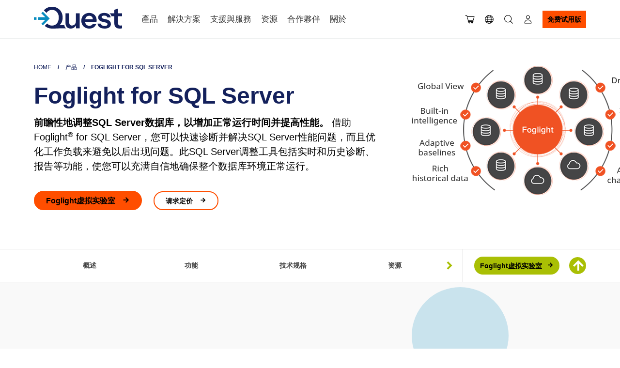

--- FILE ---
content_type: text/html; charset=utf-8
request_url: https://origin.quest.com/cn-zh/products/foglight-for-sql-server/
body_size: 65345
content:
<!DOCTYPE html>
<!--[if IE 7]><html class="ie ie7" prefix="og: http://ogp.me/ns#"><![endif]-->
<!--[if IE 8]><html class="ie ie8" prefix="og: http://ogp.me/ns#"><![endif]-->
<!--[if IE 9]><html class="ie ie9" prefix="og: http://ogp.me/ns#"><![endif]-->
<!--[if !IE]> -->
<html prefix="og: http://ogp.me/ns#" lang='zh-hans'>
<!-- <![endif]-->
<head>
    <meta charset="utf-8">
    <meta name="viewport" content="width=device-width">
    <title>SQL Server性能监控和调整工具 | Foglight</title>
    <meta http-equiv="X-UA-Compatible" content="IE=edge">
    <meta name="viewport" content="width=device-width, initial-scale=1">
    
    <!--Meta Tags Starts-->
    <!--<meta http-equiv="X-UA-Compatible" content="IE=100">-->
    <meta name="keywords" content="SQL Server调整工具, SQL Server性能监控, sql server调整工具, sql性能监控, sql server性能, sql server性能调整">
    <meta name="description" content="利用Foglight for SQL Server性能监控和调整工具诊断并解决性能问题，以及优化工作负载。">
    <meta name="title" content="SQL Server性能监控和调整工具 | Foglight">
    <meta content="SQL Server性能监控和调整工具 | Foglight" property="og:title">
        <meta content="https://www.quest.com/images/og/quest-og_159075.jpg" property="og:image">
    <meta content="https://origin.quest.com/cn-zh/products/foglight-for-sql-server/" property="og:url">
    <meta content="利用Foglight for SQL Server性能监控和调整工具诊断并解决性能问题，以及优化工作负载。" property="og:description">

    <meta name="Solution" content="Database Management">
    <meta name="Product" content="Foglight for SQL Server">
    <meta name="Domain" content="Information Management">
    <meta name="ProductLine" content="Foglight">
    <meta name="Portfolio" content="Performance Monitoring">
    <meta name="Language" content="Chinese">
    <meta name="SiteDomain" content="origin.quest.com" />
    <meta name="Locality" content="cn-zh" />
    <meta name="SupportProduct" />
    <meta name="ProductLine" content="Foglight">
    <meta name="Partner/Direct" content="Direct">
    <meta name="PageUniqueId" content="1112351">

    <meta name="PageTemplate" content="Product">

    <meta name="Section" content="products">
    <meta name="Subsection" content="foglight-for-sql-server">
    <!--start Search meta-->
        <meta name="SIncSearchIndex" content="True" />
        <meta name="SContentType" content="Products" />
        <meta name="SContentSubType" content="" />
        <meta name="SImageUrl" content="/images/og/quest-og_159075.jpg" />
        <meta name="SBuyUrl" />
        <meta name="SLastUpdatedDate" content="6/11/2025" />
        <meta name="SRelatedProducts" content="Foglight for SQL Server" />
        <meta name="SSolution" />
        <!--end Search meta-->
    <link href="/static/bundles/cssquestv3?v=-TWuSnLQukUndhHjcVmBHwLlASVOLBWFJvU5gzQY5TM1" rel="stylesheet"/>

    <script src="/static/bundles/jsquest?v=mvLhcCx_Fnc8z6COTzyua6_GK3qrKCcxWGLjm4xV5o81"></script>



            <link rel="alternate" hreflang="zh" href="https://www.quest.com/cn-zh/products/foglight-for-sql-server/" />
            <link rel="alternate" hreflang="en" href="https://www.quest.com/products/foglight-for-sql-server/" />
            <link rel="alternate" hreflang="pt" href="https://www.quest.com/br-pt/products/foglight-for-sql-server/" />
            <link rel="alternate" hreflang="ja" href="https://www.quest.com/jp-ja/products/foglight-for-sql-server/" />
            <link rel="alternate" hreflang="fr" href="https://www.quest.com/fr-fr/products/foglight-for-sql-server/" />
            <link rel="alternate" hreflang="de" href="https://www.quest.com/de-de/products/foglight-for-sql-server/" />
            <link rel="alternate" hreflang="es" href="https://www.quest.com/mx-es/products/foglight-for-sql-server/" />
    <link rel="canonical" href="https://www.quest.com/cn-zh/products/foglight-for-sql-server/">
    <script type="text/javascript">
        var ProspectOrigin="quest",
					DomainPath = "",
					RootPath = "/cn-zh/",
					SecureRootPath = "https://www.quest.com",
                    IsOISites = "0",
					currentpage = "https://origin.quest.com/cn-zh/products/foglight-for-sql-server/",
					siteTags = {
SiteRegWarningMessageEmailRequired: "请输入有效的电子邮件地址",SiteRegWarningMessagePasswordRequired: "请输入有效的密码",SiteRegPleaseWait: "请稍候……",SiteRegWarningValidPassword: "请输入有效的密码",SiteRegWarningInvalid: "无效",SiteRegWarningInvalidPleaseTryAgain: "。 请重试",SiteRegMessageEmailSameAsOld: "新电子邮件地址不能与旧电子邮件地址相同",SiteRegWarningInvalidEmail: "无效的电子邮件。请重试",RegLabelDefaultDropdown: "选择",SiteRegWarningErrorSavingProfile: "保存资料时发生错误，请正确填写资料",SiteRegWarningUserEmailExists: "该邮件的用户已存在",SiteRegWarningCorporateEmailNotAllow: "不允许使用该公司邮件地址",SiteRegLabelCreatePassword: "创建密码",SiteRegWarningInvalidEmailShort: "无效的电子邮件",SiteUnsWarningSelectReason: "请选择原因。",SiteRegWarningItemNeedAttentionSingular: "需要注意的项目",SiteRegWarningItemNeedAttentionPlural: "注意事项",SiteSearchDomainUnified: "http://sp10050f02.guided.ss-omtrdc.net/",EncKey: "1598300138712553",EncIV: "1598300138712553",UtmAppendDomains: "[UtmAppendDomains]",			_: ''
					};
    </script>
    <!-- OneTrust Cookies Consent Notice start for quest.com -->
<script type="text/javascript" src="https://cdn.cookielaw.org/consent/e57654ce-cc55-4c0e-8ea5-4c3fe25a8902/OtAutoBlock.js" ></script>
<script src="https://cdn.cookielaw.org/scripttemplates/otSDKStub.js"  type="text/javascript" charset="UTF-8" data-domain-script="e57654ce-cc55-4c0e-8ea5-4c3fe25a8902" ></script>
<!-- OneTrust Cookies Consent Notice end for quest.com -->
    <link rel="preload" href="/static/fonts/nunito-sans/NunitoSans-VariableFont.ttf" as="font" crossorigin="anonymous" />
<link rel="preload" href="/static/fonts/nunito-sans/NunitoSans-Italic-VariableFont.ttf" as="font" crossorigin="anonymous" />

<style>
@font-face {
  font-family: 'Nunito Sans';
    src: url('/static/fonts/nunito-sans/NunitoSans-Italic-VariableFont.ttf');
    src: url('/static/fonts/nunito-sans/NunitoSans-VariableFont.ttf');
  font-weight: 200 1000;
  font-style: normal;
}
</style>
<!-- V2HeadAll - appears on all domains -->

<link rel="preload" href="/static/css/icomoon/fonts/icomoon.woff2?042325" as="font" crossorigin="anonymous" />

<!--[if IE]><link rel="stylesheet" href="/static/css/bootstrap-ie.min.css"><![endif]-->

<!--[if lte IE 9]>
<script type="text/javascript" async="" src="/Static/js/old-browser.js"></script>
<![endif]-->



<script type="text/javascript">
;window.NREUM||(NREUM={});NREUM.init={distributed_tracing:{enabled:true},privacy:{cookies_enabled:true},ajax:{deny_list:["bam.nr-data.net"]}};

;NREUM.loader_config={accountID:"2004682",trustKey:"82233",agentID:"149388139",licenseKey:"c27add20bd",applicationID:"149387609"};
;NREUM.info={beacon:"bam.nr-data.net",errorBeacon:"bam.nr-data.net",licenseKey:"c27add20bd",applicationID:"149387609",sa:1};
;/*! For license information please see nr-loader-full-1.262.0.min.js.LICENSE.txt */
(()=>{var e,t,r={2983:(e,t,r)=>{"use strict";r.d(t,{D0:()=>v,gD:()=>y,Vp:()=>s,oC:()=>w,fr:()=>I,jD:()=>P,hR:()=>T,xN:()=>b,x1:()=>c,aN:()=>A,V:()=>j});var n=r(384),i=r(7864);const o={beacon:n.NT.beacon,errorBeacon:n.NT.errorBeacon,licenseKey:void 0,applicationID:void 0,sa:void 0,queueTime:void 0,applicationTime:void 0,ttGuid:void 0,user:void 0,account:void 0,product:void 0,extra:void 0,jsAttributes:{},userAttributes:void 0,atts:void 0,transactionName:void 0,tNamePlain:void 0},a={};function s(e){if(!e)throw new Error("All info objects require an agent identifier!");if(!a[e])throw new Error("Info for ".concat(e," was never set"));return a[e]}function c(e,t){if(!e)throw new Error("All info objects require an agent identifier!");a[e]=(0,i.a)(t,o);const r=(0,n.nY)(e);r&&(r.info=a[e])}var d=r(993);const u=e=>{if(!e||"string"!=typeof e)return!1;try{document.createDocumentFragment().querySelector(e)}catch{return!1}return!0};var l=r(2614),f=r(944);const h="[data-nr-mask]",g=()=>{const e={mask_selector:"*",block_selector:"[data-nr-block]",mask_input_options:{color:!1,date:!1,"datetime-local":!1,email:!1,month:!1,number:!1,range:!1,search:!1,tel:!1,text:!1,time:!1,url:!1,week:!1,textarea:!1,select:!1,password:!0}};return{ajax:{deny_list:void 0,block_internal:!0,enabled:!0,harvestTimeSeconds:10,autoStart:!0},distributed_tracing:{enabled:void 0,exclude_newrelic_header:void 0,cors_use_newrelic_header:void 0,cors_use_tracecontext_headers:void 0,allowed_origins:void 0},feature_flags:[],harvest:{tooManyRequestsDelay:60},jserrors:{enabled:!0,harvestTimeSeconds:10,autoStart:!0},logging:{enabled:!0,harvestTimeSeconds:10,autoStart:!0,level:d.p_.INFO},metrics:{enabled:!0,autoStart:!0},obfuscate:void 0,page_action:{enabled:!0,harvestTimeSeconds:30,autoStart:!0},page_view_event:{enabled:!0,autoStart:!0},page_view_timing:{enabled:!0,harvestTimeSeconds:30,long_task:!1,autoStart:!0},privacy:{cookies_enabled:!0},proxy:{assets:void 0,beacon:void 0},session:{expiresMs:l.wk,inactiveMs:l.BB},session_replay:{autoStart:!0,enabled:!1,harvestTimeSeconds:60,preload:!1,sampling_rate:10,error_sampling_rate:100,collect_fonts:!1,inline_images:!1,inline_stylesheet:!0,mask_all_inputs:!0,get mask_text_selector(){return e.mask_selector},set mask_text_selector(t){u(t)?e.mask_selector="".concat(t,",").concat(h):""===t||null===t?e.mask_selector=h:(0,f.R)("An invalid session_replay.mask_selector was provided. '*' will be used.",t)},get block_class(){return"nr-block"},get ignore_class(){return"nr-ignore"},get mask_text_class(){return"nr-mask"},get block_selector(){return e.block_selector},set block_selector(t){u(t)?e.block_selector+=",".concat(t):""!==t&&(0,f.R)("An invalid session_replay.block_selector was provided and will not be used",t)},get mask_input_options(){return e.mask_input_options},set mask_input_options(t){t&&"object"==typeof t?e.mask_input_options={...t,password:!0}:(0,f.R)("An invalid session_replay.mask_input_option was provided and will not be used",t)}},session_trace:{enabled:!0,harvestTimeSeconds:10,autoStart:!0},soft_navigations:{enabled:!0,harvestTimeSeconds:10,autoStart:!0},spa:{enabled:!0,harvestTimeSeconds:10,autoStart:!0},ssl:void 0}},p={},m="All configuration objects require an agent identifier!";function v(e){if(!e)throw new Error(m);if(!p[e])throw new Error("Configuration for ".concat(e," was never set"));return p[e]}function b(e,t){if(!e)throw new Error(m);p[e]=(0,i.a)(t,g());const r=(0,n.nY)(e);r&&(r.init=p[e])}function y(e,t){if(!e)throw new Error(m);var r=v(e);if(r){for(var n=t.split("."),i=0;i<n.length-1;i++)if("object"!=typeof(r=r[n[i]]))return;r=r[n[n.length-1]]}return r}const R={accountID:void 0,trustKey:void 0,agentID:void 0,licenseKey:void 0,applicationID:void 0,xpid:void 0},x={};function w(e){if(!e)throw new Error("All loader-config objects require an agent identifier!");if(!x[e])throw new Error("LoaderConfig for ".concat(e," was never set"));return x[e]}function A(e,t){if(!e)throw new Error("All loader-config objects require an agent identifier!");x[e]=(0,i.a)(t,R);const r=(0,n.nY)(e);r&&(r.loader_config=x[e])}const T=(0,n.dV)().o;var S=r(6154),E=r(9324);const _={buildEnv:E.F3,distMethod:E.Xs,version:E.xv,originTime:S.WN},N={customTransaction:void 0,disabled:!1,isolatedBacklog:!1,loaderType:void 0,maxBytes:3e4,onerror:void 0,origin:""+S.gm.location,ptid:void 0,releaseIds:{},appMetadata:{},session:void 0,denyList:void 0,harvestCount:0,timeKeeper:void 0},O={};function I(e){if(!e)throw new Error("All runtime objects require an agent identifier!");if(!O[e])throw new Error("Runtime for ".concat(e," was never set"));return O[e]}function j(e,t){if(!e)throw new Error("All runtime objects require an agent identifier!");O[e]={...(0,i.a)(t,N),..._};const r=(0,n.nY)(e);r&&(r.runtime=O[e])}function P(e){return function(e){try{const t=s(e);return!!t.licenseKey&&!!t.errorBeacon&&!!t.applicationID}catch(e){return!1}}(e)}},7864:(e,t,r)=>{"use strict";r.d(t,{a:()=>i});var n=r(944);function i(e,t){try{if(!e||"object"!=typeof e)return(0,n.R)("Setting a Configurable requires an object as input");if(!t||"object"!=typeof t)return(0,n.R)("Setting a Configurable requires a model to set its initial properties");const r=Object.create(Object.getPrototypeOf(t),Object.getOwnPropertyDescriptors(t)),o=0===Object.keys(r).length?e:r;for(let a in o)if(void 0!==e[a])try{if(null===e[a]){r[a]=null;continue}Array.isArray(e[a])&&Array.isArray(t[a])?r[a]=Array.from(new Set([...e[a],...t[a]])):"object"==typeof e[a]&&"object"==typeof t[a]?r[a]=i(e[a],t[a]):r[a]=e[a]}catch(e){(0,n.R)("An error occurred while setting a property of a Configurable",e)}return r}catch(e){(0,n.R)("An error occured while setting a Configurable",e)}}},9324:(e,t,r)=>{"use strict";r.d(t,{F3:()=>i,Xs:()=>o,Yq:()=>a,xv:()=>n});const n="1.262.0",i="PROD",o="CDN",a="2.0.0-alpha.12"},6154:(e,t,r)=>{"use strict";r.d(t,{OF:()=>d,RI:()=>i,Vr:()=>h,WN:()=>g,bv:()=>o,gm:()=>a,lR:()=>l,lT:()=>f,m:()=>c,mw:()=>s,sb:()=>u});var n=r(1863);const i="undefined"!=typeof window&&!!window.document,o="undefined"!=typeof WorkerGlobalScope&&("undefined"!=typeof self&&self instanceof WorkerGlobalScope&&self.navigator instanceof WorkerNavigator||"undefined"!=typeof globalThis&&globalThis instanceof WorkerGlobalScope&&globalThis.navigator instanceof WorkerNavigator),a=i?window:"undefined"!=typeof WorkerGlobalScope&&("undefined"!=typeof self&&self instanceof WorkerGlobalScope&&self||"undefined"!=typeof globalThis&&globalThis instanceof WorkerGlobalScope&&globalThis),s=Boolean("hidden"===a?.document?.visibilityState),c=""+a?.location,d=/iPad|iPhone|iPod/.test(a.navigator?.userAgent),u=d&&"undefined"==typeof SharedWorker,l=(()=>{const e=a.navigator?.userAgent?.match(/Firefox[/\s](\d+\.\d+)/);return Array.isArray(e)&&e.length>=2?+e[1]:0})(),f=Boolean(i&&window.document.documentMode),h=!!a.navigator?.sendBeacon,g=Date.now()-(0,n.t)()},4777:(e,t,r)=>{"use strict";r.d(t,{J:()=>o});var n=r(944);const i={agentIdentifier:"",ee:void 0};class o{constructor(e){try{if("object"!=typeof e)return(0,n.R)("shared context requires an object as input");this.sharedContext={},Object.assign(this.sharedContext,i),Object.entries(e).forEach((e=>{let[t,r]=e;Object.keys(i).includes(t)&&(this.sharedContext[t]=r)}))}catch(e){(0,n.R)("An error occurred while setting SharedContext",e)}}}},7295:(e,t,r)=>{"use strict";r.d(t,{Xv:()=>a,gX:()=>i,iW:()=>o});var n=[];function i(e){if(!e||o(e))return!1;if(0===n.length)return!0;for(var t=0;t<n.length;t++){var r=n[t];if("*"===r.hostname)return!1;if(s(r.hostname,e.hostname)&&c(r.pathname,e.pathname))return!1}return!0}function o(e){return void 0===e.hostname}function a(e){if(n=[],e&&e.length)for(var t=0;t<e.length;t++){let r=e[t];if(!r)continue;0===r.indexOf("http://")?r=r.substring(7):0===r.indexOf("https://")&&(r=r.substring(8));const i=r.indexOf("/");let o,a;i>0?(o=r.substring(0,i),a=r.substring(i)):(o=r,a="");let[s]=o.split(":");n.push({hostname:s,pathname:a})}}function s(e,t){return!(e.length>t.length)&&t.indexOf(e)===t.length-e.length}function c(e,t){return 0===e.indexOf("/")&&(e=e.substring(1)),0===t.indexOf("/")&&(t=t.substring(1)),""===e||e===t}},1687:(e,t,r)=>{"use strict";r.d(t,{Ak:()=>c,Ze:()=>l,x3:()=>d});var n=r(7836),i=r(1478),o=r(3606),a=r(860);const s={};function c(e,t){const r={staged:!1,priority:a.P[t]||0};u(e),s[e].get(t)||s[e].set(t,r)}function d(e,t){e&&s[e]&&(s[e].get(t)&&s[e].delete(t),h(e,t,!1),s[e].size&&f(e))}function u(e){if(!e)throw new Error("agentIdentifier required");s[e]||(s[e]=new Map)}function l(){let e=arguments.length>0&&void 0!==arguments[0]?arguments[0]:"",t=arguments.length>1&&void 0!==arguments[1]?arguments[1]:"feature",r=arguments.length>2&&void 0!==arguments[2]&&arguments[2];if(u(e),!e||!s[e].get(t)||r)return h(e,t);s[e].get(t).staged=!0,f(e)}function f(e){const t=Array.from(s[e]);t.every((e=>{let[t,r]=e;return r.staged}))&&(t.sort(((e,t)=>e[1].priority-t[1].priority)),t.forEach((t=>{let[r]=t;s[e].delete(r),h(e,r)})))}function h(e,t){let r=!(arguments.length>2&&void 0!==arguments[2])||arguments[2];const a=e?n.ee.get(e):n.ee,s=o.i.handlers;if(a.backlog&&s){if(r){const e=a.backlog[t],r=s[t];if(r){for(let t=0;e&&t<e.length;++t)g(e[t],r);(0,i.$)(r,(function(e,t){(0,i.$)(t,(function(t,r){r[0].on(e,r[1])}))}))}}a.isolatedBacklog||delete s[t],a.backlog[t]=null,a.emit("drain-"+t,[])}}function g(e,t){var r=e[1];(0,i.$)(t[r],(function(t,r){var n=e[0];if(r[0]===n){var i=r[1],o=e[3],a=e[2];i.apply(o,a)}}))}},7836:(e,t,r)=>{"use strict";r.d(t,{P:()=>c,ee:()=>d});var n=r(384),i=r(8990),o=r(2983),a=r(2646),s=r(5607);const c="nr@context:".concat(s.W),d=function e(t,r){var n={},s={},u={},l=!1;try{l=16===r.length&&(0,o.fr)(r).isolatedBacklog}catch(e){}var f={on:g,addEventListener:g,removeEventListener:function(e,t){var r=n[e];if(!r)return;for(var i=0;i<r.length;i++)r[i]===t&&r.splice(i,1)},emit:function(e,r,n,i,o){!1!==o&&(o=!0);if(d.aborted&&!i)return;t&&o&&t.emit(e,r,n);for(var a=h(n),c=p(e),u=c.length,l=0;l<u;l++)c[l].apply(a,r);var g=v()[s[e]];g&&g.push([f,e,r,a]);return a},get:m,listeners:p,context:h,buffer:function(e,t){const r=v();if(t=t||"feature",f.aborted)return;Object.entries(e||{}).forEach((e=>{let[n,i]=e;s[i]=t,t in r||(r[t]=[])}))},abort:function(){f._aborted=!0,Object.keys(f.backlog).forEach((e=>{delete f.backlog[e]}))},isBuffering:function(e){return!!v()[s[e]]},debugId:r,backlog:l?{}:t&&"object"==typeof t.backlog?t.backlog:{},isolatedBacklog:l};return Object.defineProperty(f,"aborted",{get:()=>{let e=f._aborted||!1;return e||(t&&(e=t.aborted),e)}}),f;function h(e){return e&&e instanceof a.y?e:e?(0,i.I)(e,c,(()=>new a.y(c))):new a.y(c)}function g(e,t){n[e]=p(e).concat(t)}function p(e){return n[e]||[]}function m(t){return u[t]=u[t]||e(f,t)}function v(){return f.backlog}}(void 0,"globalEE"),u=(0,n.Zm)();u.ee||(u.ee=d)},2646:(e,t,r)=>{"use strict";r.d(t,{y:()=>n});class n{constructor(e){this.contextId=e}}},9908:(e,t,r)=>{"use strict";r.d(t,{d:()=>n,p:()=>i});var n=r(7836).ee.get("handle");function i(e,t,r,i,o){o?(o.buffer([e],i),o.emit(e,t,r)):(n.buffer([e],i),n.emit(e,t,r))}},3606:(e,t,r)=>{"use strict";r.d(t,{i:()=>o});var n=r(9908);o.on=a;var i=o.handlers={};function o(e,t,r,o){a(o||n.d,i,e,t,r)}function a(e,t,r,i,o){o||(o="feature"),e||(e=n.d);var a=t[o]=t[o]||{};(a[r]=a[r]||[]).push([e,i])}},3878:(e,t,r)=>{"use strict";r.d(t,{DD:()=>c,jT:()=>a,sp:()=>s});var n=r(6154);let i=!1,o=!1;try{const e={get passive(){return i=!0,!1},get signal(){return o=!0,!1}};n.gm.addEventListener("test",null,e),n.gm.removeEventListener("test",null,e)}catch(e){}function a(e,t){return i||o?{capture:!!e,passive:i,signal:t}:!!e}function s(e,t){let r=arguments.length>2&&void 0!==arguments[2]&&arguments[2],n=arguments.length>3?arguments[3]:void 0;window.addEventListener(e,t,a(r,n))}function c(e,t){let r=arguments.length>2&&void 0!==arguments[2]&&arguments[2],n=arguments.length>3?arguments[3]:void 0;document.addEventListener(e,t,a(r,n))}},5607:(e,t,r)=>{"use strict";r.d(t,{W:()=>n});const n=(0,r(9566).bz)()},9566:(e,t,r)=>{"use strict";r.d(t,{LA:()=>s,ZF:()=>c,bz:()=>a,el:()=>d});var n=r(6154);const i="xxxxxxxx-xxxx-4xxx-yxxx-xxxxxxxxxxxx";function o(e,t){return e?15&e[t]:16*Math.random()|0}function a(){const e=n.gm?.crypto||n.gm?.msCrypto;let t,r=0;return e&&e.getRandomValues&&(t=e.getRandomValues(new Uint8Array(30))),i.split("").map((e=>"x"===e?o(t,r++).toString(16):"y"===e?(3&o()|8).toString(16):e)).join("")}function s(e){const t=n.gm?.crypto||n.gm?.msCrypto;let r,i=0;t&&t.getRandomValues&&(r=t.getRandomValues(new Uint8Array(e)));const a=[];for(var s=0;s<e;s++)a.push(o(r,i++).toString(16));return a.join("")}function c(){return s(16)}function d(){return s(32)}},2614:(e,t,r)=>{"use strict";r.d(t,{BB:()=>a,H3:()=>n,g:()=>d,iL:()=>c,tS:()=>s,uh:()=>i,wk:()=>o});const n="NRBA",i="SESSION",o=144e5,a=18e5,s={STARTED:"session-started",PAUSE:"session-pause",RESET:"session-reset",RESUME:"session-resume",UPDATE:"session-update"},c={SAME_TAB:"same-tab",CROSS_TAB:"cross-tab"},d={OFF:0,FULL:1,ERROR:2}},1863:(e,t,r)=>{"use strict";function n(){return Math.floor(performance.now())}r.d(t,{t:()=>n})},7485:(e,t,r)=>{"use strict";r.d(t,{D:()=>i});var n=r(6154);function i(e){if(0===(e||"").indexOf("data:"))return{protocol:"data"};try{const t=new URL(e,location.href),r={port:t.port,hostname:t.hostname,pathname:t.pathname,search:t.search,protocol:t.protocol.slice(0,t.protocol.indexOf(":")),sameOrigin:t.protocol===n.gm?.location?.protocol&&t.host===n.gm?.location?.host};return r.port&&""!==r.port||("http:"===t.protocol&&(r.port="80"),"https:"===t.protocol&&(r.port="443")),r.pathname&&""!==r.pathname?r.pathname.startsWith("/")||(r.pathname="/".concat(r.pathname)):r.pathname="/",r}catch(e){return{}}}},944:(e,t,r)=>{"use strict";function n(e,t){"function"==typeof console.warn&&(console.warn("New Relic: ".concat(e)),t&&console.warn(t))}r.d(t,{R:()=>n})},5284:(e,t,r)=>{"use strict";r.d(t,{t:()=>c,B:()=>s});var n=r(7836),i=r(6154);const o="newrelic";const a=new Set,s={};function c(e,t){const r=n.ee.get(t);s[t]??={},e&&"object"==typeof e&&(a.has(t)||(r.emit("rumresp",[e]),s[t]=e,a.add(t),function(){let e=arguments.length>0&&void 0!==arguments[0]?arguments[0]:{};try{i.gm.dispatchEvent(new CustomEvent(o,{detail:e}))}catch(e){}}({loaded:!0})))}},8990:(e,t,r)=>{"use strict";r.d(t,{I:()=>i});var n=Object.prototype.hasOwnProperty;function i(e,t,r){if(n.call(e,t))return e[t];var i=r();if(Object.defineProperty&&Object.keys)try{return Object.defineProperty(e,t,{value:i,writable:!0,enumerable:!1}),i}catch(e){}return e[t]=i,i}},6389:(e,t,r)=>{"use strict";function n(e){var t=this;let r=arguments.length>1&&void 0!==arguments[1]?arguments[1]:500,n=arguments.length>2&&void 0!==arguments[2]?arguments[2]:{};const i=n?.leading||!1;let o;return function(){for(var n=arguments.length,a=new Array(n),s=0;s<n;s++)a[s]=arguments[s];i&&void 0===o&&(e.apply(t,a),o=setTimeout((()=>{o=clearTimeout(o)}),r)),i||(clearTimeout(o),o=setTimeout((()=>{e.apply(t,a)}),r))}}function i(e){var t=this;let r=!1;return function(){if(!r){r=!0;for(var n=arguments.length,i=new Array(n),o=0;o<n;o++)i[o]=arguments[o];e.apply(t,i)}}}r.d(t,{J:()=>i,s:()=>n})},1478:(e,t,r)=>{"use strict";r.d(t,{$:()=>n});const n=(e,t)=>Object.entries(e||{}).map((e=>{let[r,n]=e;return t(r,n)}))},3304:(e,t,r)=>{"use strict";r.d(t,{A:()=>o});var n=r(7836);const i=()=>{const e=new WeakSet;return(t,r)=>{if("object"==typeof r&&null!==r){if(e.has(r))return;e.add(r)}return r}};function o(e){try{return JSON.stringify(e,i())}catch(e){try{n.ee.emit("internal-error",[e])}catch(e){}}}},5289:(e,t,r)=>{"use strict";r.d(t,{GG:()=>o,sB:()=>a});var n=r(3878);function i(){return"undefined"==typeof document||"complete"===document.readyState}function o(e,t){if(i())return e();(0,n.sp)("load",e,t)}function a(e){if(i())return e();(0,n.DD)("DOMContentLoaded",e)}},384:(e,t,r)=>{"use strict";r.d(t,{NT:()=>o,US:()=>u,Zm:()=>a,bQ:()=>c,dV:()=>s,nY:()=>d,pV:()=>l});var n=r(6154),i=r(1863);const o={beacon:"bam.nr-data.net",errorBeacon:"bam.nr-data.net"};function a(){return n.gm.NREUM||(n.gm.NREUM={}),void 0===n.gm.newrelic&&(n.gm.newrelic=n.gm.NREUM),n.gm.NREUM}function s(){let e=a();return e.o||(e.o={ST:n.gm.setTimeout,SI:n.gm.setImmediate,CT:n.gm.clearTimeout,XHR:n.gm.XMLHttpRequest,REQ:n.gm.Request,EV:n.gm.Event,PR:n.gm.Promise,MO:n.gm.MutationObserver,FETCH:n.gm.fetch}),e}function c(e,t){let r=a();r.initializedAgents??={},t.initializedAt={ms:(0,i.t)(),date:new Date},r.initializedAgents[e]=t}function d(e){let t=a();return t.initializedAgents?.[e]}function u(e,t){a()[e]=t}function l(){return function(){let e=a();const t=e.info||{};e.info={beacon:o.beacon,errorBeacon:o.errorBeacon,...t}}(),function(){let e=a();const t=e.init||{};e.init={...t}}(),s(),function(){let e=a();const t=e.loader_config||{};e.loader_config={...t}}(),a()}},2843:(e,t,r)=>{"use strict";r.d(t,{u:()=>i});var n=r(3878);function i(e){let t=arguments.length>1&&void 0!==arguments[1]&&arguments[1],r=arguments.length>2?arguments[2]:void 0,i=arguments.length>3?arguments[3]:void 0;(0,n.DD)("visibilitychange",(function(){if(t)return void("hidden"===document.visibilityState&&e());e(document.visibilityState)}),r,i)}},8941:(e,t,r)=>{"use strict";r.d(t,{um:()=>f,NZ:()=>x,vC:()=>T,bX:()=>O});var n=r(7836),i=r(3434),o=r(8990),a=r(6154);const s={},c=a.gm.XMLHttpRequest,d="addEventListener",u="removeEventListener",l="nr@wrapped:".concat(n.P);function f(e){var t=function(e){return(e||n.ee).get("events")}(e);if(s[t.debugId]++)return t;s[t.debugId]=1;var r=(0,i.YM)(t,!0);function f(e){r.inPlace(e,[d,u],"-",g)}function g(e,t){return e[1]}return"getPrototypeOf"in Object&&(a.RI&&h(document,f),h(a.gm,f),h(c.prototype,f)),t.on(d+"-start",(function(e,t){var n=e[1];if(null!==n&&("function"==typeof n||"object"==typeof n)){var i=(0,o.I)(n,l,(function(){var e={object:function(){if("function"!=typeof n.handleEvent)return;return n.handleEvent.apply(n,arguments)},function:n}[typeof n];return e?r(e,"fn-",null,e.name||"anonymous"):n}));this.wrapped=e[1]=i}})),t.on(u+"-start",(function(e){e[1]=this.wrapped||e[1]})),t}function h(e,t){let r=e;for(;"object"==typeof r&&!Object.prototype.hasOwnProperty.call(r,d);)r=Object.getPrototypeOf(r);for(var n=arguments.length,i=new Array(n>2?n-2:0),o=2;o<n;o++)i[o-2]=arguments[o];r&&t(r,...i)}var g="fetch-",p=g+"body-",m=["arrayBuffer","blob","json","text","formData"],v=a.gm.Request,b=a.gm.Response,y="prototype";const R={};function x(e){const t=function(e){return(e||n.ee).get("fetch")}(e);if(!(v&&b&&a.gm.fetch))return t;if(R[t.debugId]++)return t;function r(e,r,i){var o=e[r];"function"==typeof o&&(e[r]=function(){var e,r=[...arguments],a={};t.emit(i+"before-start",[r],a),a[n.P]&&a[n.P].dt&&(e=a[n.P].dt);var s=o.apply(this,r);return t.emit(i+"start",[r,e],s),s.then((function(e){return t.emit(i+"end",[null,e],s),e}),(function(e){throw t.emit(i+"end",[e],s),e}))})}return R[t.debugId]=1,m.forEach((e=>{r(v[y],e,p),r(b[y],e,p)})),r(a.gm,"fetch",g),t.on(g+"end",(function(e,r){var n=this;if(r){var i=r.headers.get("content-length");null!==i&&(n.rxSize=i),t.emit(g+"done",[null,r],n)}else t.emit(g+"done",[e],n)})),t}const w={},A=["pushState","replaceState"];function T(e){const t=function(e){return(e||n.ee).get("history")}(e);return!a.RI||w[t.debugId]++||(w[t.debugId]=1,(0,i.YM)(t).inPlace(window.history,A,"-")),t}var S=r(3878);var E=r(944);const _={},N=["open","send"];function O(e){var t=e||n.ee;const r=function(e){return(e||n.ee).get("xhr")}(t);if(_[r.debugId]++)return r;_[r.debugId]=1,f(t);var o=(0,i.YM)(r),s=a.gm.XMLHttpRequest,c=a.gm.MutationObserver,d=a.gm.Promise,u=a.gm.setInterval,l="readystatechange",h=["onload","onerror","onabort","onloadstart","onloadend","onprogress","ontimeout"],g=[],p=a.gm.XMLHttpRequest=function(e){const t=new s(e),n=r.context(t);try{r.emit("new-xhr",[t],n),t.addEventListener(l,(i=n,function(){var e=this;e.readyState>3&&!i.resolved&&(i.resolved=!0,r.emit("xhr-resolved",[],e)),o.inPlace(e,h,"fn-",x)}),(0,S.jT)(!1))}catch(e){(0,E.R)("An error occurred while intercepting XHR",e);try{r.emit("internal-error",[e])}catch(e){}}var i;return t};function m(e,t){o.inPlace(t,["onreadystatechange"],"fn-",x)}if(function(e,t){for(var r in e)t[r]=e[r]}(s,p),p.prototype=s.prototype,o.inPlace(p.prototype,N,"-xhr-",x),r.on("send-xhr-start",(function(e,t){m(e,t),function(e){g.push(e),c&&(v?v.then(R):u?u(R):(b=-b,y.data=b))}(t)})),r.on("open-xhr-start",m),c){var v=d&&d.resolve();if(!u&&!d){var b=1,y=document.createTextNode(b);new c(R).observe(y,{characterData:!0})}}else t.on("fn-end",(function(e){e[0]&&e[0].type===l||R()}));function R(){for(var e=0;e<g.length;e++)m(0,g[e]);g.length&&(g=[])}function x(e,t){return t}return r}},3434:(e,t,r)=>{"use strict";r.d(t,{YM:()=>c});var n=r(7836),i=r(5607);const o="nr@original:".concat(i.W);var a=Object.prototype.hasOwnProperty,s=!1;function c(e,t){return e||(e=n.ee),r.inPlace=function(e,t,n,i,o){n||(n="");const a="-"===n.charAt(0);for(let s=0;s<t.length;s++){const c=t[s],d=e[c];u(d)||(e[c]=r(d,a?c+n:n,i,c,o))}},r.flag=o,r;function r(t,r,n,s,c){return u(t)?t:(r||(r=""),nrWrapper[o]=t,function(e,t,r){if(Object.defineProperty&&Object.keys)try{return Object.keys(e).forEach((function(r){Object.defineProperty(t,r,{get:function(){return e[r]},set:function(t){return e[r]=t,t}})})),t}catch(e){d([e],r)}for(var n in e)a.call(e,n)&&(t[n]=e[n])}(t,nrWrapper,e),nrWrapper);function nrWrapper(){var o,a,u,l;try{a=this,o=[...arguments],u="function"==typeof n?n(o,a):n||{}}catch(t){d([t,"",[o,a,s],u],e)}i(r+"start",[o,a,s],u,c);try{return l=t.apply(a,o)}catch(e){throw i(r+"err",[o,a,e],u,c),e}finally{i(r+"end",[o,a,l],u,c)}}}function i(r,n,i,o){if(!s||t){var a=s;s=!0;try{e.emit(r,n,i,t,o)}catch(t){d([t,r,n,i],e)}s=a}}}function d(e,t){t||(t=n.ee);try{t.emit("internal-error",e)}catch(e){}}function u(e){return!(e&&"function"==typeof e&&e.apply&&!e[o])}},9300:(e,t,r)=>{"use strict";r.d(t,{T:()=>n});const n=r(860).K.ajax},6774:(e,t,r)=>{"use strict";r.d(t,{T:()=>n});const n=r(860).K.jserrors},993:(e,t,r)=>{"use strict";r.d(t,{ET:()=>o,It:()=>s,TZ:()=>a,YY:()=>d,bu:()=>c,p_:()=>i,zk:()=>u});var n=r(860);const i={ERROR:"ERROR",WARN:"WARN",INFO:"INFO",DEBUG:"DEBUG",TRACE:"TRACE"},o="log",a=n.K.logging,s=1e6,c="failed to wrap logger: ",d="invalid log level: ",u="ignored log: "},3785:(e,t,r)=>{"use strict";r.d(t,{R:()=>c,b:()=>d});var n=r(9908),i=r(1863),o=r(860),a=r(3969),s=r(993);function c(e,t){let r=arguments.length>2&&void 0!==arguments[2]?arguments[2]:{},c=arguments.length>3&&void 0!==arguments[3]?arguments[3]:s.p_.INFO;(0,n.p)(a.xV,["API/logging/".concat(c.toLowerCase(),"/called")],void 0,o.K.metrics,e),(0,n.p)(s.ET,[(0,i.t)(),t,r,c],void 0,o.K.logging,e)}function d(e){return"string"==typeof e&&Object.values(s.p_).some((t=>t===e))}},3969:(e,t,r)=>{"use strict";r.d(t,{TZ:()=>n,XG:()=>s,rs:()=>i,xV:()=>a,z_:()=>o});const n=r(860).K.metrics,i="sm",o="cm",a="storeSupportabilityMetrics",s="storeEventMetrics"},8166:(e,t,r)=>{"use strict";r.d(t,{T:()=>n});const n=r(860).K.pageAction},6630:(e,t,r)=>{"use strict";r.d(t,{T:()=>n});const n=r(860).K.pageViewEvent},782:(e,t,r)=>{"use strict";r.d(t,{T:()=>n});const n=r(860).K.pageViewTiming},6344:(e,t,r)=>{"use strict";r.d(t,{BB:()=>f,G4:()=>o,It:()=>c,No:()=>d,Qb:()=>h,TZ:()=>i,Ug:()=>a,_s:()=>s,bc:()=>l,yP:()=>u});var n=r(2614);const i=r(860).K.sessionReplay,o={RECORD:"recordReplay",PAUSE:"pauseReplay",REPLAY_RUNNING:"replayRunning",ERROR_DURING_REPLAY:"errorDuringReplay"},a=.12,s={DomContentLoaded:0,Load:1,FullSnapshot:2,IncrementalSnapshot:3,Meta:4,Custom:5},c=1e6,d=64e3,u={[n.g.ERROR]:15e3,[n.g.FULL]:3e5,[n.g.OFF]:0},l={RESET:{message:"Session was reset",sm:"Reset"},IMPORT:{message:"Recorder failed to import",sm:"Import"},TOO_MANY:{message:"429: Too Many Requests",sm:"Too-Many"},TOO_BIG:{message:"Payload was too large",sm:"Too-Big"},CROSS_TAB:{message:"Session Entity was set to OFF on another tab",sm:"Cross-Tab"},ENTITLEMENTS:{message:"Session Replay is not allowed and will not be started",sm:"Entitlement"}},f=5e3,h={API:"api"}},5270:(e,t,r)=>{"use strict";r.d(t,{Aw:()=>s,CT:()=>c,SR:()=>a});var n=r(2983),i=r(7767),o=r(6154);function a(e){return!!n.hR.MO&&(0,i.V)(e)&&!0===(0,n.gD)(e,"session_trace.enabled")}function s(e){return!0===(0,n.gD)(e,"session_replay.preload")&&a(e)}function c(e,t){const r=t.correctAbsoluteTimestamp(e);return{originalTimestamp:e,correctedTimestamp:r,timestampDiff:e-r,originTime:o.WN,correctedOriginTime:t.correctedOriginTime,originTimeDiff:Math.floor(o.WN-t.correctedOriginTime)}}},3738:(e,t,r)=>{"use strict";r.d(t,{He:()=>i,Kp:()=>s,Lc:()=>d,Rz:()=>u,TZ:()=>n,bD:()=>o,d3:()=>a,jx:()=>l,uP:()=>c});const n=r(860).K.sessionTrace,i="bstResource",o="resource",a="-start",s="-end",c="fn"+a,d="fn"+s,u="pushState",l=1e3},4234:(e,t,r)=>{"use strict";r.d(t,{W:()=>i});var n=r(7836);class i{constructor(e,t,r){this.agentIdentifier=e,this.aggregator=t,this.ee=n.ee.get(e),this.featureName=r,this.blocked=!1}}},7767:(e,t,r)=>{"use strict";r.d(t,{V:()=>o});var n=r(2983),i=r(6154);const o=e=>i.RI&&!0===(0,n.gD)(e,"privacy.cookies_enabled")},425:(e,t,r)=>{"use strict";r.d(t,{j:()=>N});var n=r(860),i=r(2983),o=r(9908),a=r(7836),s=r(1687),c=r(5289),d=r(6154),u=r(944),l=r(3969),f=r(384),h=r(6344);const g=["setErrorHandler","finished","addToTrace","addRelease","addPageAction","setCurrentRouteName","setPageViewName","setCustomAttribute","interaction","noticeError","setUserId","setApplicationVersion","start",h.G4.RECORD,h.G4.PAUSE,"log","wrapLogger"],p=["setErrorHandler","finished","addToTrace","addRelease"];var m=r(1863),v=r(2614),b=r(993),y=r(3785),R=r(2646),x=r(3434);function w(e,t,r,n){if("object"!=typeof t||!t||"string"!=typeof r||!r||"function"!=typeof t[r])return(0,u.R)(b.bu+"invalid argument(s)");const i=function(e){return(e||a.ee).get("logger")}(e),o=(0,x.YM)(i),s=new R.y(a.P);return s.level=n.level,s.customAttributes=n.customAttributes,o.inPlace(t,[r],"wrap-logger-",s),i}function A(){const e=(0,f.pV)();g.forEach((t=>{e[t]=function(){for(var r=arguments.length,n=new Array(r),i=0;i<r;i++)n[i]=arguments[i];return function(t){for(var r=arguments.length,n=new Array(r>1?r-1:0),i=1;i<r;i++)n[i-1]=arguments[i];let o=[];return Object.values(e.initializedAgents).forEach((e=>{e&&e.api?e.exposed&&e.api[t]&&o.push(e.api[t](...n)):(0,u.R)("Call to api '".concat(t,"' made before agent fully initialized."))})),o.length>1?o:o[0]}(t,...n)}}))}const T={};var S=r(5284);const E=e=>{const t=e.startsWith("http");e+="/",r.p=t?e:"https://"+e};let _=!1;function N(e){let t=arguments.length>1&&void 0!==arguments[1]?arguments[1]:{},g=arguments.length>2?arguments[2]:void 0,R=arguments.length>3?arguments[3]:void 0,{init:x,info:N,loader_config:O,runtime:I={loaderType:g},exposed:j=!0}=t;const P=(0,f.pV)();N||(x=P.init,N=P.info,O=P.loader_config),(0,i.xN)(e.agentIdentifier,x||{}),(0,i.aN)(e.agentIdentifier,O||{}),N.jsAttributes??={},d.bv&&(N.jsAttributes.isWorker=!0),(0,i.x1)(e.agentIdentifier,N);const C=(0,i.D0)(e.agentIdentifier),k=[N.beacon,N.errorBeacon];_||(C.proxy.assets&&(E(C.proxy.assets),k.push(C.proxy.assets)),C.proxy.beacon&&k.push(C.proxy.beacon),A(),(0,f.US)("activatedFeatures",S.B),e.runSoftNavOverSpa&&=!0===C.soft_navigations.enabled&&C.feature_flags.includes("soft_nav")),I.denyList=[...C.ajax.deny_list||[],...C.ajax.block_internal?k:[]],I.ptid=e.agentIdentifier,(0,i.V)(e.agentIdentifier,I),void 0===e.api&&(e.api=function(e,t){let f=arguments.length>2&&void 0!==arguments[2]&&arguments[2];t||(0,s.Ak)(e,"api");const g={};var R=a.ee.get(e),x=R.get("tracer");T[e]=v.g.OFF,R.on(h.G4.REPLAY_RUNNING,(t=>{T[e]=t}));var A="api-",S=A+"ixn-";function E(t,r,n,o){const a=(0,i.Vp)(e);return null===r?delete a.jsAttributes[t]:(0,i.x1)(e,{...a,jsAttributes:{...a.jsAttributes,[t]:r}}),O(A,n,!0,o||null===r?"session":void 0)(t,r)}function _(){}g.log=function(e){let{customAttributes:t={},level:r=b.p_.INFO}=arguments.length>1&&void 0!==arguments[1]?arguments[1]:{};(0,y.R)(R,e,t,r)},g.wrapLogger=function(e,t){let{customAttributes:r={},level:n=b.p_.INFO}=arguments.length>2&&void 0!==arguments[2]?arguments[2]:{};w(R,e,t,{customAttributes:r,level:n})},p.forEach((e=>{g[e]=O(A,e,!0,"api")})),g.addPageAction=O(A,"addPageAction",!0,n.K.pageAction),g.setPageViewName=function(t,r){if("string"==typeof t)return"/"!==t.charAt(0)&&(t="/"+t),(0,i.fr)(e).customTransaction=(r||"http://custom.transaction")+t,O(A,"setPageViewName",!0)()},g.setCustomAttribute=function(e,t){let r=arguments.length>2&&void 0!==arguments[2]&&arguments[2];if("string"==typeof e){if(["string","number","boolean"].includes(typeof t)||null===t)return E(e,t,"setCustomAttribute",r);(0,u.R)("Failed to execute setCustomAttribute.\nNon-null value must be a string, number or boolean type, but a type of <".concat(typeof t,"> was provided."))}else(0,u.R)("Failed to execute setCustomAttribute.\nName must be a string type, but a type of <".concat(typeof e,"> was provided."))},g.setUserId=function(e){if("string"==typeof e||null===e)return E("enduser.id",e,"setUserId",!0);(0,u.R)("Failed to execute setUserId.\nNon-null value must be a string type, but a type of <".concat(typeof e,"> was provided."))},g.setApplicationVersion=function(e){if("string"==typeof e||null===e)return E("application.version",e,"setApplicationVersion",!1);(0,u.R)("Failed to execute setApplicationVersion. Expected <String | null>, but got <".concat(typeof e,">."))},g.start=()=>{try{(0,o.p)(l.xV,["API/start/called"],void 0,n.K.metrics,R),R.emit("manual-start-all")}catch(e){(0,u.R)("An unexpected issue occurred",e)}},g[h.G4.RECORD]=function(){(0,o.p)(l.xV,["API/recordReplay/called"],void 0,n.K.metrics,R),(0,o.p)(h.G4.RECORD,[],void 0,n.K.sessionReplay,R)},g[h.G4.PAUSE]=function(){(0,o.p)(l.xV,["API/pauseReplay/called"],void 0,n.K.metrics,R),(0,o.p)(h.G4.PAUSE,[],void 0,n.K.sessionReplay,R)},g.interaction=function(e){return(new _).get("object"==typeof e?e:{})};const N=_.prototype={createTracer:function(e,t){var r={},i=this,a="function"==typeof t;return(0,o.p)(l.xV,["API/createTracer/called"],void 0,n.K.metrics,R),f||(0,o.p)(S+"tracer",[(0,m.t)(),e,r],i,n.K.spa,R),function(){if(x.emit((a?"":"no-")+"fn-start",[(0,m.t)(),i,a],r),a)try{return t.apply(this,arguments)}catch(e){const t="string"==typeof e?new Error(e):e;throw x.emit("fn-err",[arguments,this,t],r),t}finally{x.emit("fn-end",[(0,m.t)()],r)}}}};function O(e,t,r,i){return function(){return(0,o.p)(l.xV,["API/"+t+"/called"],void 0,n.K.metrics,R),i&&(0,o.p)(e+t,[(0,m.t)(),...arguments],r?null:this,i,R),r?void 0:this}}function I(){r.e(891).then(r.bind(r,8778)).then((t=>{let{setAPI:r}=t;r(e),(0,s.Ze)(e,"api")})).catch((e=>{(0,u.R)("Downloading runtime APIs failed...",e),R.abort()}))}return["actionText","setName","setAttribute","save","ignore","onEnd","getContext","end","get"].forEach((e=>{N[e]=O(S,e,void 0,f?n.K.softNav:n.K.spa)})),g.setCurrentRouteName=f?O(S,"routeName",void 0,n.K.softNav):O(A,"routeName",!0,n.K.spa),g.noticeError=function(t,r){"string"==typeof t&&(t=new Error(t)),(0,o.p)(l.xV,["API/noticeError/called"],void 0,n.K.metrics,R),(0,o.p)("err",[t,(0,m.t)(),!1,r,!!T[e]],void 0,n.K.jserrors,R)},d.RI?(0,c.GG)((()=>I()),!0):I(),g}(e.agentIdentifier,R,e.runSoftNavOverSpa)),void 0===e.exposed&&(e.exposed=j),_=!0}},8374:(e,t,r)=>{r.nc=(()=>{try{return document?.currentScript?.nonce}catch(e){}return""})()},860:(e,t,r)=>{"use strict";r.d(t,{K:()=>n,P:()=>i});const n={ajax:"ajax",jserrors:"jserrors",logging:"logging",metrics:"metrics",pageAction:"page_action",pageViewEvent:"page_view_event",pageViewTiming:"page_view_timing",sessionReplay:"session_replay",sessionTrace:"session_trace",softNav:"soft_navigations",spa:"spa"},i={[n.pageViewEvent]:1,[n.pageViewTiming]:2,[n.metrics]:3,[n.jserrors]:4,[n.spa]:5,[n.ajax]:6,[n.sessionTrace]:7,[n.pageAction]:8,[n.softNav]:9,[n.sessionReplay]:10,[n.logging]:11}}},n={};function i(e){var t=n[e];if(void 0!==t)return t.exports;var o=n[e]={exports:{}};return r[e](o,o.exports,i),o.exports}i.m=r,i.d=(e,t)=>{for(var r in t)i.o(t,r)&&!i.o(e,r)&&Object.defineProperty(e,r,{enumerable:!0,get:t[r]})},i.f={},i.e=e=>Promise.all(Object.keys(i.f).reduce(((t,r)=>(i.f[r](e,t),t)),[])),i.u=e=>({95:"nr-full-compressor",222:"nr-full-recorder",891:"nr-full"}[e]+"-1.262.0.min.js"),i.o=(e,t)=>Object.prototype.hasOwnProperty.call(e,t),e={},t="NRBA-1.262.0.PROD:",i.l=(r,n,o,a)=>{if(e[r])e[r].push(n);else{var s,c;if(void 0!==o)for(var d=document.getElementsByTagName("script"),u=0;u<d.length;u++){var l=d[u];if(l.getAttribute("src")==r||l.getAttribute("data-webpack")==t+o){s=l;break}}if(!s){c=!0;var f={891:"sha512-RpO2L0kWYrpNQYe2XP247agJ1cXWlg7hlMaPXyqQLBtbo0MmQBZ9yaocnO6/nK4u16z3Lj/XKK2a7Lvs/Ljbug==",222:"sha512-WFFChc3V3jQOuIiZjWVnGNpdN8Jxv3yLwSNZx0esJ87M5xULBljxqz5cEqFGgZ2BsWuHYIJJubddL2obvkc8pQ==",95:"sha512-nJqZILmgL2fLttaZ9oH9GsLF8Bdn+thtxnIHTtxOth3+LAtRxGY4y0btQLh8czvrWHnX9zy8LtOV7ML4GnQtXQ=="};(s=document.createElement("script")).charset="utf-8",s.timeout=120,i.nc&&s.setAttribute("nonce",i.nc),s.setAttribute("data-webpack",t+o),s.src=r,0!==s.src.indexOf(window.location.origin+"/")&&(s.crossOrigin="anonymous"),f[a]&&(s.integrity=f[a])}e[r]=[n];var h=(t,n)=>{s.onerror=s.onload=null,clearTimeout(g);var i=e[r];if(delete e[r],s.parentNode&&s.parentNode.removeChild(s),i&&i.forEach((e=>e(n))),t)return t(n)},g=setTimeout(h.bind(null,void 0,{type:"timeout",target:s}),12e4);s.onerror=h.bind(null,s.onerror),s.onload=h.bind(null,s.onload),c&&document.head.appendChild(s)}},i.r=e=>{"undefined"!=typeof Symbol&&Symbol.toStringTag&&Object.defineProperty(e,Symbol.toStringTag,{value:"Module"}),Object.defineProperty(e,"__esModule",{value:!0})},i.p="https://js-agent.newrelic.com/",(()=>{var e={959:0,85:0};i.f.j=(t,r)=>{var n=i.o(e,t)?e[t]:void 0;if(0!==n)if(n)r.push(n[2]);else{var o=new Promise(((r,i)=>n=e[t]=[r,i]));r.push(n[2]=o);var a=i.p+i.u(t),s=new Error;i.l(a,(r=>{if(i.o(e,t)&&(0!==(n=e[t])&&(e[t]=void 0),n)){var o=r&&("load"===r.type?"missing":r.type),a=r&&r.target&&r.target.src;s.message="Loading chunk "+t+" failed.\n("+o+": "+a+")",s.name="ChunkLoadError",s.type=o,s.request=a,n[1](s)}}),"chunk-"+t,t)}};var t=(t,r)=>{var n,o,[a,s,c]=r,d=0;if(a.some((t=>0!==e[t]))){for(n in s)i.o(s,n)&&(i.m[n]=s[n]);if(c)c(i)}for(t&&t(r);d<a.length;d++)o=a[d],i.o(e,o)&&e[o]&&e[o][0](),e[o]=0},r=self["webpackChunk:NRBA-1.262.0.PROD"]=self["webpackChunk:NRBA-1.262.0.PROD"]||[];r.forEach(t.bind(null,0)),r.push=t.bind(null,r.push.bind(r))})(),(()=>{"use strict";i(8374);var e=i(944),t=i(6344),r=i(9566),n=i(7836);class o{agentIdentifier;constructor(){let e=arguments.length>0&&void 0!==arguments[0]?arguments[0]:(0,r.LA)(16);this.agentIdentifier=e,this.ee=n.ee.get(e)}#e(t){for(var r=arguments.length,n=new Array(r>1?r-1:0),i=1;i<r;i++)n[i-1]=arguments[i];if("function"==typeof this.api?.[t])return this.api[t](...n);(0,e.R)("Call to agent api ".concat(t," failed. The API is not currently initialized."))}addPageAction(e,t){return this.#e("addPageAction",e,t)}setPageViewName(e,t){return this.#e("setPageViewName",e,t)}setCustomAttribute(e,t,r){return this.#e("setCustomAttribute",e,t,r)}noticeError(e,t){return this.#e("noticeError",e,t)}setUserId(e){return this.#e("setUserId",e)}setApplicationVersion(e){return this.#e("setApplicationVersion",e)}setErrorHandler(e){return this.#e("setErrorHandler",e)}finished(e){return this.#e("finished",e)}addRelease(e,t){return this.#e("addRelease",e,t)}start(e){return this.#e("start",e)}recordReplay(){return this.#e(t.G4.RECORD)}pauseReplay(){return this.#e(t.G4.PAUSE)}addToTrace(e){return this.#e("addToTrace",e)}setCurrentRouteName(e){return this.#e("setCurrentRouteName",e)}interaction(){return this.#e("interaction")}log(e,t){return this.#e("logInfo",e,t)}wrapLogger(e,t,r){return this.#e("wrapLogger",e,t,r)}}var a=i(860),s=i(2983);const c=Object.values(a.K);function d(e){const t={};return c.forEach((r=>{t[r]=function(e,t){return!0===(0,s.gD)(t,"".concat(e,".enabled"))}(r,e)})),t}var u=i(425);var l=i(1687),f=i(4234),h=i(5289),g=i(6154),p=i(5270),m=i(7767),v=i(6389);class b extends f.W{constructor(e,t,r){let n=!(arguments.length>3&&void 0!==arguments[3])||arguments[3];super(e,t,r),this.auto=n,this.abortHandler=void 0,this.featAggregate=void 0,this.onAggregateImported=void 0,!1===(0,s.gD)(this.agentIdentifier,"".concat(this.featureName,".autoStart"))&&(this.auto=!1),this.auto?(0,l.Ak)(e,r):this.ee.on("manual-start-all",(0,v.J)((()=>{(0,l.Ak)(this.agentIdentifier,this.featureName),this.auto=!0,this.importAggregator()})))}importAggregator(){let t,r=arguments.length>0&&void 0!==arguments[0]?arguments[0]:{};if(this.featAggregate||!this.auto)return;this.onAggregateImported=new Promise((e=>{t=e}));const n=async()=>{let n;try{if((0,m.V)(this.agentIdentifier)){const{setupAgentSession:e}=await i.e(891).then(i.bind(i,6526));n=e(this.agentIdentifier)}}catch(t){(0,e.R)("A problem occurred when starting up session manager. This page will not start or extend any session.",t),this.ee.emit("internal-error",[t]),this.featureName===a.K.sessionReplay&&this.abortHandler?.()}try{if(!this.#t(this.featureName,n))return(0,l.Ze)(this.agentIdentifier,this.featureName),void t(!1);const{lazyFeatureLoader:e}=await i.e(891).then(i.bind(i,6103)),{Aggregate:o}=await e(this.featureName,"aggregate");this.featAggregate=new o(this.agentIdentifier,this.aggregator,r),t(!0)}catch(r){(0,e.R)("Downloading and initializing ".concat(this.featureName," failed..."),r),this.abortHandler?.(),(0,l.Ze)(this.agentIdentifier,this.featureName,!0),t(!1),this.ee&&this.ee.abort()}};g.RI?(0,h.GG)((()=>n()),!0):n()}#t(e,t){switch(e){case a.K.sessionReplay:return(0,p.SR)(this.agentIdentifier)&&!!t;case a.K.sessionTrace:return!!t;default:return!0}}}var y=i(6630);class R extends b{static featureName=y.T;constructor(e,t){let r=!(arguments.length>2&&void 0!==arguments[2])||arguments[2];super(e,t,y.T,r),this.importAggregator()}}var x=i(4777),w=i(1478);class A extends x.J{constructor(e){super(e),this.aggregatedData={}}store(e,t,r,n,i){var o=this.getBucket(e,t,r,i);return o.metrics=function(e,t){t||(t={count:0});return t.count+=1,(0,w.$)(e,(function(e,r){t[e]=T(r,t[e])})),t}(n,o.metrics),o}merge(e,t,r,n,i){var o=this.getBucket(e,t,n,i);if(o.metrics){var a=o.metrics;a.count+=r.count,(0,w.$)(r,(function(e,t){if("count"!==e){var n=a[e],i=r[e];i&&!i.c?a[e]=T(i.t,n):a[e]=function(e,t){if(!t)return e;t.c||(t=S(t.t));return t.min=Math.min(e.min,t.min),t.max=Math.max(e.max,t.max),t.t+=e.t,t.sos+=e.sos,t.c+=e.c,t}(i,a[e])}}))}else o.metrics=r}storeMetric(e,t,r,n){var i=this.getBucket(e,t,r);return i.stats=T(n,i.stats),i}getBucket(e,t,r,n){this.aggregatedData[e]||(this.aggregatedData[e]={});var i=this.aggregatedData[e][t];return i||(i=this.aggregatedData[e][t]={params:r||{}},n&&(i.custom=n)),i}get(e,t){return t?this.aggregatedData[e]&&this.aggregatedData[e][t]:this.aggregatedData[e]}take(e){for(var t={},r="",n=!1,i=0;i<e.length;i++)t[r=e[i]]=Object.values(this.aggregatedData[r]||{}),t[r].length&&(n=!0),delete this.aggregatedData[r];return n?t:null}}function T(e,t){return null==e?function(e){e?e.c++:e={c:1};return e}(t):t?(t.c||(t=S(t.t)),t.c+=1,t.t+=e,t.sos+=e*e,e>t.max&&(t.max=e),e<t.min&&(t.min=e),t):{t:e}}function S(e){return{t:e,min:e,max:e,sos:e*e,c:1}}var E=i(384),_=i(3304);var N=i(9908),O=i(2843),I=i(3878),j=i(782),P=i(1863);class C extends b{static featureName=j.T;constructor(e,t){let r=!(arguments.length>2&&void 0!==arguments[2])||arguments[2];super(e,t,j.T,r),g.RI&&((0,O.u)((()=>(0,N.p)("docHidden",[(0,P.t)()],void 0,j.T,this.ee)),!0),(0,I.sp)("pagehide",(()=>(0,N.p)("winPagehide",[(0,P.t)()],void 0,j.T,this.ee))),this.importAggregator())}}var k=i(3969);class D extends b{static featureName=k.TZ;constructor(e,t){let r=!(arguments.length>2&&void 0!==arguments[2])||arguments[2];super(e,t,k.TZ,r),this.importAggregator()}}var H=i(6774);class L{constructor(e,t,r,n,i){this.name="UncaughtError",this.message="string"==typeof e?e:(0,_.A)(e),this.sourceURL=t,this.line=r,this.column=n,this.__newrelic=i}}function M(e){return F(e)?e:new L(void 0!==e?.message?e.message:e,e?.filename||e?.sourceURL,e?.lineno||e?.line,e?.colno||e?.col,e?.__newrelic)}function K(e){let t="Unhandled Promise Rejection";if(F(e?.reason))try{return e.reason.message=t+": "+e.reason.message,M(e.reason)}catch(t){return M(e.reason)}if(void 0===e.reason)return M(t);const r=M(e.reason);return r.message=t+": "+r?.message,r}function U(e){if(e.error instanceof SyntaxError&&!/:\d+$/.test(e.error.stack?.trim())){const t=new L(e.message,e.filename,e.lineno,e.colno,e.error.__newrelic);return t.name=SyntaxError.name,t}return F(e.error)?e.error:M(e)}function F(e){return e instanceof Error&&!!e.stack}class B extends b{static featureName=H.T;#r=!1;constructor(e,r){let n=!(arguments.length>2&&void 0!==arguments[2])||arguments[2];super(e,r,H.T,n);try{this.removeOnAbort=new AbortController}catch(e){}this.ee.on("internal-error",(e=>{this.abortHandler&&(0,N.p)("ierr",[M(e),(0,P.t)(),!0,{},this.#r],void 0,this.featureName,this.ee)})),this.ee.on(t.G4.REPLAY_RUNNING,(e=>{this.#r=e})),g.gm.addEventListener("unhandledrejection",(e=>{this.abortHandler&&(0,N.p)("err",[K(e),(0,P.t)(),!1,{unhandledPromiseRejection:1},this.#r],void 0,this.featureName,this.ee)}),(0,I.jT)(!1,this.removeOnAbort?.signal)),g.gm.addEventListener("error",(e=>{this.abortHandler&&(0,N.p)("err",[U(e),(0,P.t)(),!1,{},this.#r],void 0,this.featureName,this.ee)}),(0,I.jT)(!1,this.removeOnAbort?.signal)),this.abortHandler=this.#n,this.importAggregator()}#n(){this.removeOnAbort?.abort(),this.abortHandler=void 0}}var V=i(8990);let G=1;const z="nr@id";function W(e){const t=typeof e;return!e||"object"!==t&&"function"!==t?-1:e===g.gm?0:(0,V.I)(e,z,(function(){return G++}))}function q(e){if("string"==typeof e&&e.length)return e.length;if("object"==typeof e){if("undefined"!=typeof ArrayBuffer&&e instanceof ArrayBuffer&&e.byteLength)return e.byteLength;if("undefined"!=typeof Blob&&e instanceof Blob&&e.size)return e.size;if(!("undefined"!=typeof FormData&&e instanceof FormData))try{return(0,_.A)(e).length}catch(e){return}}}var Z=i(8941),Y=i(7485);class X{constructor(e){this.agentIdentifier=e}generateTracePayload(e){if(!this.shouldGenerateTrace(e))return null;var t=(0,s.oC)(this.agentIdentifier);if(!t)return null;var n=(t.accountID||"").toString()||null,i=(t.agentID||"").toString()||null,o=(t.trustKey||"").toString()||null;if(!n||!i)return null;var a=(0,r.ZF)(),c=(0,r.el)(),d=Date.now(),u={spanId:a,traceId:c,timestamp:d};return(e.sameOrigin||this.isAllowedOrigin(e)&&this.useTraceContextHeadersForCors())&&(u.traceContextParentHeader=this.generateTraceContextParentHeader(a,c),u.traceContextStateHeader=this.generateTraceContextStateHeader(a,d,n,i,o)),(e.sameOrigin&&!this.excludeNewrelicHeader()||!e.sameOrigin&&this.isAllowedOrigin(e)&&this.useNewrelicHeaderForCors())&&(u.newrelicHeader=this.generateTraceHeader(a,c,d,n,i,o)),u}generateTraceContextParentHeader(e,t){return"00-"+t+"-"+e+"-01"}generateTraceContextStateHeader(e,t,r,n,i){return i+"@nr=0-1-"+r+"-"+n+"-"+e+"----"+t}generateTraceHeader(e,t,r,n,i,o){if(!("function"==typeof g.gm?.btoa))return null;var a={v:[0,1],d:{ty:"Browser",ac:n,ap:i,id:e,tr:t,ti:r}};return o&&n!==o&&(a.d.tk=o),btoa((0,_.A)(a))}shouldGenerateTrace(e){return this.isDtEnabled()&&this.isAllowedOrigin(e)}isAllowedOrigin(e){var t=!1,r={};if((0,s.gD)(this.agentIdentifier,"distributed_tracing")&&(r=(0,s.D0)(this.agentIdentifier).distributed_tracing),e.sameOrigin)t=!0;else if(r.allowed_origins instanceof Array)for(var n=0;n<r.allowed_origins.length;n++){var i=(0,Y.D)(r.allowed_origins[n]);if(e.hostname===i.hostname&&e.protocol===i.protocol&&e.port===i.port){t=!0;break}}return t}isDtEnabled(){var e=(0,s.gD)(this.agentIdentifier,"distributed_tracing");return!!e&&!!e.enabled}excludeNewrelicHeader(){var e=(0,s.gD)(this.agentIdentifier,"distributed_tracing");return!!e&&!!e.exclude_newrelic_header}useNewrelicHeaderForCors(){var e=(0,s.gD)(this.agentIdentifier,"distributed_tracing");return!!e&&!1!==e.cors_use_newrelic_header}useTraceContextHeadersForCors(){var e=(0,s.gD)(this.agentIdentifier,"distributed_tracing");return!!e&&!!e.cors_use_tracecontext_headers}}var J=i(9300),Q=i(7295),ee=["load","error","abort","timeout"],te=ee.length,re=s.hR.REQ,ne=s.hR.XHR;class ie extends b{static featureName=J.T;constructor(e,t){let r=!(arguments.length>2&&void 0!==arguments[2])||arguments[2];super(e,t,J.T,r),this.dt=new X(e),this.handler=(e,t,r,n)=>(0,N.p)(e,t,r,n,this.ee);try{const e={xmlhttprequest:"xhr",fetch:"fetch",beacon:"beacon"};g.gm?.performance?.getEntriesByType("resource").forEach((t=>{if(t.initiatorType in e&&0!==t.responseStatus){const r={status:t.responseStatus},n={rxSize:t.transferSize,duration:Math.floor(t.duration),cbTime:0};oe(r,t.name),this.handler("xhr",[r,n,t.startTime,t.responseEnd,e[t.initiatorType]],void 0,a.K.ajax)}}))}catch(e){}(0,Z.NZ)(this.ee),(0,Z.bX)(this.ee),function(e,t,r,n){function i(e){var t=this;t.totalCbs=0,t.called=0,t.cbTime=0,t.end=w,t.ended=!1,t.xhrGuids={},t.lastSize=null,t.loadCaptureCalled=!1,t.params=this.params||{},t.metrics=this.metrics||{},e.addEventListener("load",(function(r){A(t,e)}),(0,I.jT)(!1)),g.lR||e.addEventListener("progress",(function(e){t.lastSize=e.loaded}),(0,I.jT)(!1))}function o(e){this.params={method:e[0]},oe(this,e[1]),this.metrics={}}function c(t,r){var i=(0,s.oC)(e);i.xpid&&this.sameOrigin&&r.setRequestHeader("X-NewRelic-ID",i.xpid);var o=n.generateTracePayload(this.parsedOrigin);if(o){var a=!1;o.newrelicHeader&&(r.setRequestHeader("newrelic",o.newrelicHeader),a=!0),o.traceContextParentHeader&&(r.setRequestHeader("traceparent",o.traceContextParentHeader),o.traceContextStateHeader&&r.setRequestHeader("tracestate",o.traceContextStateHeader),a=!0),a&&(this.dt=o)}}function d(e,r){var n=this.metrics,i=e[0],o=this;if(n&&i){var a=q(i);a&&(n.txSize=a)}this.startTime=(0,P.t)(),this.body=i,this.listener=function(e){try{"abort"!==e.type||o.loadCaptureCalled||(o.params.aborted=!0),("load"!==e.type||o.called===o.totalCbs&&(o.onloadCalled||"function"!=typeof r.onload)&&"function"==typeof o.end)&&o.end(r)}catch(e){try{t.emit("internal-error",[e])}catch(e){}}};for(var s=0;s<te;s++)r.addEventListener(ee[s],this.listener,(0,I.jT)(!1))}function u(e,t,r){this.cbTime+=e,t?this.onloadCalled=!0:this.called+=1,this.called!==this.totalCbs||!this.onloadCalled&&"function"==typeof r.onload||"function"!=typeof this.end||this.end(r)}function l(e,t){var r=""+W(e)+!!t;this.xhrGuids&&!this.xhrGuids[r]&&(this.xhrGuids[r]=!0,this.totalCbs+=1)}function f(e,t){var r=""+W(e)+!!t;this.xhrGuids&&this.xhrGuids[r]&&(delete this.xhrGuids[r],this.totalCbs-=1)}function h(){this.endTime=(0,P.t)()}function p(e,r){r instanceof ne&&"load"===e[0]&&t.emit("xhr-load-added",[e[1],e[2]],r)}function m(e,r){r instanceof ne&&"load"===e[0]&&t.emit("xhr-load-removed",[e[1],e[2]],r)}function v(e,t,r){t instanceof ne&&("onload"===r&&(this.onload=!0),("load"===(e[0]&&e[0].type)||this.onload)&&(this.xhrCbStart=(0,P.t)()))}function b(e,r){this.xhrCbStart&&t.emit("xhr-cb-time",[(0,P.t)()-this.xhrCbStart,this.onload,r],r)}function y(e){var t,r=e[1]||{};if("string"==typeof e[0]?0===(t=e[0]).length&&g.RI&&(t=""+g.gm.location.href):e[0]&&e[0].url?t=e[0].url:g.gm?.URL&&e[0]&&e[0]instanceof URL?t=e[0].href:"function"==typeof e[0].toString&&(t=e[0].toString()),"string"==typeof t&&0!==t.length){t&&(this.parsedOrigin=(0,Y.D)(t),this.sameOrigin=this.parsedOrigin.sameOrigin);var i=n.generateTracePayload(this.parsedOrigin);if(i&&(i.newrelicHeader||i.traceContextParentHeader))if(e[0]&&e[0].headers)s(e[0].headers,i)&&(this.dt=i);else{var o={};for(var a in r)o[a]=r[a];o.headers=new Headers(r.headers||{}),s(o.headers,i)&&(this.dt=i),e.length>1?e[1]=o:e.push(o)}}function s(e,t){var r=!1;return t.newrelicHeader&&(e.set("newrelic",t.newrelicHeader),r=!0),t.traceContextParentHeader&&(e.set("traceparent",t.traceContextParentHeader),t.traceContextStateHeader&&e.set("tracestate",t.traceContextStateHeader),r=!0),r}}function R(e,t){this.params={},this.metrics={},this.startTime=(0,P.t)(),this.dt=t,e.length>=1&&(this.target=e[0]),e.length>=2&&(this.opts=e[1]);var r,n=this.opts||{},i=this.target;"string"==typeof i?r=i:"object"==typeof i&&i instanceof re?r=i.url:g.gm?.URL&&"object"==typeof i&&i instanceof URL&&(r=i.href),oe(this,r);var o=(""+(i&&i instanceof re&&i.method||n.method||"GET")).toUpperCase();this.params.method=o,this.body=n.body,this.txSize=q(n.body)||0}function x(e,t){if(this.endTime=(0,P.t)(),this.params||(this.params={}),(0,Q.iW)(this.params))return;let n;this.params.status=t?t.status:0,"string"==typeof this.rxSize&&this.rxSize.length>0&&(n=+this.rxSize);const i={txSize:this.txSize,rxSize:n,duration:(0,P.t)()-this.startTime};r("xhr",[this.params,i,this.startTime,this.endTime,"fetch"],this,a.K.ajax)}function w(e){const t=this.params,n=this.metrics;if(!this.ended){this.ended=!0;for(let t=0;t<te;t++)e.removeEventListener(ee[t],this.listener,!1);t.aborted||(0,Q.iW)(t)||(n.duration=(0,P.t)()-this.startTime,this.loadCaptureCalled||4!==e.readyState?null==t.status&&(t.status=0):A(this,e),n.cbTime=this.cbTime,r("xhr",[t,n,this.startTime,this.endTime,"xhr"],this,a.K.ajax))}}function A(e,r){e.params.status=r.status;var n=function(e,t){var r=e.responseType;return"json"===r&&null!==t?t:"arraybuffer"===r||"blob"===r||"json"===r?q(e.response):"text"===r||""===r||void 0===r?q(e.responseText):void 0}(r,e.lastSize);if(n&&(e.metrics.rxSize=n),e.sameOrigin){var i=r.getResponseHeader("X-NewRelic-App-Data");i&&((0,N.p)(k.rs,["Ajax/CrossApplicationTracing/Header/Seen"],void 0,a.K.metrics,t),e.params.cat=i.split(", ").pop())}e.loadCaptureCalled=!0}t.on("new-xhr",i),t.on("open-xhr-start",o),t.on("open-xhr-end",c),t.on("send-xhr-start",d),t.on("xhr-cb-time",u),t.on("xhr-load-added",l),t.on("xhr-load-removed",f),t.on("xhr-resolved",h),t.on("addEventListener-end",p),t.on("removeEventListener-end",m),t.on("fn-end",b),t.on("fetch-before-start",y),t.on("fetch-start",R),t.on("fn-start",v),t.on("fetch-done",x)}(e,this.ee,this.handler,this.dt),this.importAggregator()}}function oe(e,t){var r=(0,Y.D)(t),n=e.params||e;n.hostname=r.hostname,n.port=r.port,n.protocol=r.protocol,n.host=r.hostname+":"+r.port,n.pathname=r.pathname,e.parsedOrigin=r,e.sameOrigin=r.sameOrigin}var ae=i(3738);const{He:se,bD:ce,d3:de,Kp:ue,TZ:le,Lc:fe,uP:he,Rz:ge}=ae;var pe=i(2614);class me extends b{static featureName=t.TZ;#i;constructor(e,r){let n,i=!(arguments.length>2&&void 0!==arguments[2])||arguments[2];super(e,r,t.TZ,i),this.replayRunning=!1;try{n=JSON.parse(localStorage.getItem("".concat(pe.H3,"_").concat(pe.uh)))}catch(e){}(0,p.SR)(e)&&this.ee.on(t.G4.RECORD,(()=>this.#o())),this.#a(n)?(this.#i=n?.sessionReplayMode,this.#s()):this.importAggregator(),this.ee.on("err",(e=>{this.replayRunning&&(this.errorNoticed=!0,(0,N.p)(t.G4.ERROR_DURING_REPLAY,[e],void 0,this.featureName,this.ee))})),this.ee.on(t.G4.REPLAY_RUNNING,(e=>{this.replayRunning=e}))}#a(e){return e&&(e.sessionReplayMode===pe.g.FULL||e.sessionReplayMode===pe.g.ERROR)||(0,p.Aw)(this.agentIdentifier)}#c=!1;async#s(e){if(!this.#c){this.#c=!0;try{const{Recorder:t}=await Promise.all([i.e(891),i.e(222)]).then(i.bind(i,2496));this.recorder??=new t({mode:this.#i,agentIdentifier:this.agentIdentifier,trigger:e,ee:this.ee}),this.recorder.startRecording(),this.abortHandler=this.recorder.stopRecording}catch(e){}this.importAggregator({recorder:this.recorder,errorNoticed:this.errorNoticed})}}#o(){this.featAggregate?this.featAggregate.mode!==pe.g.FULL&&this.featAggregate.initializeRecording(pe.g.FULL,!0):(this.#i=pe.g.FULL,this.#s(t.Qb.API),this.recorder&&this.recorder.parent.mode!==pe.g.FULL&&(this.recorder.parent.mode=pe.g.FULL,this.recorder.stopRecording(),this.recorder.startRecording(),this.abortHandler=this.recorder.stopRecording))}}var ve=i(8166);class be extends b{static featureName=ve.T;constructor(e,t){let r=!(arguments.length>2&&void 0!==arguments[2])||arguments[2];super(e,t,ve.T,r),this.importAggregator()}}var ye=i(993),Re=i(3785);class xe extends b{static featureName=ye.TZ;constructor(e,t){let r=!(arguments.length>2&&void 0!==arguments[2])||arguments[2];super(e,t,ye.TZ,r);const n=this.ee;this.ee.on("wrap-logger-end",(function(e){let[t]=e;const{level:r,customAttributes:i}=this;(0,Re.R)(n,t,i,r)})),this.importAggregator()}}new class extends o{constructor(t,r){super(r),g.gm?(this.sharedAggregator=new A({agentIdentifier:this.agentIdentifier}),this.features={},(0,E.bQ)(this.agentIdentifier,this),this.desiredFeatures=new Set(t.features||[]),this.desiredFeatures.add(R),this.runSoftNavOverSpa=[...this.desiredFeatures].some((e=>e.featureName===a.K.softNav)),(0,u.j)(this,t,t.loaderType||"agent"),this.run()):(0,e.R)("Failed to initialize the agent. Could not determine the runtime environment.")}get config(){return{info:this.info,init:this.init,loader_config:this.loader_config,runtime:this.runtime}}run(){try{const t=d(this.agentIdentifier),r=[...this.desiredFeatures];r.sort(((e,t)=>a.P[e.featureName]-a.P[t.featureName])),r.forEach((r=>{if(!t[r.featureName]&&r.featureName!==a.K.pageViewEvent)return;if(this.runSoftNavOverSpa&&r.featureName===a.K.spa)return;if(!this.runSoftNavOverSpa&&r.featureName===a.K.softNav)return;const n=function(e){switch(e){case a.K.ajax:return[a.K.jserrors];case a.K.sessionTrace:return[a.K.ajax,a.K.pageViewEvent];case a.K.sessionReplay:return[a.K.sessionTrace];case a.K.pageViewTiming:return[a.K.pageViewEvent];default:return[]}}(r.featureName);n.every((e=>e in this.features))||(0,e.R)("".concat(r.featureName," is enabled but one or more dependent features has not been initialized (").concat((0,_.A)(n),"). This may cause unintended consequences or missing data...")),this.features[r.featureName]=new r(this.agentIdentifier,this.sharedAggregator)}))}catch(t){(0,e.R)("Failed to initialize all enabled instrument classes (agent aborted) -",t);for(const e in this.features)this.features[e].abortHandler?.();const r=(0,E.Zm)();delete r.initializedAgents[this.agentIdentifier]?.api,delete r.initializedAgents[this.agentIdentifier]?.features,delete this.sharedAggregator;return r.ee.get(this.agentIdentifier).abort(),!1}}}({features:[R,C,class extends b{static featureName=le;constructor(e,t){super(e,t,le,!(arguments.length>2&&void 0!==arguments[2])||arguments[2]);if(!(0,m.V)(this.agentIdentifier))return void(0,l.x3)(this.agentIdentifier,this.featureName);const r=this.ee;let n;(0,Z.vC)(r),this.eventsEE=(0,Z.um)(r),this.eventsEE.on(he,(function(e,t){this.bstStart=(0,P.t)()})),this.eventsEE.on(fe,(function(e,t){(0,N.p)("bst",[e[0],t,this.bstStart,(0,P.t)()],void 0,a.K.sessionTrace,r)})),r.on(ge+de,(function(e){this.time=(0,P.t)(),this.startPath=location.pathname+location.hash})),r.on(ge+ue,(function(e){(0,N.p)("bstHist",[location.pathname+location.hash,this.startPath,this.time],void 0,a.K.sessionTrace,r)}));try{n=new PerformanceObserver((e=>{const t=e.getEntries();(0,N.p)(se,[t],void 0,a.K.sessionTrace,r)})),n.observe({type:ce,buffered:!0})}catch(e){}this.importAggregator({resourceObserver:n})}},me,ie,D,be,B,xe],loaderType:"pro"})})()})();
</script>
<!-- V2Head us-en quest -->
<link rel="stylesheet" href="/static/css/v3/header-footer.min.css?06012025">
<script type="text/javascript" src="/static/js/v3/header-footer.min.js?06012023"></script>

<!-- Google Tag Manager -->
<script>
	if (location.search !== '?noGTM') {
		(function (w, d, s, l, i) {
			var auth = 'jlc0VhasTaHuB1JSfC7_hg', env = '2';
			if (/^(preview|uat|test)\./.test(location.hostname)) {
				auth = 'bZHomhIJMjGthVlghvS2cg';
				env = '13';
			} else if (/^stage./.test(location.hostname)) {
				auth = 'CyBBILA_PdJXM7JWv35i_A';
				env = '76';
			}
			w[l] = w[l] || [];
			w[l].push({
				'gtm.start':
					new Date().getTime(), event: 'gtm.js'
			});
			var f = d.getElementsByTagName(s)[0],
				j = d.createElement(s), dl = l != 'dataLayer' ? '&l=' + l : '';
			j.async = true;
			j.src =
				'https://www.googletagmanager.com/gtm.js?id=' + i + dl + '&gtm_auth='+auth+'&gtm_preview=env-'+env+'&gtm_cookies_win=x';
			f.parentNode.insertBefore(j, f);
		})(window, document, 'script', 'dataLayer', 'GTM-M8J6VX');
	}
</script>
<!-- End Google Tag Manager -->

<meta name="twitter:card" content="summary_large_image">
<meta name="twitter:site" content="@Quest">

<script type="application/ld+json">
	{
		"@context": "http://schema.org",
		"@type": "Organization",
		"url": "https://www.quest.com",
		"logo": "https://www.quest.com/images/shared/quest-logo.png",
		"sameAs" : [
			"https://facebook.com/questsoftware",
			"https://plus.google.com/102956101365345137794/",
			"https://www.linkedin.com/company/quest-software?trk=biz-companies-cym",
			"https://twitter.com/quest"
		]
	}
</script>
<script type="application/ld+json">
	{
		"@context": "http://schema.org",
		"@type": "WebSite",
		"name": "Quest Software",
		"url": "https://www.quest.com/",
		"potentialAction": {
			"@type": "SearchAction",
			"target": "https://www.quest.com/search/results/?q={search_term_string}",
			"query-input": "required name=search_term_string"
		}
	}
</script>

<script>
	$(document).ready(function() {
		var metaTag = $('meta[name="PageTemplate"]');
		if (metaTag.length > 0) {
			var contentValue = metaTag.attr('content');
			var requestPricing = $('#hv3-bottom').find('[data-type="Request Pricing"]');
			var freeTrial = $('#hv3-bottom').find('[data-type="Free Trials"]');
			if (contentValue === "Product" || contentValue === "Product Sub Page") {
				$(requestPricing).css('display', 'none');
				$(freeTrial).css('margin-right', '10px');
			}
		}
	});
</script>


    <!--MasterHeadElq starts here-->
    
    <!--MasterHeadElq ends here-->
    <!--[if lt IE 9]>

    <script src="//oss.maxcdn.com/html5shiv/3.7.2/html5shiv.min.js"></script>

    <script src="//oss.maxcdn.com/respond/1.4.2/respond.min.js"></script>

    <![endif]-->
    <meta id='no-sticky-top-nav-qst-v3'>
            <script type="text/javascript">
                function OptanonWrapper() { }
            </script>
    </head>
<body class="theme-white  cn-zh">
     <!--googleoff: index-->
    


    <div id="optinwrapper" class="hide"></div>
    <input type="hidden" value="CN" id="CountryCodeValue" />
    <input type="hidden" id="CKCountryCode" />
    <input type="hidden" id="FormFillType">
    <input type="hidden" value="quest" id="siteprefix" />
    <input type="hidden" value="x-adcode=PD" id="buyxcodewithparam" />

    <div class="site-wrapper">
        <div class="site-canvas">
            <!-- BEGIN NOINDEX -->
            <header class="masthead mh" id="masthead">

                

                <div id="old-browser">如需獲得最佳網頁瀏覽體驗，請使用 IE 11 或更高版本、Chrome、Firefox 或 Safari。<a href="JavaScript:void(0)" id="old-browser-close"></a></div>

                

                <!-- V2LayoutHeader quest prod cn-zh -->
<style>
	#head-v3 #hv3-top {
		font-size: 0;
		height: 0;
	}

	#head-v3 #hv3-top > .container > ul .hv3-search .search-wrapper {
		margin-top: -3px;
	}

	.v3-tier-3-drop {
		position: relative;
	}

	.v3-tier-3-drop .v3-tier-label {
		font-size: 16px;
		margin-right: 18px;
		display: block;
		font-weight: bold;
		color: #00556c;
	}

	.v3-tier-3-drop .v3-tier-label .icomoon-icon {
		position: absolute;
		right: 5px;
		font-size: 26px;
		top: 0;
		bottom: 0;
		margin: auto;
		height: 20px;
	}

	.v3-tier-3-drop:hover ul {
		visibility: visible;
	}

	.v3-tier-3-drop ul {
		visibility: hidden;
		position: absolute;
		background: #fff;
		left: 100%;
		display: block;
		width: 100%;
		top: 0;
		padding: 10px 0;

	}

	.v3-tier-3-drop ul li {
		list-style-type: none;
	}

	.open-mobile .v3-tier-3-drop .v3-tier-label {
		font-size: 20px;
		font-weight: normal;
	}

	.open-mobile .v3-tier-3-drop .v3-tier-label .icomoon-icon {
		visibility: hidden;
	}

	.open-mobile .v3-tier-3-drop:hover {
		background: #fff !important;
	}

	.open-mobile .v3-tier-3-drop ul {
		visibility: visible;
		position: relative;
		display: block !important;
		left: 0;
		padding: 22px 0 10px;
	}

	.open-mobile .v3-tier-3-drop ul li:last-child {
		/*border-top: 1px solid #aaa;*/
		border-bottom: none !important;
	}

	@media (min-width: 992px) {
		#head-v3 #hv3-bottom nav {
			margin-top: 20px;
		}

		#head-v3 #hv3-bottom nav .v3-tier-1 {
			color: #333;
			font-weight: normal;
		}

		#head-v3 #hv3-bottom #logo {
			margin-right: 40px;
		}
	}

	.hv3-wrap {
		flex: 1 1 auto;
		display: flex;
		align-items: center;
		justify-content: flex-end;
	}

	.hv3-utility {
		display: flex;
		width: 160px;
		justify-content: center;
		align-items: center;
		margin-right: 10px;
	}

	.hv3-utility .hv3-utility-icon-wrap {
		background: none;
		border: none;
		padding: 0;
		display: flex;
		justify-content: center;
		align-items: center;
	}

	.hv3-utility svg {
		height: 20px;
		width: 20px;
		margin: 0 10px;
		flex: 0 0 20px;
		transition: 0.3s;
	}
	.hv3-utility .hv3-utility-icon-wrap:hover {
		cursor: pointer;
	}
	.hv3-utility .hv3-utility-icon-wrap:hover svg {
		fill: #fb4f14;
	}

	#head-v3 #hv3-bottom nav {
		flex: 1 1 auto;
	}

	#head-v3 #hv3-bottom {
		align-items: center;
	}

	#head-v3 .container #hv3-bottom .mobile-menu-container > button.mobile-menu {
		display: flex;
		align-items: center;
	}

	#head-v3 .container #hv3-bottom .mobile-menu-container {
		display: flex;
	}

	.hv3-wrap {
		height: 37px !important;
	}

	.hv3-utility-drop {
		position: relative;
	}

	.hv3-utility-drop ul {
		position: absolute;
		z-index: 990;
		top: 100%;
		background: #fff;
		width: 220px;
		padding: 30px 0 10px;
		visibility: hidden;
		margin: 0;
	}

	.hv3-utility-drop:hover ul {
		visibility: visible;
	}

	.hv3-utility-drop ul li {
		list-style-type: none;
		padding: 8px 15px;
		font-weight: bold;
	}

	.hv3-utility-drop ul .btn-v3 {
		padding: 12px 20px;
		font-size: 16px;
	}

	.hv3-utility-drop ul .btn-v3.btn-default-outline {
		padding: 8px 16px;
	}

	.hv3-utility-drop ul li a:hover {
		text-decoration: none;
		color: #016a9c;
	}

	.hv3-utility-drop ul li:hover {
		background: #f2f2f2;
	}

	.hv3-utility-drop ul.qst-hv3-no-hover li:hover {
		background: #fff;
	}

	@media (max-width: 991px) {
		#head-v3 .container #hv3-bottom.mobile-nav-open .mobile-menu .icomoon-icon {
			left: auto;
		}

		#head-v3 .container #hv3-bottom.mobile-nav-open .mobile-menu {
			width: auto;
		}
	}

	#head-v3 #hv3-bottom .nav-cta {
		z-index: 991;
	}

	#head-v3 .is-logged-in {
		display: none;
	}

	.hv3-logged-in-check {
		position: absolute;
		height: 14px;
		width: 14px;
		background-color: #3e831c;
		border-radius: 16px;
		line-height: 12px;
		top: 12px;
		left: 20px;
		z-index: 991;
	}

	.hv3-logged-in-check .icomoon-icon {
		color: #fff;
		font-size: 12px;
	}

	#head-v3 .container #hv3-bottom.mobile-nav-open > div {
		top: auto !important;
	}
</style>

<div id="head-v3">
	<div id="hv3-top">
		<div class="container">
			<ul>
				<li class="hv3-search">
					<div class="search-wrapper">
						<div id="masthead-search" class="search-container">
							<div class="container">
								<div id="searchbox" data-type="Onsite Search">
									<span class="close-search"></span>
									<div class="CoveoSearchbox" data-enable-omnibox="true" data-enable-query-suggest-addon="false"
									     data-enable-partial-match="true" data-partial-match-keywords="3"
									     data-enable-reveal-query-suggest-addon="false"></div>
									<div class="CoveoFieldSuggestions" data-field="@title" data-query-override="@qxmarketingtype"
									     data-number-of-suggestions="20"></div>
									<div class="CoveoFieldSuggestions" data-field="@title" data-query-override="@qxcategory"
									     data-number-of-suggestions="20"></div>
								</div>
							</div>
						</div>
					</div>
					<div class="v3-drop-down-over-lay"></div>
				</li>
			</ul>
		</div>
	</div>
	<div class="sticky-v3">
		<div class="sticky-wrap">
			<div class="container">
				<div id="hv3-bottom">
					<a id="logo" href="/"><img src="/images/quest-corporate-logo.svg" alt="Quest Logo"></a>
					<div class="hv3-wrap">
						<nav>
							<div>
								<div class="v3-tier-1 nav-v3-products nav-v3-products-v2" data-type="Products">
									<span>產品</span>
									<div class="v3-tier-2 v3-mega-nav" id="nav-v3-products">
										<div>
											<div class="container">
												<span class="menu-back">Main Menu</span>
												<span class="menu-back-tier-2">產品</span>
												<div class="row">
													<div class="col-xs-12 col-md-9 hv3-right-col">
														<h3 class="visible-sm visible-xs">產品</h3>
														<div class="row">
															<div class="col-xs-12 col-md-4 v3-tier-3 p-0" data-type="Cybersecurity And Resilience">
																<h6><a href="/cn-zh/solutions/active-directory-security-solutions/">网络安全与灾难恢复</a></h6>
																<ul>
																	<li data-type="Security Guardian">
																		<a href="/cn-zh/products/security-guardian/">
																			<img src="/images/icons/svg/SecurityGuardian-orange-gredient.svg" class="nav-product-svg" alt="Security Guardian"/><span>Security Guardian</span>
																			<p>身份威胁防御、检测和响应(ITDR)。</p>
																		</a>
																	</li>
																	<li data-type="Recovery Manager">
																		<a href="/cn-zh/products/recovery-manager-for-active-directory-disaster-recovery-edition/">
																			<img src="/images/icons/svg/RMAD-DRE-orange-gredient.svg" class="nav-product-svg" alt="Recovery Manager"/><span>Recovery Manager</span>
																			<p>针对勒索软件的AD灾难恢复。</p></a>
																	</li>
																	<li data-type="KACE">
																		<a href="/cn-zh/kace/">
																			<img src="/images/icons/svg/KACE-orange-gredient.svg" class="nav-product-svg" alt="KACE"/><span>KACE</span>
																			<p>适用于混合环境的统一终端管理。</p></a>
																	</li>
																	<li data-type="NetVault Plus">
																		<a href="/cn-zh/products/netvault-plus/">
																			<img src="/images/icons/svg/NetvaultPlus.svg" class="nav-product-svg"
																			     alt="NetVault Plus"/><span>NetVault Plus</span>
																			<p>混合云环境的企业备份。</p></a>
																	</li>
																</ul>
															</div>
															<div class="col-xs-12 col-md-4 v3-tier-3 p-0" data-type="Data Management & Intelligence">
																<h6><a href="/cn-zh/solutions/data-empowerment/">数据管理与智能</a></h6>
																<ul>
																	<li data-type="erwin">
																		<a href="/cn-zh/erwin">
																			<img src="/images/icons/svg/erwinDI-orange-gredient-v2.svg" class="nav-product-svg" alt="erwin"/><span>erwin</span>
																			<p>企业数据建模和数据智能。</p>
																		</a>
																	</li>
																	<li data-type="Foglight">
																		<a href="/cn-zh/products/foglight-cloud/">
																			<img src="/images/icons/svg/foglight-orange-gredient-v2.svg" class="nav-product-svg" alt="Foglight"/><span>Foglight</span>
																			<p>适用于不同环境的数据库性能管理</p></a>
																	</li>
																	<li data-type="Toad">
																		<a href="/cn-zh/toad/">
																			<img src="/images/icons/svg/Toad-orange-gredient.svg" class="nav-product-svg" alt="Toad">
																			<span style="margin-right:30px;">Toad </span>
																			<p>数据库管理和自动化。</p>
																		</a>
																	</li>
																	<li data-type="SharePlex">
																		<a href="/cn-zh/products/shareplex/">
																			<img src="/images/icons/svg/Shareplex-orange-gredient.svg"
																			     class="nav-product-svg"
																			     alt="SharePlex"/><span>SharePlex</span>
																			<p>适用于内部部署和云环境的异构数据库复制。</p></a>
																	</li>
																</ul>
															</div>
															<div class="col-xs-12 col-md-4 v3-tier-3 p-0" data-type="Migration and Modernization">
																<h6><a href="/cn-zh/solutions/migration-and-consolidation/">迁移和现代化</a></h6>
																<ul>
																	<li data-type="On Demand Migration">
																		<a href="/cn-zh/products/on-demand-migration/">
																			<img src="/images/icons/svg/ODM-orange-gredient-v2.svg" class="nav-product-svg" alt="On Demand Migration"/> <span>On Demand Migration</span>
																			<p>AD、Entra ID和Microsoft 365租户迁移。</p>
																		</a>
																	</li>
																	<li data-type="Migrator Pro for AD">
																		<a href="/cn-zh/products/migrator-pro-for-active-directory/">
																			<img src="/images/icons/svg/MigratorPro-B-orange-gredient-v2.svg" class="nav-product-svg" alt="Migrator Pro for AD"/><span>Migrator Pro for AD</span>
																			<p>内部部署AD整合与重组。</p></a>
																	</li>
																	<li data-type="Content Matrix">
																		<a href="/cn-zh/products/content-matrix/">
																			<img src="/images/icons/svg/content-matrix.svg" class="nav-product-svg"
																			     alt="Content Matrix"/><span>Content Matrix</span>
																			<p>SharePoint和Microsoft 365内容和文件迁移。</p></a>
																	</li>
																	<li data-type="Archive Shuttle">
																		<a href="/cn-zh/products/archive-shuttle/">
																			<img src="/images/icons/svg/archiveshuttle.svg" class="nav-product-svg"
																			     alt="Scalable, quick and secure email-archive migration solution."/><span>Archive Shuttle</span>
																			<p>Enterprise Vault和SourceOne电子邮件存档迁移。</p></a>
																	</li>
																</ul>
															</div>
														</div>

														<div class="nav-cta-bottom-right">
															<span data-type="View All Products" class="pull-left  ml-0 mt-20">
																<a href="/cn-zh/products/" class="link-v4-orange">檢視全部</a>
															</span>
														</div>

													</div>
													<div class="col-xs-12 col-md-3 hv3-product-right" data-type="Promo Area">
														<span class="close-mega-menu visible-md visible-lg"></span>
														<div class="nav-spot-box-wrap" data-type="Promo Image">
															<a href="/products/disaster-recovery-for-identity/" class="link-v4-blue">新</a>
															<a class="nav-spot-box" href="/products/disaster-recovery-for-identity/">
																<h3>Disaster Recovery for Identity</h3>
																<p>从单一云平台恢复AD和Entra ID</p>
															</a>
															<span data-type="Promo Learn More" class="right-col-cta">
																<a href="/products/disaster-recovery-for-identity/" class="link-v4-orange">了解详情</a>
															</span>
														</div>

													</div>
												</div>
											</div>
										</div>
									</div>
									<div class="v3-drop-down-over-lay"></div>
								</div>
								<div class="v3-tier-1 nav-v3-solutions nav-v3-solutions-v2" data-type="Solutions">
									<span>解決方案</span>
									<div class="v3-tier-2 v3-drop-down">
										<span class="menu-back">Main Menu</span>
										<ul>
											<li data-type="Cybersecurity"><a href="/cn-zh/solutions/cybersecurity-it-resilience/">网络安全</a></li>
											<li data-type="Data"><a href="/cn-zh/solutions/ai-ready-data/">数据</a></li>
											<li data-type="Migration"><a href="/cn-zh/solutions/migration-and-modernization/">数据</a></li>
										</ul>
									</div>
									<div class="v3-drop-down-over-lay"></div>
								</div>
								<div class="v3-tier-1" data-type="Support"><span>支援與服務</span>
									<div class="v3-tier-2 v3-drop-down">
										<span class="menu-back">Main Menu</span>
										<ul>
											<li data-type="Support Portal"><a href="https://support.quest.com/zh-cn/">支持门户</a></li>
											<li data-type="Contact Support"><a rel="noreferrer,noopener" rel="noreferrer,noopener" rel="noreferrer,noopener"
											                                   rel="noreferrer,noopener"
											                                   href="https://support.quest.com/zh-cn/contact-support/"
											                                   target="_blank">联系支持</a></li>
											<li data-type="Communities"><a href="/community/" target="_blank">社区</a></li>
											<li data-type="Services"><a href="/cn-zh/services/">服务</a></li>
											<li data-type="Skills 101 Online Training Series"><a
												href="/skills-101-training/">Skills 101在线培训系列</a></li>
											<li data-type="24/7 Incident Response"><a
												href="/cn-zh/incident-response/">全天候事件响应</a></li>
										</ul>
									</div>
									<div class="v3-drop-down-over-lay"></div>
								</div>
								<div class="v3-tier-1" data-type="Resources"><span>资源</span>
									<div class="v3-tier-2 v3-drop-down">
										<span class="menu-back">Main Menu</span>
										<ul>
											<li data-type="All Resources"><a href="/cn-zh/resources/">所有资源</a></li>
											<li data-type="Learning Hub"><a href="/learn/">学习中心</a></li>
											<li data-type="IT Industry Insights"><a rel="noreferrer,noopener" rel="noreferrer,noopener" rel="noreferrer,noopener"
											                                        rel="noreferrer,noopener"
											                                        href="https://blog.quest.com/"
											                                        target="_blank">IT行业洞察</a></li>
											<li data-type="Solution Blogs" class="v3-tier-3-drop"><span
												class="icomoon-container v3-tier-label">Quest解决方案博客<span
												class="icomoon-icon icon-chevron_right_bold"></span></span>
												<ul>
													<li data-type="Data Protection"><a href="/community/blogs/b/data-protection">数据保护</a></li>
													<li data-type="Data Management"><a href="/community/blogs/b/database-management">数据管理</a>
													</li>
													<li data-type="Microsoft Platform Management"><a
														href="/community/blogs/b/microsoft-platform-management">Microsoft平台管理</a></li>
													<li data-type="Performance Monitoring"><a
														href="/community/blogs/b/performance-monitoring">性能监控</a></li>
													<li data-type="Unified Endpoint Management"><a
														href="/community/blogs/b/unified-endpoint-management">统一终端管理</a></li>
													<li data-type="IT Ninja"><a href="https://www.itninja.com/blog">IT Ninja</a></li>
													<li data-type="Toad World Blog"><a href="https://blog.toadworld.com/">Toad World博客</a></li>
												</ul>
											</li>
											<li data-type="Forums"><a href="https://www.quest.com/community/p/product-forum-listing">论坛</a>
											</li>
										</ul>
									</div>
									<div class="v3-drop-down-over-lay"></div>
								</div>
								<div class="v3-tier-1" data-type="Partners">
									<span>合作夥伴</span>
									<div class="v3-tier-2 v3-drop-down">
										<span class="menu-back">Main Menu</span>
										<ul>
											<li data-type="Partner Program"><a href="https://partners.quest.com/English/">合作伙伴计划</a></li>
											<li data-type="Partner Portal Login"><a href="https://partners.quest.com/auth/oauth/v2/login.ashx">合作伙伴门户登录</a></li>
											<li data-type="Partner Locator"><a rel="noreferrer,noopener" href="https://partners.quest.com/en-US/directory/search?type=msp" target="_blank">合作伙伴定位器</a></li>
											<li data-type="Technology Partners"><a href="https://www.quest.com/technology-partners/" target="_blank">技术合作伙伴</a></li>
											<li data-type="Deal Alert"><a href="https://www.quest.com/register/141277/" target="_blank">交易警报</a></li>
										</ul>
									</div>
									<div class="v3-drop-down-over-lay"></div>
								</div>
								<div class="v3-tier-1" data-type="About">
									<span>關於</span>
									<div class="v3-tier-2 v3-drop-down">
										<span class="menu-back">Main Menu</span>
										<ul>
											<li data-type="Why Quest"><a href="/cn-zh/company/">選擇 Quest 的理由</a></li>
											<li data-type="Leadership"><a href="/cn-zh/company/leadership.aspx">領導團隊</a></li>
											<li data-type="Customer Stories"><a href="/cn-zh/customer-stories/">客戶案例</a></li>
											<li data-type="News"><a href="/news/">最新消息</a></li>
											<li data-type="Careers"><a href="/cn-zh/company/careers.aspx">就業機會</a></li>
											<li data-type="Contact Us"><a href="/cn-zh/company/contact-us.aspx">連絡我們</a></li>
										</ul>
									</div>
									<div class="v3-drop-down-over-lay"></div>
								</div>
								<div class="v3-tier-1 no-bold-menu v3-drop-down visible-xs visible-sm">
								<span class="icomoon-container">
									<span class="icomoon-icon icon-globe"></span>China (中文)</span>
									<div class="v3-tier-2 v3-drop-down">
										<span class="menu-back">Main Menu</span>
										<ul class="hv3-country-drop-down" data-type="Locale">
											<li data-type="United States"><a href="/" class="active">United States (English)</a></li>
											<li data-type="Brazil"><a href="/br-pt/">Brazil (Português)</a></li>
											<li data-type="China"><a href="/cn-zh/">China (中文)</a></li>
											<li data-type="France"><a href="/fr-fr/">France (Français)</a></li>
											<li data-type="Germany"><a href="/de-de/">Germany (Deutsch)</a></li>
											<li data-type="Japan"><a href="/jp-ja/">Japan (日本語)</a></li>
											<li data-type="Mexico"><a href="/mx-es/">Mexico (Español)</a></li>
										</ul>
									</div>
								</div>
							</div>
						</nav>
						<div class="hv3-utility">
							<div data-type="Shop">
								<a rel="noreferrer,noopener" rel="noreferrer,noopener" rel="noreferrer,noopener"
								   class="hv3-shop hv3-utility-icon-wrap"
								   href="https://shop.quest.com/682/purl-quest-buy-home?x-adcode=NAV"
								   target="_blank">
									<svg xmlns="http://www.w3.org/2000/svg" version="1.1" viewBox="0 0 38 32">
										<!-- Generator: Adobe Illustrator 29.1.0, SVG Export Plug-In . SVG Version: 2.1.0 Build 142)  -->
										<path
											d="M16.8568,25.715c-1.7333,0-3.1427,1.4099-3.1427,3.1423,0,1.7333,1.4094,3.1427,3.1427,3.1427s3.1427-1.4094,3.1427-3.1427c0-1.7324-1.4093-3.1423-3.1427-3.1423ZM16.8568,30.0012c-.6305,0-1.1439-.5134-1.1439-1.1439s.5134-1.1434,1.1439-1.1434,1.1439.5129,1.1439,1.1434-.5134,1.1439-1.1439,1.1439ZM27.6426,25.715c-1.7324,0-3.1417,1.4099-3.1417,3.1423,0,1.7333,1.4093,3.1427,3.1417,3.1427,1.7333,0,3.1427-1.4094,3.1427-3.1427,0-1.7324-1.4094-3.1423-3.1427-3.1423ZM27.6426,30.0012c-.6305,0-1.1429-.5134-1.1429-1.1439s.5124-1.1434,1.1429-1.1434,1.1439.5129,1.1439,1.1434-.5134,1.1439-1.1439,1.1439ZM13.1889,21.285h18.7393c.446,0,.8384-.2958.9614-.7247l4.2866-15.0005c.0859-.3016.0254-.6261-.163-.8764-.1894-.2504-.4851-.3978-.7984-.3978H9.0392l-1.0175-3.5609c-.1225-.429-.5148-.7247-.9609-.7247H1.785c-.5519,0-.9994.4475-.9994.9995s.4475.9994.9994.9994h4.5218l5.1967,18.1871-.4186.837c-.4904.9814-.4392,2.1243.1376,3.0573.5768.933,1.5762,1.4904,2.6732,1.4904h18.0325c.5524,0,.9994-.4475.9994-.9995s-.447-.9994-.9994-.9994H13.8957c-.405,0-.7603-.1976-.973-.5427-.2128-.3445-.2313-.7501-.0498-1.1121l.3161-.632ZM34.8894,6.2844l-3.7147,13.0018H13.3255l-3.7152-13.0018h25.2791Z"></path>
									</svg>
								</a></div>
							<div class="hv3-utility-icon-wrap hv3-utility-drop hidden-xs hidden-sm">
								<svg xmlns="http://www.w3.org/2000/svg" version="1.1" viewBox="0 0 36 32">
									<!-- Generator: Adobe Illustrator 29.1.0, SVG Export Plug-In . SVG Version: 2.1.0 Build 142)  -->
									<path
										d="M18,0C9.1772,0,1.9998,7.1775,1.9998,16.0002s7.1775,15.9998,16.0002,15.9998,16.0002-7.1775,16.0002-15.9998S26.8228,0,18,0ZM18,29.9979c-1.8495,0-3.5425-1.7947-4.7342-4.5947h9.4685c-1.1917,2.8-2.8847,4.5947-4.7342,4.5947ZM12.5513,23.4011c-.5597-1.8935-.9144-4.0764-.9948-6.3998h12.887c-.0804,2.3234-.4352,4.5063-.9948,6.3998h-10.8973ZM4.0526,17.0013h5.5035c.0726,2.3106.3891,4.474.9102,6.3998h-4.3259c-1.1795-1.883-1.921-4.0605-2.0878-6.3998ZM18,2.0021c1.8495,0,3.5425,1.7949,4.7344,4.5952h-9.4687c1.1918-2.8003,2.8848-4.5952,4.7344-4.5952ZM23.4487,8.5994c.5597,1.8936.9144,4.0764.9948,6.3998h-12.887c.0804-2.3234.4352-4.5062.9948-6.3998h10.8973ZM9.5561,14.9992h-5.5035c.1667-2.3393.9082-4.5169,2.0876-6.3998h4.326c-.5211,1.9258-.8376,4.0892-.9101,6.3998ZM26.4439,17.0013h5.5035c-.1667,2.3393-.9083,4.5168-2.0878,6.3998h-4.3259c.5211-1.9258.8376-4.0892.9102-6.3998ZM26.4439,14.9992c-.0725-2.3106-.389-4.474-.9101-6.3998h4.326c1.1793,1.8829,1.9208,4.0605,2.0876,6.3998h-5.5035ZM28.3397,6.5973h-3.4539c-.542-1.4283-1.2047-2.6734-1.9657-3.6854,2.0914.789,3.9412,2.0613,5.4196,3.6854ZM13.0798,2.9119c-.761,1.012-1.4236,2.2571-1.9656,3.6853h-3.4539c1.4783-1.6241,3.3281-2.8964,5.4195-3.6853ZM7.6607,25.4032h3.4537c.542,1.4281,1.2045,2.6729,1.9654,3.6848-2.0913-.7889-3.9409-2.0609-5.4192-3.6848ZM22.9202,29.0881c.7609-1.0119,1.4234-2.2568,1.9654-3.6849h3.4537c-1.4783,1.6239-3.328,2.896-5.4192,3.6849Z"></path>
								</svg>
								<ul class="hv3-country-drop-down"  data-type="Locale">
									<li data-type="United States"><a href="/">United States (English)</a></li>
									<li data-type="Brazil"><a href="/br-pt/">Brazil (Português)</a></li>
									<li data-type="China"><a href="/cn-zh/" class="active">China (中文)</a></li>
									<li data-type="France"><a href="/fr-fr/">France (Français)</a></li>
									<li data-type="Germany"><a href="/de-de/">Germany (Deutsch)</a></li>
									<li data-type="Japan"><a href="/jp-ja/">Japan (日本語)</a></li>
									<li data-type="Mexico"><a href="/mx-es/">Mexico (Español)</a></li>
								</ul>
							</div>
							<div data-type="Search">
								<button class="utility mobile-search hv3-utility-icon-wrap">
									<svg xmlns="http://www.w3.org/2000/svg" version="1.1" viewBox="0 0 36 32">
										<!-- Generator: Adobe Illustrator 29.1.0, SVG Export Plug-In . SVG Version: 2.1.0 Build 142)  -->
										<path
											d="M33.6917,30.2802l-7.7369-7.7374c2.0688-2.3935,3.33-5.5034,3.33-8.9081C29.2848,6.1078,23.1619-.0156,15.635-.0156S1.9842,6.1078,1.9842,13.6347s6.1239,13.6503,13.6508,13.6503c3.4048,0,6.5147-1.2613,8.9081-3.3304l7.7369,7.7373c.195.195.4504.2925.7059.2925s.5109-.0975.7059-.2925c.39-.39.39-1.0218,0-1.4118ZM15.635,25.2882c-6.4261,0-11.654-5.2279-11.654-11.6535S9.2088,1.9812,15.635,1.9812s11.653,5.2279,11.653,11.6535-5.2279,11.6535-11.653,11.6535Z"></path>
									</svg>
								</button></div>
							<div class="hv3-utility-icon-wrap hv3-utility-drop">
								<svg xmlns="http://www.w3.org/2000/svg" version="1.1" viewBox="0 0 38 32">
									<!-- Generator: Adobe Illustrator 29.1.0, SVG Export Plug-In . SVG Version: 2.1.0 Build 142)  -->
									<path
										d="M19,15.1192c-4.304,0-7.8052-3.3915-7.8052-7.5598S14.696,0,19,0s7.8057,3.3911,7.8057,7.5593-3.5017,7.5598-7.8057,7.5598ZM19,2.006c-3.1976,0-5.7992,2.4914-5.7992,5.5533s2.6016,5.5538,5.7992,5.5538,5.7997-2.4914,5.7997-5.5538-2.6016-5.5533-5.7997-5.5533ZM31.9119,32H6.0886c-.5348,0-.9751-.4192-1.0015-.9531-.0113-.2233-.0167-.4476-.0167-.6739,0-7.4398,6.2488-13.4927,13.9296-13.4927s13.9296,6.0529,13.9296,13.4927c0,.2263-.0054.4506-.0167.6739-.0264.5338-.4662.9531-1.0011.9531ZM7.0828,29.994h23.8343c-.2081-6.1591-5.474-11.1076-11.9172-11.1076s-11.709,4.9485-11.9172,11.1076Z"></path>
								</svg>
								<span class="hv3-logged-in-check is-logged-in icomoon-container"><span
									class="icomoon-icon icon-check"></span></span>
								<ul class="signin-drop-down qst-hv3-no-hover">
									<li class="is-logged-in" data-type="Account Settings">
										<a href="#" id="lnkMyAccount" class="m-0 btn-v3 btn-default-color btn-block centered">我的账户</a>
									</li>
									<li class="is-logged-in" data-type="Sign Out">
										<button id="lnkmainloggOut" role="button" class="m-0 btn-v3 btn-default-outline btn-block">
											退出
										</button>
									</li>
									<li class="not-logged-in" data-type="Sign In">
										<button role="button" id="lnkmenusignin"
										        class="m-0 btn-v3 btn-default-color lnk-sign-in btn-block">登录
										</button>
									</li>
									<li class="not-logged-in" data-type="Create Account">
										<button id="lnkmenucreateaccount" role="button"
										        class="m-0 btn-v3 btn-default-outline lnk-create-account btn-block">
											创建账户
										</button>
									</li>
								</ul>
							</div>
						</div>
						<div class="nav-cta m-0">
										<span data-type="Free Trials" class="m-0"><a class="btn-v3-orange"
										                                             href="/cn-zh/trials/">免费试用版</a></span>
						</div>
						<div class="mobile-menu-container hidden-lg hidden-md">
							<button class="utility mobile-menu icomoon-container m-0">
								<span class="icomoon-icon icon-menu_A"></span>
							</button>
							<div id="hv3-mobile-usser"></div>
							<div id="hv3-mobile-language"></div>
						</div>
						<div class="mobile-nav-over-lay"></div>
					</div>
				</div>
			</div>
		</div>
	</div>
</div>

<style>

	@media (min-width: 992px) {
		.nav-v3-solutions-v2 .col-md-9.hv3-left-col {
			width: 73%;
		}

		.nav-v3-solutions-v2 .col-md-3.hv3-right-col {
			width: 27%;
		}

		#head-v3 #hv3-bottom nav .v3-tier-1.nav-v3-solutions-v2 .v3-tier-2.v3-mega-nav#nav-v3-solutions .hv3-left-col > ul li {
			width: 25%;
			padding-right: 0px;
		}

		#head-v3 #hv3-bottom nav .v3-tier-1.nav-v3-solutions-v2 .v3-tier-2.v3-mega-nav#nav-v3-solutions .hv3-left-col > ul li:last-child {
			width: 25%;
		}

		#head-v3 #hv3-bottom nav .v3-tier-1.nav-v3-solutions-v2 .v3-tier-2.v3-mega-nav#nav-v3-solutions .hv3-right-col {
			padding-left: 20px;
		}

		#head-v3 #hv3-bottom nav .v3-tier-1.nav-v3-solutions-v2 .v3-tier-2.v3-mega-nav#nav-v3-solutions .hv3-right-col ul li {
			width: 46%;
			padding-bottom: 0;
			display: flex;
			align-items: flex-start;
			justify-content: flex-start;
			min-height: 16px;
			border: none;
			margin-bottom: 10px;
			flex-wrap: wrap;
		}

		#head-v3 #hv3-bottom nav .v3-tier-1.nav-v3-solutions-v2 .v3-tier-2.v3-mega-nav#nav-v3-solutions .hv3-right-col .by-industry ul li:last-child {
			margin-top: -14px;
		}

		#head-v3 #hv3-bottom nav .v3-tier-1.nav-v3-solutions-v2 .v3-tier-2.v3-mega-nav#nav-v3-solutions .hv3-right-col ul li a {
			text-align: left;
			color: #00556c;
			font-size: 12px;
			font-weight: normal;
			font-stretch: normal;
			font-style: normal;
			line-height: 1.25;
			letter-spacing: -0.12px;
		}

		#head-v3 #hv3-bottom nav .v3-tier-1.nav-v3-solutions-v2 .v3-tier-2.v3-mega-nav#nav-v3-solutions .hv3-left-col .cta-container-v3 .btn-v3-orange {
			margin-left: 0;
		}

		#head-v3 .nav-cta .btn-v3-orange:after{
			display: none;
		}

		#head-v3 #hv3-bottom nav .v3-tier-1>span{
			margin-right: 20px;
		}

		#head-v3 .btn-v3-orange{
			padding: 8px 8px;
		}

		.by-industry {
			padding-top: 20px;
		}

		/*Product Nav V2*/
		#head-v3 #hv3-bottom .flex-floating-col .v3-tier-3 {

		}

		#head-v3 #hv3-bottom nav .nav-v3-products-v2.v3-tier-1 .v3-tier-2.v3-mega-nav > div {
			background: #f9f9f9;
			background: -moz-linear-gradient(90deg, #f9f9f9 0%, #f9f9f9 28%, #fff 28%, #fff 100%);
			background: -webkit-linear-gradient(90deg, #f9f9f9 0%, #f9f9f9 28%, #fff 28%, #fff 100%);
			background: linear-gradient(90deg, #f9f9f9 0%, #f9f9f9 28%, #fff 28%, #fff 100%);
		}

		#head-v3 #hv3-bottom nav .v3-tier-1 .v3-tier-2.v3-mega-nav > div .hv3-right-col {
			background: #f9f9f9;
		}

		#head-v3 #hv3-bottom nav .v3-tier-1.nav-v3-products-v2 .v3-tier-2.v3-mega-nav h6 {
			padding-left: 15px;
			font-size: 24px;
			line-height: 30px;
			color: #05566c;
		}

		#head-v3 #hv3-bottom nav .nav-v3-products-v2.v3-tier-1 .v3-tier-2.v3-mega-nav ul {
			display: flex;
			flex-wrap: wrap;
		}

		#head-v3 #hv3-bottom nav .nav-v3-products-v2.v3-tier-1 .v3-tier-2.v3-mega-nav ul li {
			padding: 0;
			transition: all .3s ease-in-out;
			line-height: 1.37;
		}

		#head-v3 #hv3-bottom nav .nav-v3-products-v2.v3-tier-1 .v3-tier-2.v3-mega-nav ul li a:hover {
			background: #fff;
			box-shadow: 0 7px 10px 0 rgba(16, 16, 16, 0.16);
			text-decoration: none;
		}

		#head-v3 #hv3-bottom nav .nav-v3-products-v2.v3-tier-1 .v3-tier-2.v3-mega-nav ul li a:hover h6 {
			color: #fb4f14;
		}

		#head-v3 #hv3-bottom nav .nav-v3-products-v2.v3-tier-1 .v3-tier-2.v3-mega-nav ul li a {
			display: flex;
			flex-wrap: wrap;
			align-items: center;
			padding: 9px 15px;
		}

		#head-v3 #hv3-bottom nav .nav-v3-products-v2.v3-tier-1 .v3-tier-2.v3-mega-nav ul li a span {
			font-size: 17px;
			font-weight: bold;
		}

		#head-v3 #hv3-bottom nav .nav-v3-products-v2.v3-tier-1 .v3-tier-2.v3-mega-nav ul li a:hover span {
			color: #fb4f14;
		}

		#head-v3 #hv3-bottom nav .nav-v3-products-v2.v3-tier-1 .v3-tier-2.v3-mega-nav ul li a .icomoon-container {
			color: #fb4f14;
			margin-right: 10px;
			margin-top: 4px;
		}

		#head-v3 #hv3-bottom nav .nav-v3-products-v2.v3-tier-1 .v3-tier-2.v3-mega-nav ul li p {
			margin: 0 0 0 40px;
			color: #545454;
		}

		.link-v4-orange {
			color: #fff;
			padding: 8px 22px;
			background: linear-gradient(285deg, #fb4f14, #ffae62);
			border: none;
			border-radius: 25px;
			font-size: 16px;
			font-weight: normal;
		}

		.link-v4-orange:hover {
			background: #d83a04;
			color: #fff;
			text-decoration: none;
		}

		.hv3-product-right .link-v4-blue {
			background-color: #0b4559;
			color: #fff;
			font-size: 14px;
			padding: 6px 16px;
			margin-left: -10px;
		}

		#head-v3 #hv3-bottom nav .v3-tier-1 .v3-tier-2.v3-mega-nav .nav-spot-box-wrap {
		}

		#head-v3 #hv3-bottom nav .v3-tier-1 .v3-tier-2.v3-mega-nav .nav-spot-box-wrap .nav-spot-box {
			background-image: url("/images/patterns/zigzag/6-column/MediaBanner-ADSecurity-IM-JYC-2.png");
			background-repeat: no-repeat;
			background-size: cover;
			border-radius: 20px;
			box-shadow: #eee 0px 0px 9px 3px;
			text-align: center;
			border: 1px solid #ccc;
			padding: 50px 2px;
			margin-bottom: 30px;
			margin-top: -5px;
			display: block;
		}

		#head-v3 #hv3-bottom nav .v3-tier-1 .v3-tier-2.v3-mega-nav .nav-spot-box-wrap .nav-spot-box:hover,
		#head-v3 #hv3-bottom nav .v3-tier-1 .v3-tier-2.v3-mega-nav .nav-spot-box-wrap .nav-spot-box:hover h3,
		#head-v3 #hv3-bottom nav .v3-tier-1 .v3-tier-2.v3-mega-nav .nav-spot-box-wrap .nav-spot-box:hover p {
			text-decoration: none;
		}

		#head-v3 #hv3-bottom nav .v3-tier-1 .v3-tier-2.v3-mega-nav .hv3-product-right h3 {
			font-size: 28px;
			font-weight: bold;
			color: #05566c;
			margin: 0;
			line-height: 1;
		}

		.hv3-product-right p {
			font-size: 12px;
			text-align: center;
			margin: 10px 10px;
			color: #333;
		}

		.hv3-right-col .row .nav-product-svg {
			width: 28px;
			margin-right: 10px;
		}

		.right-col-cta {
			text-align: center;
			display: block;
		}

		.right-col-cta a.link-v4-orange {
			margin: 0 auto;
			display: inline-block;
		}

		#head-v3 #hv3-bottom nav .v3-tier-1 .v3-tier-2.v3-mega-nav > div > .container > .row > .col-xs-12.hv3-product-right {
			padding-left: 40px;
			display: flex;
			align-items: center;
		}
	}

	@media (min-width: 992px) and (max-width: 1199px) {
		#head-v3 #hv3-bottom nav .v3-tier-1 .v3-tier-2.v3-mega-nav .hv3-product-right h3,
		#head-v3 #hv3-bottom nav .v3-tier-1.nav-v3-products-v2 .v3-tier-2.v3-mega-nav h6 {
			font-size: 20px;
		}

		#head-v3 #hv3-bottom nav .nav-v3-products-v2.v3-tier-1 .v3-tier-2.v3-mega-nav ul li a span {
			font-size: 14px;
		}

		#head-v3 #hv3-bottom #logo {
			margin-right: 12px;
		}

	}

	@media (max-width: 991px) {
		.hv3-product-right .link-v4-blue {
			background-color: #0b4559;
			color: #fff;
			font-size: 14px;
			padding: 6px 16px;
			margin-left: -10px;
		}

		.link-v4-orange {
			color: #fff;
			padding: 8px 22px;
			background: linear-gradient(285deg, #fb4f14, #ffae62);
			border: none;
			border-radius: 25px;
			font-size: 16px;
			font-weight: normal;
		}

		#head-v3 #hv3-bottom nav .v3-tier-1 .v3-tier-2.v3-mega-nav .hv3-product-right h3 {
			font-size: 34px;
			font-weight: bold;
			color: #05566c;
			margin: 0;
			line-height: 1;
		}

		.hv3-product-right {
			padding-top: 0 !important;
		}

		.hv3-product-right p {
			font-size: 12px;
			text-align: center;
			margin: 10px 10px;
			color: #333;
		}


		.hv3-right-col .row .nav-product-svg {
			width: 28px;
			margin-right: 10px;
		}

		#head-v3 #hv3-bottom nav .v3-tier-1 .v3-tier-2.v3-mega-nav .nav-spot-box-wrap .nav-spot-box {
			background-image: url("/images/home/quest/ProductNav-QSG-HighlightImage-GREY-640px.png");
			background-repeat: no-repeat;
			background-size: cover;
			border-radius: 30px;
			box-shadow: #AAA 0px 0px 11px 3px;
			text-align: center;
			border: 1px solid #aaa;
			padding: 50px 2px;
			margin-bottom: 30px;
			margin-top: -5px;
			display: block;
			max-width: 300px;
		}

		#head-v3 #hv3-bottom nav .v3-tier-1 .v3-tier-2.v3-mega-nav .nav-spot-box-wrap .nav-spot-box:hover,
		#head-v3 #hv3-bottom nav .v3-tier-1 .v3-tier-2.v3-mega-nav .nav-spot-box-wrap .nav-spot-box:hover h3,
		#head-v3 #hv3-bottom nav .v3-tier-1 .v3-tier-2.v3-mega-nav .nav-spot-box-wrap .nav-spot-box:hover p {
			text-decoration: none;
		}
	}
</style>

                

            </header>
            <!-- END NOINDEX -->
             <!--googleon: snippet-->
            <!--Content Start-->
            




<div id="overview" data-v3="Overview" class='inner-page-hero    hg-full   ' >



    <div class="container">
            <div class="row">
                <div data-v3="Breadcrumb" class="col-xs-12 breadcrumb-v3">
                    <a data-v3-action="Breadcrumb Title" href="/">Home</a>
                    <span class="bread-divider">/</span>
                        <a data-v3-action="Breadcrumb Title" href="/cn-zh/products/" target="_self">产品</a>
                    <span class="bread-divider">/</span>
                        <span>Foglight for SQL Server</span>
                </div>
            </div>
        <div class="row">
            <div class='col-xs-12 col-md-8 hero-txt '>
                <div class="hero-content-wrapper">
                    <h1>Foglight for SQL Server</h1>
                    <div data-v3-action="Content" class="txt-v3"><strong>前瞻性地调整SQL Server数据库，以增加正常运行时间并提高性能。 </strong>借助Foglight<sup>®</sup> for SQL Server，您可以快速诊断并解决SQL Server性能问题，而且优化工作负载来避免以后出现问题。此SQL Server调整工具包括实时和历史诊断、报告等功能，使您可以充满自信地确保整个数据库环境正常运行。</div>
                </div>



            </div>
            <div class='col-xs-12 col-md-4 hero-graphic hg-full'>
                    <img class='hg-img hg-full' src="/images/patterns/ZigZag/6-column/diagram-foglight.png" alt="Foglight for SQL Server">
            </div>
                    </div>
        <div class="row ">
            <div class="col-xs-12 cta-v3">
                <a data-v3-action="CTA Button" class="btn-v3 btn-block-xs btn-orange" href="/register/140122/" target="">
                    Foglight虚拟实验室
                </a>
                <a data-v3-action="CTA Button" class="btn-v3 btn-block-xs btn-orange-outline" href="/cn-zh/register/57891/" target="">
                    请求定价
                </a>
            </div>
        </div>
     </div>
</div>


        <!--Inner nav-->
            <div data-v3="Nav" class="qst-inner-nav-v3 qst-in3-regular sticky-v3">
                <div class="sticky-wrap">
                    <div class="container">
                        <div class="qst-in3-mobile" aria-label="Open Mobile Navigation Menu">
                            <em class="qst-in3-m-menu-label">Foglight for SQL Server</em>
                            <em class="qst-in3-m-menu-toggle icomoon-container"><em class="icomoon-icon icon-chevron_down"></em></em>
                            <a href="#head-v3" data-v3-action="Inner Nav - Return to Top" class="qst-in3-to-top icomoon-container"
                               aria-label="Return To Top of Page">
                                <em class="qst-in3-to-top-icon icomoon-icon icon-arrow_upward"></em>
                            </a>
                        </div>
                        <div class="qst-in3-links-wrap">
                            <div class="qst-in3-links">
                                
                                <div class="qst-in3-detail slide-tabs">
                                    <div class="splide splide__inline-arrows qst-in3-tab">
                                        <div class="splide__arrows icomoon-container">
                                            <button class="splide__arrow splide__arrow--prev sn-prev icomoon-icon icon-chevron_left_bold"
                                                    aria-label="Previous">
                                                Previous
                                            </button><button class="splide__arrow splide__arrow--next sn-next icomoon-icon icon-chevron_right_bold"
                                                             aria-label="Next">
                                                Next
                                            </button>
                                        </div>
                                        <div class="splide__track">
                                            <div class="splide__list">
                                                    <a data-v3-action="Inner Nav - Left" class="splide__slide qst-in3-l"
                                                       target="_self" href="#overview">概述</a>
                                                    <a data-v3-action="Inner Nav - Left" class="splide__slide qst-in3-l"
                                                       target="_self" href="#features">功能</a>
                                                    <a data-v3-action="Inner Nav - Left" class="splide__slide qst-in3-l"
                                                       target="_self" href="#specification">技术规格</a>
                                                    <a data-v3-action="Inner Nav - Left" class="splide__slide qst-in3-l"
                                                       target="_self" href="#resources">资源</a>
                                                    <a data-v3-action="Inner Nav - Left" class="splide__slide qst-in3-l"
                                                       target="_self" href="#supportandservices">支持</a>
                                            </div>
                                        </div>
                                    </div>
                                </div>
                                    <div class="qst-in3-general ">

                                                                                    <div class="qst-in3-cta">
                                                <a data-v3-action="Inner Nav - Right" class="btn-v3 btn-default-color btn-v3-small"
                                                   target=""
                                                   href="/register/140122/">Foglight虚拟实验室</a>
                                            </div>
                                    </div>
                                <a href="#head-v3" data-v3-action="Inner Nav - Return to Top" class="qst-in3-to-top icomoon-container"
                                   aria-label="Return To Top of Page"><em class="qst-in3-to-top-icon icomoon-icon icon-arrow_upward"></em></a>
                            </div>
                        </div>
                    </div>
                </div>
            </div>

<div class="site-wide-bodies">

    <div id="ensuresqlserverhealthwithreal-timediagnosticssqlserverperformancetuningandmore" data-v3="Single Column" class="zig-zag-v3 zz-single bulletedlist-v3 bg-grey pt-v3 pb-v3">
        <div class="container">
            
            <div class="row animatedParent animateOnce  " data-appear-top-offset="-200">
                    <div class='zz-img col-xs-12  animated  '>
                            <div class="bg-svg bg-svg-right bg-svg-circle svg-smaller-container"></div>
                                                    <div class="bc-player-container bc-placeholder" data-video-id="5987966670001">
                                <div class="bc-lazy"></div>
                                <img lazy-src="/images/video/medium/foglight-for-sql-server-ensures-the-health-of-your-sql-server-infrastr8133240-medium.jpg?09092025" alt="Foglight for SQL Server ensures the health of your SQL Server infrastructure">
                                <span class="icomoon-container">
                                    <span class="icomoon-icon icon-play_arrow"></span>
                                </span>
                                <span class="bc-duration">01:53</span>
                            </div>
                                                    <div class="bg-svg bg-svg-left bg-svg-dots svg-smaller-container">
                                <svg xmlns="http://www.w3.org/2000/svg" viewBox="0 0 64.985 70.596">
                                    <path id="Path_39046" data-name="Path 39046" d="M132.773,809.32a1.636,1.636,0,1,1-1.636-1.636A1.636,1.636,0,0,1,132.773,809.32Zm13.792-1.636a1.636,1.636,0,1,0,1.636,1.636A1.636,1.636,0,0,0,146.564,807.684Zm15.428,0a1.636,1.636,0,1,0,1.636,1.636A1.636,1.636,0,0,0,161.993,807.684Zm15.428,0a1.636,1.636,0,1,0,1.636,1.636A1.636,1.636,0,0,0,177.421,807.684Zm15.428,0a1.636,1.636,0,1,0,1.636,1.636A1.636,1.636,0,0,0,192.849,807.684Zm-61.713,16.831a1.636,1.636,0,1,0,1.636,1.636A1.636,1.636,0,0,0,131.136,824.515Zm15.428,0a1.636,1.636,0,1,0,1.636,1.636A1.636,1.636,0,0,0,146.564,824.515Zm15.428,0a1.636,1.636,0,1,0,1.636,1.636A1.636,1.636,0,0,0,161.993,824.515Zm15.428,0a1.636,1.636,0,1,0,1.636,1.636A1.636,1.636,0,0,0,177.421,824.515Zm15.428,0a1.636,1.636,0,1,0,1.636,1.636A1.636,1.636,0,0,0,192.849,824.515Zm-61.713,16.831a1.636,1.636,0,1,0,1.636,1.636A1.636,1.636,0,0,0,131.136,841.345Zm15.428,0a1.636,1.636,0,1,0,1.636,1.636A1.636,1.636,0,0,0,146.564,841.345Zm15.428,0a1.636,1.636,0,1,0,1.636,1.636A1.636,1.636,0,0,0,161.993,841.345Zm15.428,0a1.636,1.636,0,1,0,1.636,1.636A1.636,1.636,0,0,0,177.421,841.345Zm15.428,0a1.636,1.636,0,1,0,1.636,1.636A1.636,1.636,0,0,0,192.849,841.345Zm-61.713,16.831a1.636,1.636,0,1,0,1.636,1.636A1.636,1.636,0,0,0,131.136,858.176Zm15.428,0a1.636,1.636,0,1,0,1.636,1.636A1.636,1.636,0,0,0,146.564,858.176Zm15.428,0a1.636,1.636,0,1,0,1.636,1.636A1.636,1.636,0,0,0,161.993,858.176Zm15.428,0a1.636,1.636,0,1,0,1.636,1.636A1.636,1.636,0,0,0,177.421,858.176Zm15.428,0a1.636,1.636,0,1,0,1.636,1.636A1.636,1.636,0,0,0,192.849,858.176Zm-61.713,16.831a1.636,1.636,0,1,0,1.636,1.636A1.636,1.636,0,0,0,131.136,875.007Zm15.428,0a1.636,1.636,0,1,0,1.636,1.636A1.636,1.636,0,0,0,146.564,875.007Zm15.428,0a1.636,1.636,0,1,0,1.636,1.636A1.636,1.636,0,0,0,161.993,875.007Zm15.428,0a1.636,1.636,0,1,0,1.636,1.636A1.636,1.636,0,0,0,177.421,875.007Zm15.428,0a1.636,1.636,0,1,0,1.636,1.636A1.636,1.636,0,0,0,192.849,875.007Z" transform="translate(-129.5 -807.684)">
                                    </path>
                                </svg>
                            </div>
                    </div>
                                    <h2 class="title-v3 centered">通过实时诊断、SQL Server性能调整等功能确保SQL Server正常运行</h2>
                <div class='zz-txt col-xs-12 animated small-v3 centered'>
                    <div data-v3-action="Content" class='txt-v3 intro-v3'>
                        <p>您的SQL Server环境不断增长，而且您越来越难以提升SQL Server性能。但是，您无法解决看不到的问题。当出现SQL Server性能问题时，您已处于被动模式，需花费时间来解决问题，而不是进行创新和避免问题。如果您具有更好的SQL Server性能监控，会怎么样？从功能欠佳的SQL Server调整工具转换为功能更强大的全包式解决方案，使您可以前瞻性地管理SQL Server运行状况。</p>


                    </div>


                </div>
            </div>
        </div>
    </div>




    <div id="keybenefits" data-v3="IconHeadingText" class="icon-heading-v3 bulletedlist-v3 bg-white pt-v3 pb-v3">
        <div class='container'>
                <h2 class="title-v3 left">主要优势</h2>
            
        </div>
        <div class="container ih-wrap left">
                <div class="col-md-4 col-sm-6 col-xs-12 mt-20 ih-v3 icomoon-target ">
                        <div>
                            <div class="support-icon icomoon-container" data-icomoon-size="40px"
                                 data-icomoon-color="#0a8cbf"
                                 data-icomoon-border="False">
                                <span class="icon-globe icomoon-icon"></span>
                            </div>
                            <h4>全局视图</h4>
                        </div>
                    <div class="small-v3 txt-v3" data-v3-action="Content">查看平台中的重要问题，并立即采取措施来提升SQL Server性能。</div>
                </div>
                <div class="col-md-4 col-sm-6 col-xs-12 mt-20 ih-v3 icomoon-target ">
                        <div>
                            <div class="support-icon icomoon-container" data-icomoon-size="40px"
                                 data-icomoon-color="#0a8cbf"
                                 data-icomoon-border="False">
                                <span class="icon-health icomoon-icon"></span>
                            </div>
                            <h4>内置的智能功能</h4>
                        </div>
                    <div class="small-v3 txt-v3" data-v3-action="Content">快速了解运行状况和活动。获得包含工作流的弹出式建议。简化SQL Server性能调整。</div>
                </div>
                <div class="col-md-4 col-sm-6 col-xs-12 mt-20 ih-v3 icomoon-target ">
                        <div>
                            <div class="support-icon icomoon-container" data-icomoon-size="40px"
                                 data-icomoon-color="#0a8cbf"
                                 data-icomoon-border="False">
                                <span class="icon-warning icomoon-icon"></span>
                            </div>
                            <h4>自适应基准</h4>
                        </div>
                    <div class="small-v3 txt-v3" data-v3-action="Content">在活动偏离正常指标时，收到相应警报。</div>
                </div>
                <div class="col-md-4 col-sm-6 col-xs-12 mt-20 ih-v3 icomoon-target ">
                        <div>
                            <div class="support-icon icomoon-container" data-icomoon-size="40px"
                                 data-icomoon-color="#0a8cbf"
                                 data-icomoon-border="False">
                                <span class="icon-diagnostics icomoon-icon"></span>
                            </div>
                            <h4>丰富的历史数据</h4>
                        </div>
                    <div class="small-v3 txt-v3" data-v3-action="Content">通过来自所有深入分析屏幕的诊断和警报数据解决SQL Server性能问题。</div>
                </div>
                <div class="col-md-4 col-sm-6 col-xs-12 mt-20 ih-v3 icomoon-target ">
                        <div>
                            <div class="support-icon icomoon-container" data-icomoon-size="40px"
                                 data-icomoon-color="#0a8cbf"
                                 data-icomoon-border="False">
                                <span class="icon-chart icomoon-icon"></span>
                            </div>
                            <h4>拖放式报告</h4>
                        </div>
                    <div class="small-v3 txt-v3" data-v3-action="Content">使用您收集的数据创建自定义视图和报告。</div>
                </div>
                <div class="col-md-4 col-sm-6 col-xs-12 mt-20 ih-v3 icomoon-target ">
                        <div>
                            <div class="support-icon icomoon-container" data-icomoon-size="40px"
                                 data-icomoon-color="#0a8cbf"
                                 data-icomoon-border="False">
                                <span class="icon-data icomoon-icon"></span>
                            </div>
                            <h4>SQL工作负载分析</h4>
                        </div>
                    <div class="small-v3 txt-v3" data-v3-action="Content">通过深入分析有关用户、程序、SQL和会话的数据，调查工作负载。</div>
                </div>
                <div class="col-md-4 col-sm-6 col-xs-12 mt-20 ih-v3 icomoon-target ">
                        <div>
                            <div class="support-icon icomoon-container" data-icomoon-size="40px"
                                 data-icomoon-color="#0a8cbf"
                                 data-icomoon-border="False">
                                <span class="icon-monitor_lock icomoon-icon"></span>
                            </div>
                            <h4>历史锁定分析</h4>
                        </div>
                    <div class="small-v3 txt-v3" data-v3-action="Content">通过阻塞锁定情况的历史审查记录，解决并发问题。</div>
                </div>
                <div class="col-md-4 col-sm-6 col-xs-12 mt-20 ih-v3 icomoon-target ">
                        <div>
                            <div class="support-icon icomoon-container" data-icomoon-size="40px"
                                 data-icomoon-color="#0a8cbf"
                                 data-icomoon-border="False">
                                <span class="icon-server_rack icomoon-icon"></span>
                            </div>
                            <h4>自动化变更跟踪</h4>
                        </div>
                    <div class="small-v3 txt-v3" data-v3-action="Content">查看服务器、实例、数据库和模式环境的变更，以及SQL降级情况。</div>
                </div>
                <div class="col-md-4 col-sm-6 col-xs-12 mt-20 ih-v3 icomoon-target ">
                        <div>
                            <div class="support-icon icomoon-container" data-icomoon-size="40px"
                                 data-icomoon-color="#0a8cbf"
                                 data-icomoon-border="False">
                                <span class="icon-search_b icomoon-icon"></span>
                            </div>
                            <h4>缩短解决问题的平均时间</h4>
                        </div>
                    <div class="small-v3 txt-v3" data-v3-action="Content">通过Query Insights，您可以轻松缩小分析范围，并快速准确地找到导致问题的查询。 </div>
                </div>
        </div>



    </div>




    <div id="supportedplatforms" data-v3="IconHeadingText" class="icon-heading-v3 bulletedlist-v3 bg-grey pt-v3 pb-v3">
        <div class='container'>
                <h2 class="title-v3 centered">支持的平台</h2>
                            <div class="intro-v3 txt-v3 centered" data-v3-action="Content">不管您使用什么数据库平台，Foglight都可帮助您快速监控、预测、诊断并解决数据库性能问题。Foglight为云数据库提供全面的支持，包括：Amazon RDS、Azure SQL数据库（单个/弹性池）、Azure SQL Managed Instance等。</div>

        </div>
        <div class="container ih-wrap centered">
                <div class="col-md-3 col-sm-6 col-xs-12 mt-20 ih-v3 icomoon-target ih-link">
                        <a data-v3-action="Icon Link" data-v3-label="Oracle" href="/cn-zh/products/foglight-for-oracle/" target="">
                            <div class="support-icon icomoon-container" data-icomoon-size="40px"
                                 data-icomoon-color="#0a8cbf"
                                 data-icomoon-border="False">
                                <span class="icon-platform_Oracle icomoon-icon"></span>
                            </div>
                            <h4>Oracle</h4>
                        </a>
                    <div class="small-v3 txt-v3" data-v3-action="Content"></div>
                </div>
                <div class="col-md-3 col-sm-6 col-xs-12 mt-20 ih-v3 icomoon-target ih-link">
                        <a data-v3-action="Icon Link" data-v3-label="MySQL" href="/cn-zh/products/foglight-for-mysql/" target="">
                            <div class="support-icon icomoon-container" data-icomoon-size="40px"
                                 data-icomoon-color="#0a8cbf"
                                 data-icomoon-border="False">
                                <span class="icon-platform_mysql icomoon-icon"></span>
                            </div>
                            <h4>MySQL</h4>
                        </a>
                    <div class="small-v3 txt-v3" data-v3-action="Content"></div>
                </div>
                <div class="col-md-3 col-sm-6 col-xs-12 mt-20 ih-v3 icomoon-target ih-link">
                        <a data-v3-action="Icon Link" data-v3-label="PostgreSQL" href="/cn-zh/products/foglight-for-postgresql/" target="">
                            <div class="support-icon icomoon-container" data-icomoon-size="40px"
                                 data-icomoon-color="#0a8cbf"
                                 data-icomoon-border="False">
                                <span class="icon-platform_postgresql icomoon-icon"></span>
                            </div>
                            <h4>PostgreSQL</h4>
                        </a>
                    <div class="small-v3 txt-v3" data-v3-action="Content"></div>
                </div>
                <div class="col-md-3 col-sm-6 col-xs-12 mt-20 ih-v3 icomoon-target ih-link">
                        <a data-v3-action="Icon Link" data-v3-label="DB2" href="/cn-zh/products/foglight-for-db2/" target="">
                            <div class="support-icon icomoon-container" data-icomoon-size="40px"
                                 data-icomoon-color="#0a8cbf"
                                 data-icomoon-border="False">
                                <span class="icon-platform_DB2 icomoon-icon"></span>
                            </div>
                            <h4>DB2</h4>
                        </a>
                    <div class="small-v3 txt-v3" data-v3-action="Content"></div>
                </div>
                <div class="col-md-3 col-sm-6 col-xs-12 mt-20 ih-v3 icomoon-target ih-link">
                        <a data-v3-action="Icon Link" data-v3-label="SAP ASE" href="/cn-zh/products/foglight-for-sap-ase/" target="">
                            <div class="support-icon icomoon-container" data-icomoon-size="40px"
                                 data-icomoon-color="#0a8cbf"
                                 data-icomoon-border="False">
                                <span class="icon-platform_sap_ase  icomoon-icon"><span class="path1"></span><span class="path2"></span></span>
                            </div>
                            <h4>SAP ASE</h4>
                        </a>
                    <div class="small-v3 txt-v3" data-v3-action="Content"></div>
                </div>
                <div class="col-md-3 col-sm-6 col-xs-12 mt-20 ih-v3 icomoon-target ih-link">
                        <a data-v3-action="Icon Link" data-v3-label="MongoDB" href="/cn-zh/products/foglight-for-mongodb/" target="">
                            <div class="support-icon icomoon-container" data-icomoon-size="40px"
                                 data-icomoon-color="#0a8cbf"
                                 data-icomoon-border="False">
                                <span class="icon-platform_mongodb icomoon-icon"></span>
                            </div>
                            <h4>MongoDB</h4>
                        </a>
                    <div class="small-v3 txt-v3" data-v3-action="Content"></div>
                </div>
                <div class="col-md-3 col-sm-6 col-xs-12 mt-20 ih-v3 icomoon-target ih-link">
                        <a data-v3-action="Icon Link" data-v3-label="Cassandra" href="/cn-zh/products/foglight-for-cassandra/" target="">
                            <div class="support-icon icomoon-container" data-icomoon-size="40px"
                                 data-icomoon-color="#0a8cbf"
                                 data-icomoon-border="False">
                                <span class="icon-platform_cassandra icomoon-icon"></span>
                            </div>
                            <h4>Cassandra</h4>
                        </a>
                    <div class="small-v3 txt-v3" data-v3-action="Content"></div>
                </div>
        </div>



    </div>




    <div id="foglightsolvescommondbachallenges" data-v3="Stat" class="stats-v3 bg-white bulletedlist-v3 pt-v3 pb-v3">
        <div class="container">
                <h2 class="centered title-v3">Foglight可解决数据库管理员面临的常见难题</h2>
                        <div class="centered stats-boxes col-xs-12">
                    <div class="col-xs-4 col-sm-4 stat-0">
                        <h4>68 %</h4>
                        <p>管理多个平台</p>
                    </div>
                    <div class="col-xs-4 col-sm-4 stat-1">
                        <h4>72 %</h4>
                        <p>性能是首要职责</p>
                    </div>
                    <div class="col-xs-4 col-sm-4 stat-2">
                        <h4>75 %</h4>
                        <p>缩短解决问题的时间</p>
                    </div>
            </div>
        </div>
    </div>




    <div id="features" data-v3="Features" class="features-v3 bg-grey checkmark-v3 pt-v3 pb-v3">
        <div class="container">
                <h2 class="centered title-v3">功能</h2>
            
                <div class="icon-text-v3 icon-2-col centered">
                    <div class="row">

                                <div class='col-sm-6 col-xs-12'>
                                    <div class="features-icons">
                                            <span class="icomoon-container" data-icomoon-size="40px"
                                                  data-icomoon-color="#0a8cbf">
                                                <span class="icon-text_analytics icomoon-icon"></span>
                                            </span>
                                    </div>
                                    <div class="features-text">
                                            <h4>比较报告</h4>
                                        <div class="txt-v3 small-v3" data-v3-action="Content">确定应用程序环境中出现性能偏差的根本原因。</div>
                                    </div>
                                </div>
                                <div class='col-sm-6 col-xs-12'>
                                    <div class="features-icons">
                                            <span class="icomoon-container" data-icomoon-size="40px"
                                                  data-icomoon-color="#0a8cbf">
                                                <span class="icon-performance icomoon-icon"></span>
                                            </span>
                                    </div>
                                    <div class="features-text">
                                            <h4>等待事件分析</h4>
                                        <div class="txt-v3 small-v3" data-v3-action="Content">细化到语句级别查看等待事件数据，以解决与资源相关的性能问题。</div>
                                    </div>
                                </div>
                                    <div class="clearfix hidden-xs"></div>
                                <div class='col-sm-6 col-xs-12'>
                                    <div class="features-icons">
                                            <span class="icomoon-container" data-icomoon-size="40px"
                                                  data-icomoon-color="#0a8cbf">
                                                <span class="icon-app_interface icomoon-icon"></span>
                                            </span>
                                    </div>
                                    <div class="features-text">
                                            <h4>自动化实例发现</h4>
                                        <div class="txt-v3 small-v3" data-v3-action="Content">通过自动发现实例和特定主机，快速进行部署。</div>
                                    </div>
                                </div>
                                <div class='col-sm-6 col-xs-12'>
                                    <div class="features-icons">
                                            <span class="icomoon-container" data-icomoon-size="40px"
                                                  data-icomoon-color="#0a8cbf">
                                                <span class="icon-access_alarm icomoon-icon"></span>
                                            </span>
                                    </div>
                                    <div class="features-text">
                                            <h4>警报工作流</h4>
                                        <div class="txt-v3 small-v3" data-v3-action="Content">搜索以往使用的解决方案，设置取消性能监控或报告问题的日期，以及管理警报。</div>
                                    </div>
                                </div>
                                    <div class="clearfix hidden-xs"></div>
                                <div class='col-sm-6 col-xs-12'>
                                    <div class="features-icons">
                                            <span class="icomoon-container" data-icomoon-size="40px"
                                                  data-icomoon-color="#0a8cbf">
                                                <span class="icon-monitor icomoon-icon"></span>
                                            </span>
                                    </div>
                                    <div class="features-text">
                                            <h4>轻松集成</h4>
                                        <div class="txt-v3 small-v3" data-v3-action="Content">与其他端到端企业监控程序无缝集成。</div>
                                    </div>
                                </div>
                                <div class='col-sm-6 col-xs-12'>
                                    <div class="features-icons">
                                            <span class="icomoon-container" data-icomoon-size="40px"
                                                  data-icomoon-color="#0a8cbf">
                                                <span class="icon-statistics icomoon-icon"></span>
                                            </span>
                                    </div>
                                    <div class="features-text">
                                            <h4>等待状态分析</h4>
                                        <div class="txt-v3 small-v3" data-v3-action="Content">通过诊断等待统计数据，确定等待发生的位置和原因。</div>
                                    </div>
                                </div>
                                    <div class="clearfix hidden-xs"></div>
                                <div class='col-sm-6 col-xs-12'>
                                    <div class="features-icons">
                                            <span class="icomoon-container" data-icomoon-size="40px"
                                                  data-icomoon-color="#0a8cbf">
                                                <span class="icon-database_check icomoon-icon"></span>
                                            </span>
                                    </div>
                                    <div class="features-text">
                                            <h4>向导驱动的安装</h4>
                                        <div class="txt-v3 small-v3" data-v3-action="Content">您可以轻松为基础架构添加数据库监控，或配置为独立解决方案。</div>
                                    </div>
                                </div>
                                <div class='col-sm-6 col-xs-12'>
                                    <div class="features-icons">
                                            <span class="icomoon-container" data-icomoon-size="40px"
                                                  data-icomoon-color="#0a8cbf">
                                                <span class="icon-text_analytics icomoon-icon"></span>
                                            </span>
                                    </div>
                                    <div class="features-text">
                                            <h4>强大的性能调查</h4>
                                        <div class="txt-v3 small-v3" data-v3-action="Content">利用分析引擎收集和调查有关基准、锁定分析和变更跟踪的数据，从而前瞻性地优化性能。</div>
                                    </div>
                                </div>
                                    <div class="clearfix hidden-xs"></div>

                    </div>
                </div>



        </div>
    </div>




    <div id="customerstories" data-v3="Customer Story" class="customer-stories-v3 bg-white pt-v3 pb-v3">
            <div class="container centered">
                <h2 class="title-v3">客户案例</h2>

                    <a data-v3-action="View All Link" class="link-v3-default icomoon-container" href="/customer-stories/#byproductfoglightforsqlserver" target="_self">
                        <span>查看全部</span>
                        <span class="icomoon-icon icon-arrow_forward"></span>
                    </a>
                            </div>
                        <div class="container">
                    <div class="splide splide__page-arrows">
                        <div class="splide__track">
                            <div class="splide__list">
                                    <div class="single-story bg-white splide__slide">
                                        <h4>CommitDBA</h4>
                                        <span class="ss-open-quote icomoon-container"><span class="icomoon-icon icon-quote_open"></span></span>
                                        <p>如没有Foglight，我们根本无法满足SLA要求。借助Foglight，我们满足了超过99.5 %的SLA要求。<span class="ss-close-quote icomoon-container"><span class="icomoon-icon icon-quote_close"></span></span></p>
                                        <span class="ss-title">Bailey Glenn</span>
                                        <span class="ss-company">CommitDBA公司Foglight管理员</span>
                                    </div>
                                    <div class="single-story bg-white splide__slide">
                                        <h4>Envision Healthcare</h4>
                                        <span class="ss-open-quote icomoon-container"><span class="icomoon-icon icon-quote_open"></span></span>
                                        <p>Foglight不仅监控我们的数据库，还帮助我们深入了解数据库，以获得真正的商业智能<span class="ss-close-quote icomoon-container"><span class="icomoon-icon icon-quote_close"></span></span></p>
                                        <span class="ss-title">Darrick Webster</span>
                                        <span class="ss-company">Envision Healthcare数据库管理员</span>
                                    </div>

                            </div>
                        </div>
                        <div class="splide__arrows icomoon-container">
                            <button class="splide__arrow splide__arrow--prev sn-prev icomoon-icon icon-arrow_back" aria-label='上一页'>上一页</button>
                            <button class="splide__arrow splide__arrow--next sn-next icomoon-icon icon-arrow_forward" aria-label='下一页'>下一页</button>
                        </div>
                    </div>

                </div>
    </div>




    <div id="tour" data-v3="Screenshot Tour" id="tour" class="screenshot-v3 slide-tabs sv3-range bg-cyan pt-v3 pb-v3">
            <div class="container centered">
                    <h2 class="title-v3">教程</h2>
                            </div>
        <div class="sticky-v3 st-tab-wrap">
            <div class="sticky-wrap">
                <div class="container">

                    <div id="st-t-7" class="splide splide__inline-arrows st-tabs ">
                        <div class="splide__arrows icomoon-container">
                            <button class="splide__arrow splide__arrow--prev sn-prev icomoon-icon icon-arrow_back" aria-label='上一页'>上一页</button>
                            <button class="splide__arrow splide__arrow--next sn-next icomoon-icon icon-arrow_forward" aria-label='下一页'>下一页</button>
                        </div>
                        <div class="splide__track">
                            <div class="splide__list">
                                    <div class="splide__slide">概述</div>
                                    <div class="splide__slide">SQL-PI：顶级SQL</div>
                                    <div class="splide__slide">I/O分析 </div>
                                    <div class="splide__slide">变更跟踪</div>
                                    <div class="splide__slide">比较</div>
                                    <div class="splide__slide">TempDB</div>
                                    <div class="splide__slide">计划分析</div>
                                    <div class="splide__slide">VMware ESX指标</div>
                                    <div class="splide__slide">轻松管理多个数据库</div>
                            </div>
                        </div>
                    </div>
                </div>
            </div>
        </div>
        <div id="st-c-7" class="container">
                <div class="st-content zig-zag-v3" data-content="0" >
                    <div class="row zz-vertical-center">
                        <div class="zz-img col-xs-12 col-md-8 col-lg-7 pull-right">
                            <div class="bg-svg bg-svg-right bg-svg-dots">
                                <svg xmlns="http://www.w3.org/2000/svg" viewBox="0 0 64.985 70.596">
                                    <path id="Path_39046" data-name="Path 39046" d="M132.773,809.32a1.636,1.636,0,1,1-1.636-1.636A1.636,1.636,0,0,1,132.773,809.32Zm13.792-1.636a1.636,1.636,0,1,0,1.636,1.636A1.636,1.636,0,0,0,146.564,807.684Zm15.428,0a1.636,1.636,0,1,0,1.636,1.636A1.636,1.636,0,0,0,161.993,807.684Zm15.428,0a1.636,1.636,0,1,0,1.636,1.636A1.636,1.636,0,0,0,177.421,807.684Zm15.428,0a1.636,1.636,0,1,0,1.636,1.636A1.636,1.636,0,0,0,192.849,807.684Zm-61.713,16.831a1.636,1.636,0,1,0,1.636,1.636A1.636,1.636,0,0,0,131.136,824.515Zm15.428,0a1.636,1.636,0,1,0,1.636,1.636A1.636,1.636,0,0,0,146.564,824.515Zm15.428,0a1.636,1.636,0,1,0,1.636,1.636A1.636,1.636,0,0,0,161.993,824.515Zm15.428,0a1.636,1.636,0,1,0,1.636,1.636A1.636,1.636,0,0,0,177.421,824.515Zm15.428,0a1.636,1.636,0,1,0,1.636,1.636A1.636,1.636,0,0,0,192.849,824.515Zm-61.713,16.831a1.636,1.636,0,1,0,1.636,1.636A1.636,1.636,0,0,0,131.136,841.345Zm15.428,0a1.636,1.636,0,1,0,1.636,1.636A1.636,1.636,0,0,0,146.564,841.345Zm15.428,0a1.636,1.636,0,1,0,1.636,1.636A1.636,1.636,0,0,0,161.993,841.345Zm15.428,0a1.636,1.636,0,1,0,1.636,1.636A1.636,1.636,0,0,0,177.421,841.345Zm15.428,0a1.636,1.636,0,1,0,1.636,1.636A1.636,1.636,0,0,0,192.849,841.345Zm-61.713,16.831a1.636,1.636,0,1,0,1.636,1.636A1.636,1.636,0,0,0,131.136,858.176Zm15.428,0a1.636,1.636,0,1,0,1.636,1.636A1.636,1.636,0,0,0,146.564,858.176Zm15.428,0a1.636,1.636,0,1,0,1.636,1.636A1.636,1.636,0,0,0,161.993,858.176Zm15.428,0a1.636,1.636,0,1,0,1.636,1.636A1.636,1.636,0,0,0,177.421,858.176Zm15.428,0a1.636,1.636,0,1,0,1.636,1.636A1.636,1.636,0,0,0,192.849,858.176Zm-61.713,16.831a1.636,1.636,0,1,0,1.636,1.636A1.636,1.636,0,0,0,131.136,875.007Zm15.428,0a1.636,1.636,0,1,0,1.636,1.636A1.636,1.636,0,0,0,146.564,875.007Zm15.428,0a1.636,1.636,0,1,0,1.636,1.636A1.636,1.636,0,0,0,161.993,875.007Zm15.428,0a1.636,1.636,0,1,0,1.636,1.636A1.636,1.636,0,0,0,177.421,875.007Zm15.428,0a1.636,1.636,0,1,0,1.636,1.636A1.636,1.636,0,0,0,192.849,875.007Z" transform="translate(-129.5 -807.684)">
                                    </path>
                                </svg>
                            </div>
                            <div class="bg-svg bg-svg-left bg-svg-dots">
                                <svg xmlns="http://www.w3.org/2000/svg" viewBox="0 0 64.985 70.596">
                                    <path id="Path_39046" data-name="Path 39046" d="M132.773,809.32a1.636,1.636,0,1,1-1.636-1.636A1.636,1.636,0,0,1,132.773,809.32Zm13.792-1.636a1.636,1.636,0,1,0,1.636,1.636A1.636,1.636,0,0,0,146.564,807.684Zm15.428,0a1.636,1.636,0,1,0,1.636,1.636A1.636,1.636,0,0,0,161.993,807.684Zm15.428,0a1.636,1.636,0,1,0,1.636,1.636A1.636,1.636,0,0,0,177.421,807.684Zm15.428,0a1.636,1.636,0,1,0,1.636,1.636A1.636,1.636,0,0,0,192.849,807.684Zm-61.713,16.831a1.636,1.636,0,1,0,1.636,1.636A1.636,1.636,0,0,0,131.136,824.515Zm15.428,0a1.636,1.636,0,1,0,1.636,1.636A1.636,1.636,0,0,0,146.564,824.515Zm15.428,0a1.636,1.636,0,1,0,1.636,1.636A1.636,1.636,0,0,0,161.993,824.515Zm15.428,0a1.636,1.636,0,1,0,1.636,1.636A1.636,1.636,0,0,0,177.421,824.515Zm15.428,0a1.636,1.636,0,1,0,1.636,1.636A1.636,1.636,0,0,0,192.849,824.515Zm-61.713,16.831a1.636,1.636,0,1,0,1.636,1.636A1.636,1.636,0,0,0,131.136,841.345Zm15.428,0a1.636,1.636,0,1,0,1.636,1.636A1.636,1.636,0,0,0,146.564,841.345Zm15.428,0a1.636,1.636,0,1,0,1.636,1.636A1.636,1.636,0,0,0,161.993,841.345Zm15.428,0a1.636,1.636,0,1,0,1.636,1.636A1.636,1.636,0,0,0,177.421,841.345Zm15.428,0a1.636,1.636,0,1,0,1.636,1.636A1.636,1.636,0,0,0,192.849,841.345Zm-61.713,16.831a1.636,1.636,0,1,0,1.636,1.636A1.636,1.636,0,0,0,131.136,858.176Zm15.428,0a1.636,1.636,0,1,0,1.636,1.636A1.636,1.636,0,0,0,146.564,858.176Zm15.428,0a1.636,1.636,0,1,0,1.636,1.636A1.636,1.636,0,0,0,161.993,858.176Zm15.428,0a1.636,1.636,0,1,0,1.636,1.636A1.636,1.636,0,0,0,177.421,858.176Zm15.428,0a1.636,1.636,0,1,0,1.636,1.636A1.636,1.636,0,0,0,192.849,858.176Zm-61.713,16.831a1.636,1.636,0,1,0,1.636,1.636A1.636,1.636,0,0,0,131.136,875.007Zm15.428,0a1.636,1.636,0,1,0,1.636,1.636A1.636,1.636,0,0,0,146.564,875.007Zm15.428,0a1.636,1.636,0,1,0,1.636,1.636A1.636,1.636,0,0,0,161.993,875.007Zm15.428,0a1.636,1.636,0,1,0,1.636,1.636A1.636,1.636,0,0,0,177.421,875.007Zm15.428,0a1.636,1.636,0,1,0,1.636,1.636A1.636,1.636,0,0,0,192.849,875.007Z" transform="translate(-129.5 -807.684)">
                                    </path>
                                </svg>
                            </div>
                                <img alt="概述" lazy-src="/image/Foglight-for-SQL-Server/screenshot/Foglight-for-SQL-Server-screenshot-6.png" />
                        </div>
                        <div class="zz-txt col-xs-12 col-md-4 col-lg-5">
                            <h3 class="title-v3">概述</h3>
                            <div class="txt-v3" data-v3-action="Content">在单个视图中查看完整的实例运行状况。</div>
                        </div>
                    </div>
                </div>
                <div class="st-content zig-zag-v3" data-content="1"   style="display:none;"  >
                    <div class="row zz-vertical-center">
                        <div class="zz-img col-xs-12 col-md-8 col-lg-7 pull-right">
                            <div class="bg-svg bg-svg-right bg-svg-dots">
                                <svg xmlns="http://www.w3.org/2000/svg" viewBox="0 0 64.985 70.596">
                                    <path id="Path_39046" data-name="Path 39046" d="M132.773,809.32a1.636,1.636,0,1,1-1.636-1.636A1.636,1.636,0,0,1,132.773,809.32Zm13.792-1.636a1.636,1.636,0,1,0,1.636,1.636A1.636,1.636,0,0,0,146.564,807.684Zm15.428,0a1.636,1.636,0,1,0,1.636,1.636A1.636,1.636,0,0,0,161.993,807.684Zm15.428,0a1.636,1.636,0,1,0,1.636,1.636A1.636,1.636,0,0,0,177.421,807.684Zm15.428,0a1.636,1.636,0,1,0,1.636,1.636A1.636,1.636,0,0,0,192.849,807.684Zm-61.713,16.831a1.636,1.636,0,1,0,1.636,1.636A1.636,1.636,0,0,0,131.136,824.515Zm15.428,0a1.636,1.636,0,1,0,1.636,1.636A1.636,1.636,0,0,0,146.564,824.515Zm15.428,0a1.636,1.636,0,1,0,1.636,1.636A1.636,1.636,0,0,0,161.993,824.515Zm15.428,0a1.636,1.636,0,1,0,1.636,1.636A1.636,1.636,0,0,0,177.421,824.515Zm15.428,0a1.636,1.636,0,1,0,1.636,1.636A1.636,1.636,0,0,0,192.849,824.515Zm-61.713,16.831a1.636,1.636,0,1,0,1.636,1.636A1.636,1.636,0,0,0,131.136,841.345Zm15.428,0a1.636,1.636,0,1,0,1.636,1.636A1.636,1.636,0,0,0,146.564,841.345Zm15.428,0a1.636,1.636,0,1,0,1.636,1.636A1.636,1.636,0,0,0,161.993,841.345Zm15.428,0a1.636,1.636,0,1,0,1.636,1.636A1.636,1.636,0,0,0,177.421,841.345Zm15.428,0a1.636,1.636,0,1,0,1.636,1.636A1.636,1.636,0,0,0,192.849,841.345Zm-61.713,16.831a1.636,1.636,0,1,0,1.636,1.636A1.636,1.636,0,0,0,131.136,858.176Zm15.428,0a1.636,1.636,0,1,0,1.636,1.636A1.636,1.636,0,0,0,146.564,858.176Zm15.428,0a1.636,1.636,0,1,0,1.636,1.636A1.636,1.636,0,0,0,161.993,858.176Zm15.428,0a1.636,1.636,0,1,0,1.636,1.636A1.636,1.636,0,0,0,177.421,858.176Zm15.428,0a1.636,1.636,0,1,0,1.636,1.636A1.636,1.636,0,0,0,192.849,858.176Zm-61.713,16.831a1.636,1.636,0,1,0,1.636,1.636A1.636,1.636,0,0,0,131.136,875.007Zm15.428,0a1.636,1.636,0,1,0,1.636,1.636A1.636,1.636,0,0,0,146.564,875.007Zm15.428,0a1.636,1.636,0,1,0,1.636,1.636A1.636,1.636,0,0,0,161.993,875.007Zm15.428,0a1.636,1.636,0,1,0,1.636,1.636A1.636,1.636,0,0,0,177.421,875.007Zm15.428,0a1.636,1.636,0,1,0,1.636,1.636A1.636,1.636,0,0,0,192.849,875.007Z" transform="translate(-129.5 -807.684)">
                                    </path>
                                </svg>
                            </div>
                            <div class="bg-svg bg-svg-left bg-svg-dots">
                                <svg xmlns="http://www.w3.org/2000/svg" viewBox="0 0 64.985 70.596">
                                    <path id="Path_39046" data-name="Path 39046" d="M132.773,809.32a1.636,1.636,0,1,1-1.636-1.636A1.636,1.636,0,0,1,132.773,809.32Zm13.792-1.636a1.636,1.636,0,1,0,1.636,1.636A1.636,1.636,0,0,0,146.564,807.684Zm15.428,0a1.636,1.636,0,1,0,1.636,1.636A1.636,1.636,0,0,0,161.993,807.684Zm15.428,0a1.636,1.636,0,1,0,1.636,1.636A1.636,1.636,0,0,0,177.421,807.684Zm15.428,0a1.636,1.636,0,1,0,1.636,1.636A1.636,1.636,0,0,0,192.849,807.684Zm-61.713,16.831a1.636,1.636,0,1,0,1.636,1.636A1.636,1.636,0,0,0,131.136,824.515Zm15.428,0a1.636,1.636,0,1,0,1.636,1.636A1.636,1.636,0,0,0,146.564,824.515Zm15.428,0a1.636,1.636,0,1,0,1.636,1.636A1.636,1.636,0,0,0,161.993,824.515Zm15.428,0a1.636,1.636,0,1,0,1.636,1.636A1.636,1.636,0,0,0,177.421,824.515Zm15.428,0a1.636,1.636,0,1,0,1.636,1.636A1.636,1.636,0,0,0,192.849,824.515Zm-61.713,16.831a1.636,1.636,0,1,0,1.636,1.636A1.636,1.636,0,0,0,131.136,841.345Zm15.428,0a1.636,1.636,0,1,0,1.636,1.636A1.636,1.636,0,0,0,146.564,841.345Zm15.428,0a1.636,1.636,0,1,0,1.636,1.636A1.636,1.636,0,0,0,161.993,841.345Zm15.428,0a1.636,1.636,0,1,0,1.636,1.636A1.636,1.636,0,0,0,177.421,841.345Zm15.428,0a1.636,1.636,0,1,0,1.636,1.636A1.636,1.636,0,0,0,192.849,841.345Zm-61.713,16.831a1.636,1.636,0,1,0,1.636,1.636A1.636,1.636,0,0,0,131.136,858.176Zm15.428,0a1.636,1.636,0,1,0,1.636,1.636A1.636,1.636,0,0,0,146.564,858.176Zm15.428,0a1.636,1.636,0,1,0,1.636,1.636A1.636,1.636,0,0,0,161.993,858.176Zm15.428,0a1.636,1.636,0,1,0,1.636,1.636A1.636,1.636,0,0,0,177.421,858.176Zm15.428,0a1.636,1.636,0,1,0,1.636,1.636A1.636,1.636,0,0,0,192.849,858.176Zm-61.713,16.831a1.636,1.636,0,1,0,1.636,1.636A1.636,1.636,0,0,0,131.136,875.007Zm15.428,0a1.636,1.636,0,1,0,1.636,1.636A1.636,1.636,0,0,0,146.564,875.007Zm15.428,0a1.636,1.636,0,1,0,1.636,1.636A1.636,1.636,0,0,0,161.993,875.007Zm15.428,0a1.636,1.636,0,1,0,1.636,1.636A1.636,1.636,0,0,0,177.421,875.007Zm15.428,0a1.636,1.636,0,1,0,1.636,1.636A1.636,1.636,0,0,0,192.849,875.007Z" transform="translate(-129.5 -807.684)">
                                    </path>
                                </svg>
                            </div>
                                <img alt="SQL-PI：顶级SQL" lazy-src="/image/Foglight-for-SQL-Server/screenshot/Foglight-for-SQL-Server-screenshot-7.png" />
                        </div>
                        <div class="zz-txt col-xs-12 col-md-4 col-lg-5">
                            <h3 class="title-v3">SQL-PI：顶级SQL</h3>
                            <div class="txt-v3" data-v3-action="Content">通过追溯到顶级SQL后再更深入地分析数据，来调查工作负载。</div>
                        </div>
                    </div>
                </div>
                <div class="st-content zig-zag-v3" data-content="2"   style="display:none;"  >
                    <div class="row zz-vertical-center">
                        <div class="zz-img col-xs-12 col-md-8 col-lg-7 pull-right">
                            <div class="bg-svg bg-svg-right bg-svg-dots">
                                <svg xmlns="http://www.w3.org/2000/svg" viewBox="0 0 64.985 70.596">
                                    <path id="Path_39046" data-name="Path 39046" d="M132.773,809.32a1.636,1.636,0,1,1-1.636-1.636A1.636,1.636,0,0,1,132.773,809.32Zm13.792-1.636a1.636,1.636,0,1,0,1.636,1.636A1.636,1.636,0,0,0,146.564,807.684Zm15.428,0a1.636,1.636,0,1,0,1.636,1.636A1.636,1.636,0,0,0,161.993,807.684Zm15.428,0a1.636,1.636,0,1,0,1.636,1.636A1.636,1.636,0,0,0,177.421,807.684Zm15.428,0a1.636,1.636,0,1,0,1.636,1.636A1.636,1.636,0,0,0,192.849,807.684Zm-61.713,16.831a1.636,1.636,0,1,0,1.636,1.636A1.636,1.636,0,0,0,131.136,824.515Zm15.428,0a1.636,1.636,0,1,0,1.636,1.636A1.636,1.636,0,0,0,146.564,824.515Zm15.428,0a1.636,1.636,0,1,0,1.636,1.636A1.636,1.636,0,0,0,161.993,824.515Zm15.428,0a1.636,1.636,0,1,0,1.636,1.636A1.636,1.636,0,0,0,177.421,824.515Zm15.428,0a1.636,1.636,0,1,0,1.636,1.636A1.636,1.636,0,0,0,192.849,824.515Zm-61.713,16.831a1.636,1.636,0,1,0,1.636,1.636A1.636,1.636,0,0,0,131.136,841.345Zm15.428,0a1.636,1.636,0,1,0,1.636,1.636A1.636,1.636,0,0,0,146.564,841.345Zm15.428,0a1.636,1.636,0,1,0,1.636,1.636A1.636,1.636,0,0,0,161.993,841.345Zm15.428,0a1.636,1.636,0,1,0,1.636,1.636A1.636,1.636,0,0,0,177.421,841.345Zm15.428,0a1.636,1.636,0,1,0,1.636,1.636A1.636,1.636,0,0,0,192.849,841.345Zm-61.713,16.831a1.636,1.636,0,1,0,1.636,1.636A1.636,1.636,0,0,0,131.136,858.176Zm15.428,0a1.636,1.636,0,1,0,1.636,1.636A1.636,1.636,0,0,0,146.564,858.176Zm15.428,0a1.636,1.636,0,1,0,1.636,1.636A1.636,1.636,0,0,0,161.993,858.176Zm15.428,0a1.636,1.636,0,1,0,1.636,1.636A1.636,1.636,0,0,0,177.421,858.176Zm15.428,0a1.636,1.636,0,1,0,1.636,1.636A1.636,1.636,0,0,0,192.849,858.176Zm-61.713,16.831a1.636,1.636,0,1,0,1.636,1.636A1.636,1.636,0,0,0,131.136,875.007Zm15.428,0a1.636,1.636,0,1,0,1.636,1.636A1.636,1.636,0,0,0,146.564,875.007Zm15.428,0a1.636,1.636,0,1,0,1.636,1.636A1.636,1.636,0,0,0,161.993,875.007Zm15.428,0a1.636,1.636,0,1,0,1.636,1.636A1.636,1.636,0,0,0,177.421,875.007Zm15.428,0a1.636,1.636,0,1,0,1.636,1.636A1.636,1.636,0,0,0,192.849,875.007Z" transform="translate(-129.5 -807.684)">
                                    </path>
                                </svg>
                            </div>
                            <div class="bg-svg bg-svg-left bg-svg-dots">
                                <svg xmlns="http://www.w3.org/2000/svg" viewBox="0 0 64.985 70.596">
                                    <path id="Path_39046" data-name="Path 39046" d="M132.773,809.32a1.636,1.636,0,1,1-1.636-1.636A1.636,1.636,0,0,1,132.773,809.32Zm13.792-1.636a1.636,1.636,0,1,0,1.636,1.636A1.636,1.636,0,0,0,146.564,807.684Zm15.428,0a1.636,1.636,0,1,0,1.636,1.636A1.636,1.636,0,0,0,161.993,807.684Zm15.428,0a1.636,1.636,0,1,0,1.636,1.636A1.636,1.636,0,0,0,177.421,807.684Zm15.428,0a1.636,1.636,0,1,0,1.636,1.636A1.636,1.636,0,0,0,192.849,807.684Zm-61.713,16.831a1.636,1.636,0,1,0,1.636,1.636A1.636,1.636,0,0,0,131.136,824.515Zm15.428,0a1.636,1.636,0,1,0,1.636,1.636A1.636,1.636,0,0,0,146.564,824.515Zm15.428,0a1.636,1.636,0,1,0,1.636,1.636A1.636,1.636,0,0,0,161.993,824.515Zm15.428,0a1.636,1.636,0,1,0,1.636,1.636A1.636,1.636,0,0,0,177.421,824.515Zm15.428,0a1.636,1.636,0,1,0,1.636,1.636A1.636,1.636,0,0,0,192.849,824.515Zm-61.713,16.831a1.636,1.636,0,1,0,1.636,1.636A1.636,1.636,0,0,0,131.136,841.345Zm15.428,0a1.636,1.636,0,1,0,1.636,1.636A1.636,1.636,0,0,0,146.564,841.345Zm15.428,0a1.636,1.636,0,1,0,1.636,1.636A1.636,1.636,0,0,0,161.993,841.345Zm15.428,0a1.636,1.636,0,1,0,1.636,1.636A1.636,1.636,0,0,0,177.421,841.345Zm15.428,0a1.636,1.636,0,1,0,1.636,1.636A1.636,1.636,0,0,0,192.849,841.345Zm-61.713,16.831a1.636,1.636,0,1,0,1.636,1.636A1.636,1.636,0,0,0,131.136,858.176Zm15.428,0a1.636,1.636,0,1,0,1.636,1.636A1.636,1.636,0,0,0,146.564,858.176Zm15.428,0a1.636,1.636,0,1,0,1.636,1.636A1.636,1.636,0,0,0,161.993,858.176Zm15.428,0a1.636,1.636,0,1,0,1.636,1.636A1.636,1.636,0,0,0,177.421,858.176Zm15.428,0a1.636,1.636,0,1,0,1.636,1.636A1.636,1.636,0,0,0,192.849,858.176Zm-61.713,16.831a1.636,1.636,0,1,0,1.636,1.636A1.636,1.636,0,0,0,131.136,875.007Zm15.428,0a1.636,1.636,0,1,0,1.636,1.636A1.636,1.636,0,0,0,146.564,875.007Zm15.428,0a1.636,1.636,0,1,0,1.636,1.636A1.636,1.636,0,0,0,161.993,875.007Zm15.428,0a1.636,1.636,0,1,0,1.636,1.636A1.636,1.636,0,0,0,177.421,875.007Zm15.428,0a1.636,1.636,0,1,0,1.636,1.636A1.636,1.636,0,0,0,192.849,875.007Z" transform="translate(-129.5 -807.684)">
                                    </path>
                                </svg>
                            </div>
                                <img alt="I/O分析 " lazy-src="/image/Foglight-for-SQL-Server/screenshot/Foglight-for-SQL-Server-screenshot-1.png" />
                        </div>
                        <div class="zz-txt col-xs-12 col-md-4 col-lg-5">
                            <h3 class="title-v3">I/O分析 </h3>
                            <div class="txt-v3" data-v3-action="Content">检查顶级对象、文件和磁盘I/O统计信息及等待事件。</div>
                        </div>
                    </div>
                </div>
                <div class="st-content zig-zag-v3" data-content="3"   style="display:none;"  >
                    <div class="row zz-vertical-center">
                        <div class="zz-img col-xs-12 col-md-8 col-lg-7 pull-right">
                            <div class="bg-svg bg-svg-right bg-svg-dots">
                                <svg xmlns="http://www.w3.org/2000/svg" viewBox="0 0 64.985 70.596">
                                    <path id="Path_39046" data-name="Path 39046" d="M132.773,809.32a1.636,1.636,0,1,1-1.636-1.636A1.636,1.636,0,0,1,132.773,809.32Zm13.792-1.636a1.636,1.636,0,1,0,1.636,1.636A1.636,1.636,0,0,0,146.564,807.684Zm15.428,0a1.636,1.636,0,1,0,1.636,1.636A1.636,1.636,0,0,0,161.993,807.684Zm15.428,0a1.636,1.636,0,1,0,1.636,1.636A1.636,1.636,0,0,0,177.421,807.684Zm15.428,0a1.636,1.636,0,1,0,1.636,1.636A1.636,1.636,0,0,0,192.849,807.684Zm-61.713,16.831a1.636,1.636,0,1,0,1.636,1.636A1.636,1.636,0,0,0,131.136,824.515Zm15.428,0a1.636,1.636,0,1,0,1.636,1.636A1.636,1.636,0,0,0,146.564,824.515Zm15.428,0a1.636,1.636,0,1,0,1.636,1.636A1.636,1.636,0,0,0,161.993,824.515Zm15.428,0a1.636,1.636,0,1,0,1.636,1.636A1.636,1.636,0,0,0,177.421,824.515Zm15.428,0a1.636,1.636,0,1,0,1.636,1.636A1.636,1.636,0,0,0,192.849,824.515Zm-61.713,16.831a1.636,1.636,0,1,0,1.636,1.636A1.636,1.636,0,0,0,131.136,841.345Zm15.428,0a1.636,1.636,0,1,0,1.636,1.636A1.636,1.636,0,0,0,146.564,841.345Zm15.428,0a1.636,1.636,0,1,0,1.636,1.636A1.636,1.636,0,0,0,161.993,841.345Zm15.428,0a1.636,1.636,0,1,0,1.636,1.636A1.636,1.636,0,0,0,177.421,841.345Zm15.428,0a1.636,1.636,0,1,0,1.636,1.636A1.636,1.636,0,0,0,192.849,841.345Zm-61.713,16.831a1.636,1.636,0,1,0,1.636,1.636A1.636,1.636,0,0,0,131.136,858.176Zm15.428,0a1.636,1.636,0,1,0,1.636,1.636A1.636,1.636,0,0,0,146.564,858.176Zm15.428,0a1.636,1.636,0,1,0,1.636,1.636A1.636,1.636,0,0,0,161.993,858.176Zm15.428,0a1.636,1.636,0,1,0,1.636,1.636A1.636,1.636,0,0,0,177.421,858.176Zm15.428,0a1.636,1.636,0,1,0,1.636,1.636A1.636,1.636,0,0,0,192.849,858.176Zm-61.713,16.831a1.636,1.636,0,1,0,1.636,1.636A1.636,1.636,0,0,0,131.136,875.007Zm15.428,0a1.636,1.636,0,1,0,1.636,1.636A1.636,1.636,0,0,0,146.564,875.007Zm15.428,0a1.636,1.636,0,1,0,1.636,1.636A1.636,1.636,0,0,0,161.993,875.007Zm15.428,0a1.636,1.636,0,1,0,1.636,1.636A1.636,1.636,0,0,0,177.421,875.007Zm15.428,0a1.636,1.636,0,1,0,1.636,1.636A1.636,1.636,0,0,0,192.849,875.007Z" transform="translate(-129.5 -807.684)">
                                    </path>
                                </svg>
                            </div>
                            <div class="bg-svg bg-svg-left bg-svg-dots">
                                <svg xmlns="http://www.w3.org/2000/svg" viewBox="0 0 64.985 70.596">
                                    <path id="Path_39046" data-name="Path 39046" d="M132.773,809.32a1.636,1.636,0,1,1-1.636-1.636A1.636,1.636,0,0,1,132.773,809.32Zm13.792-1.636a1.636,1.636,0,1,0,1.636,1.636A1.636,1.636,0,0,0,146.564,807.684Zm15.428,0a1.636,1.636,0,1,0,1.636,1.636A1.636,1.636,0,0,0,161.993,807.684Zm15.428,0a1.636,1.636,0,1,0,1.636,1.636A1.636,1.636,0,0,0,177.421,807.684Zm15.428,0a1.636,1.636,0,1,0,1.636,1.636A1.636,1.636,0,0,0,192.849,807.684Zm-61.713,16.831a1.636,1.636,0,1,0,1.636,1.636A1.636,1.636,0,0,0,131.136,824.515Zm15.428,0a1.636,1.636,0,1,0,1.636,1.636A1.636,1.636,0,0,0,146.564,824.515Zm15.428,0a1.636,1.636,0,1,0,1.636,1.636A1.636,1.636,0,0,0,161.993,824.515Zm15.428,0a1.636,1.636,0,1,0,1.636,1.636A1.636,1.636,0,0,0,177.421,824.515Zm15.428,0a1.636,1.636,0,1,0,1.636,1.636A1.636,1.636,0,0,0,192.849,824.515Zm-61.713,16.831a1.636,1.636,0,1,0,1.636,1.636A1.636,1.636,0,0,0,131.136,841.345Zm15.428,0a1.636,1.636,0,1,0,1.636,1.636A1.636,1.636,0,0,0,146.564,841.345Zm15.428,0a1.636,1.636,0,1,0,1.636,1.636A1.636,1.636,0,0,0,161.993,841.345Zm15.428,0a1.636,1.636,0,1,0,1.636,1.636A1.636,1.636,0,0,0,177.421,841.345Zm15.428,0a1.636,1.636,0,1,0,1.636,1.636A1.636,1.636,0,0,0,192.849,841.345Zm-61.713,16.831a1.636,1.636,0,1,0,1.636,1.636A1.636,1.636,0,0,0,131.136,858.176Zm15.428,0a1.636,1.636,0,1,0,1.636,1.636A1.636,1.636,0,0,0,146.564,858.176Zm15.428,0a1.636,1.636,0,1,0,1.636,1.636A1.636,1.636,0,0,0,161.993,858.176Zm15.428,0a1.636,1.636,0,1,0,1.636,1.636A1.636,1.636,0,0,0,177.421,858.176Zm15.428,0a1.636,1.636,0,1,0,1.636,1.636A1.636,1.636,0,0,0,192.849,858.176Zm-61.713,16.831a1.636,1.636,0,1,0,1.636,1.636A1.636,1.636,0,0,0,131.136,875.007Zm15.428,0a1.636,1.636,0,1,0,1.636,1.636A1.636,1.636,0,0,0,146.564,875.007Zm15.428,0a1.636,1.636,0,1,0,1.636,1.636A1.636,1.636,0,0,0,161.993,875.007Zm15.428,0a1.636,1.636,0,1,0,1.636,1.636A1.636,1.636,0,0,0,177.421,875.007Zm15.428,0a1.636,1.636,0,1,0,1.636,1.636A1.636,1.636,0,0,0,192.849,875.007Z" transform="translate(-129.5 -807.684)">
                                    </path>
                                </svg>
                            </div>
                                <img alt="变更跟踪" lazy-src="/image/Foglight-for-SQL-Server/screenshot/Foglight-for-SQL-Server-screenshot-3.png" />
                        </div>
                        <div class="zz-txt col-xs-12 col-md-4 col-lg-5">
                            <h3 class="title-v3">变更跟踪</h3>
                            <div class="txt-v3" data-v3-action="Content">跟踪变更并将其与工作负载关联起来。</div>
                        </div>
                    </div>
                </div>
                <div class="st-content zig-zag-v3" data-content="4"   style="display:none;"  >
                    <div class="row zz-vertical-center">
                        <div class="zz-img col-xs-12 col-md-8 col-lg-7 pull-right">
                            <div class="bg-svg bg-svg-right bg-svg-dots">
                                <svg xmlns="http://www.w3.org/2000/svg" viewBox="0 0 64.985 70.596">
                                    <path id="Path_39046" data-name="Path 39046" d="M132.773,809.32a1.636,1.636,0,1,1-1.636-1.636A1.636,1.636,0,0,1,132.773,809.32Zm13.792-1.636a1.636,1.636,0,1,0,1.636,1.636A1.636,1.636,0,0,0,146.564,807.684Zm15.428,0a1.636,1.636,0,1,0,1.636,1.636A1.636,1.636,0,0,0,161.993,807.684Zm15.428,0a1.636,1.636,0,1,0,1.636,1.636A1.636,1.636,0,0,0,177.421,807.684Zm15.428,0a1.636,1.636,0,1,0,1.636,1.636A1.636,1.636,0,0,0,192.849,807.684Zm-61.713,16.831a1.636,1.636,0,1,0,1.636,1.636A1.636,1.636,0,0,0,131.136,824.515Zm15.428,0a1.636,1.636,0,1,0,1.636,1.636A1.636,1.636,0,0,0,146.564,824.515Zm15.428,0a1.636,1.636,0,1,0,1.636,1.636A1.636,1.636,0,0,0,161.993,824.515Zm15.428,0a1.636,1.636,0,1,0,1.636,1.636A1.636,1.636,0,0,0,177.421,824.515Zm15.428,0a1.636,1.636,0,1,0,1.636,1.636A1.636,1.636,0,0,0,192.849,824.515Zm-61.713,16.831a1.636,1.636,0,1,0,1.636,1.636A1.636,1.636,0,0,0,131.136,841.345Zm15.428,0a1.636,1.636,0,1,0,1.636,1.636A1.636,1.636,0,0,0,146.564,841.345Zm15.428,0a1.636,1.636,0,1,0,1.636,1.636A1.636,1.636,0,0,0,161.993,841.345Zm15.428,0a1.636,1.636,0,1,0,1.636,1.636A1.636,1.636,0,0,0,177.421,841.345Zm15.428,0a1.636,1.636,0,1,0,1.636,1.636A1.636,1.636,0,0,0,192.849,841.345Zm-61.713,16.831a1.636,1.636,0,1,0,1.636,1.636A1.636,1.636,0,0,0,131.136,858.176Zm15.428,0a1.636,1.636,0,1,0,1.636,1.636A1.636,1.636,0,0,0,146.564,858.176Zm15.428,0a1.636,1.636,0,1,0,1.636,1.636A1.636,1.636,0,0,0,161.993,858.176Zm15.428,0a1.636,1.636,0,1,0,1.636,1.636A1.636,1.636,0,0,0,177.421,858.176Zm15.428,0a1.636,1.636,0,1,0,1.636,1.636A1.636,1.636,0,0,0,192.849,858.176Zm-61.713,16.831a1.636,1.636,0,1,0,1.636,1.636A1.636,1.636,0,0,0,131.136,875.007Zm15.428,0a1.636,1.636,0,1,0,1.636,1.636A1.636,1.636,0,0,0,146.564,875.007Zm15.428,0a1.636,1.636,0,1,0,1.636,1.636A1.636,1.636,0,0,0,161.993,875.007Zm15.428,0a1.636,1.636,0,1,0,1.636,1.636A1.636,1.636,0,0,0,177.421,875.007Zm15.428,0a1.636,1.636,0,1,0,1.636,1.636A1.636,1.636,0,0,0,192.849,875.007Z" transform="translate(-129.5 -807.684)">
                                    </path>
                                </svg>
                            </div>
                            <div class="bg-svg bg-svg-left bg-svg-dots">
                                <svg xmlns="http://www.w3.org/2000/svg" viewBox="0 0 64.985 70.596">
                                    <path id="Path_39046" data-name="Path 39046" d="M132.773,809.32a1.636,1.636,0,1,1-1.636-1.636A1.636,1.636,0,0,1,132.773,809.32Zm13.792-1.636a1.636,1.636,0,1,0,1.636,1.636A1.636,1.636,0,0,0,146.564,807.684Zm15.428,0a1.636,1.636,0,1,0,1.636,1.636A1.636,1.636,0,0,0,161.993,807.684Zm15.428,0a1.636,1.636,0,1,0,1.636,1.636A1.636,1.636,0,0,0,177.421,807.684Zm15.428,0a1.636,1.636,0,1,0,1.636,1.636A1.636,1.636,0,0,0,192.849,807.684Zm-61.713,16.831a1.636,1.636,0,1,0,1.636,1.636A1.636,1.636,0,0,0,131.136,824.515Zm15.428,0a1.636,1.636,0,1,0,1.636,1.636A1.636,1.636,0,0,0,146.564,824.515Zm15.428,0a1.636,1.636,0,1,0,1.636,1.636A1.636,1.636,0,0,0,161.993,824.515Zm15.428,0a1.636,1.636,0,1,0,1.636,1.636A1.636,1.636,0,0,0,177.421,824.515Zm15.428,0a1.636,1.636,0,1,0,1.636,1.636A1.636,1.636,0,0,0,192.849,824.515Zm-61.713,16.831a1.636,1.636,0,1,0,1.636,1.636A1.636,1.636,0,0,0,131.136,841.345Zm15.428,0a1.636,1.636,0,1,0,1.636,1.636A1.636,1.636,0,0,0,146.564,841.345Zm15.428,0a1.636,1.636,0,1,0,1.636,1.636A1.636,1.636,0,0,0,161.993,841.345Zm15.428,0a1.636,1.636,0,1,0,1.636,1.636A1.636,1.636,0,0,0,177.421,841.345Zm15.428,0a1.636,1.636,0,1,0,1.636,1.636A1.636,1.636,0,0,0,192.849,841.345Zm-61.713,16.831a1.636,1.636,0,1,0,1.636,1.636A1.636,1.636,0,0,0,131.136,858.176Zm15.428,0a1.636,1.636,0,1,0,1.636,1.636A1.636,1.636,0,0,0,146.564,858.176Zm15.428,0a1.636,1.636,0,1,0,1.636,1.636A1.636,1.636,0,0,0,161.993,858.176Zm15.428,0a1.636,1.636,0,1,0,1.636,1.636A1.636,1.636,0,0,0,177.421,858.176Zm15.428,0a1.636,1.636,0,1,0,1.636,1.636A1.636,1.636,0,0,0,192.849,858.176Zm-61.713,16.831a1.636,1.636,0,1,0,1.636,1.636A1.636,1.636,0,0,0,131.136,875.007Zm15.428,0a1.636,1.636,0,1,0,1.636,1.636A1.636,1.636,0,0,0,146.564,875.007Zm15.428,0a1.636,1.636,0,1,0,1.636,1.636A1.636,1.636,0,0,0,161.993,875.007Zm15.428,0a1.636,1.636,0,1,0,1.636,1.636A1.636,1.636,0,0,0,177.421,875.007Zm15.428,0a1.636,1.636,0,1,0,1.636,1.636A1.636,1.636,0,0,0,192.849,875.007Z" transform="translate(-129.5 -807.684)">
                                    </path>
                                </svg>
                            </div>
                                <img alt="比较" lazy-src="/image/Foglight-for-SQL-Server/screenshot/Foglight-for-SQL-Server-screenshot-4.png" />
                        </div>
                        <div class="zz-txt col-xs-12 col-md-4 col-lg-5">
                            <h3 class="title-v3">比较</h3>
                            <div class="txt-v3" data-v3-action="Content">比较配置和性能统计信息。</div>
                        </div>
                    </div>
                </div>
                <div class="st-content zig-zag-v3" data-content="5"   style="display:none;"  >
                    <div class="row zz-vertical-center">
                        <div class="zz-img col-xs-12 col-md-8 col-lg-7 pull-right">
                            <div class="bg-svg bg-svg-right bg-svg-dots">
                                <svg xmlns="http://www.w3.org/2000/svg" viewBox="0 0 64.985 70.596">
                                    <path id="Path_39046" data-name="Path 39046" d="M132.773,809.32a1.636,1.636,0,1,1-1.636-1.636A1.636,1.636,0,0,1,132.773,809.32Zm13.792-1.636a1.636,1.636,0,1,0,1.636,1.636A1.636,1.636,0,0,0,146.564,807.684Zm15.428,0a1.636,1.636,0,1,0,1.636,1.636A1.636,1.636,0,0,0,161.993,807.684Zm15.428,0a1.636,1.636,0,1,0,1.636,1.636A1.636,1.636,0,0,0,177.421,807.684Zm15.428,0a1.636,1.636,0,1,0,1.636,1.636A1.636,1.636,0,0,0,192.849,807.684Zm-61.713,16.831a1.636,1.636,0,1,0,1.636,1.636A1.636,1.636,0,0,0,131.136,824.515Zm15.428,0a1.636,1.636,0,1,0,1.636,1.636A1.636,1.636,0,0,0,146.564,824.515Zm15.428,0a1.636,1.636,0,1,0,1.636,1.636A1.636,1.636,0,0,0,161.993,824.515Zm15.428,0a1.636,1.636,0,1,0,1.636,1.636A1.636,1.636,0,0,0,177.421,824.515Zm15.428,0a1.636,1.636,0,1,0,1.636,1.636A1.636,1.636,0,0,0,192.849,824.515Zm-61.713,16.831a1.636,1.636,0,1,0,1.636,1.636A1.636,1.636,0,0,0,131.136,841.345Zm15.428,0a1.636,1.636,0,1,0,1.636,1.636A1.636,1.636,0,0,0,146.564,841.345Zm15.428,0a1.636,1.636,0,1,0,1.636,1.636A1.636,1.636,0,0,0,161.993,841.345Zm15.428,0a1.636,1.636,0,1,0,1.636,1.636A1.636,1.636,0,0,0,177.421,841.345Zm15.428,0a1.636,1.636,0,1,0,1.636,1.636A1.636,1.636,0,0,0,192.849,841.345Zm-61.713,16.831a1.636,1.636,0,1,0,1.636,1.636A1.636,1.636,0,0,0,131.136,858.176Zm15.428,0a1.636,1.636,0,1,0,1.636,1.636A1.636,1.636,0,0,0,146.564,858.176Zm15.428,0a1.636,1.636,0,1,0,1.636,1.636A1.636,1.636,0,0,0,161.993,858.176Zm15.428,0a1.636,1.636,0,1,0,1.636,1.636A1.636,1.636,0,0,0,177.421,858.176Zm15.428,0a1.636,1.636,0,1,0,1.636,1.636A1.636,1.636,0,0,0,192.849,858.176Zm-61.713,16.831a1.636,1.636,0,1,0,1.636,1.636A1.636,1.636,0,0,0,131.136,875.007Zm15.428,0a1.636,1.636,0,1,0,1.636,1.636A1.636,1.636,0,0,0,146.564,875.007Zm15.428,0a1.636,1.636,0,1,0,1.636,1.636A1.636,1.636,0,0,0,161.993,875.007Zm15.428,0a1.636,1.636,0,1,0,1.636,1.636A1.636,1.636,0,0,0,177.421,875.007Zm15.428,0a1.636,1.636,0,1,0,1.636,1.636A1.636,1.636,0,0,0,192.849,875.007Z" transform="translate(-129.5 -807.684)">
                                    </path>
                                </svg>
                            </div>
                            <div class="bg-svg bg-svg-left bg-svg-dots">
                                <svg xmlns="http://www.w3.org/2000/svg" viewBox="0 0 64.985 70.596">
                                    <path id="Path_39046" data-name="Path 39046" d="M132.773,809.32a1.636,1.636,0,1,1-1.636-1.636A1.636,1.636,0,0,1,132.773,809.32Zm13.792-1.636a1.636,1.636,0,1,0,1.636,1.636A1.636,1.636,0,0,0,146.564,807.684Zm15.428,0a1.636,1.636,0,1,0,1.636,1.636A1.636,1.636,0,0,0,161.993,807.684Zm15.428,0a1.636,1.636,0,1,0,1.636,1.636A1.636,1.636,0,0,0,177.421,807.684Zm15.428,0a1.636,1.636,0,1,0,1.636,1.636A1.636,1.636,0,0,0,192.849,807.684Zm-61.713,16.831a1.636,1.636,0,1,0,1.636,1.636A1.636,1.636,0,0,0,131.136,824.515Zm15.428,0a1.636,1.636,0,1,0,1.636,1.636A1.636,1.636,0,0,0,146.564,824.515Zm15.428,0a1.636,1.636,0,1,0,1.636,1.636A1.636,1.636,0,0,0,161.993,824.515Zm15.428,0a1.636,1.636,0,1,0,1.636,1.636A1.636,1.636,0,0,0,177.421,824.515Zm15.428,0a1.636,1.636,0,1,0,1.636,1.636A1.636,1.636,0,0,0,192.849,824.515Zm-61.713,16.831a1.636,1.636,0,1,0,1.636,1.636A1.636,1.636,0,0,0,131.136,841.345Zm15.428,0a1.636,1.636,0,1,0,1.636,1.636A1.636,1.636,0,0,0,146.564,841.345Zm15.428,0a1.636,1.636,0,1,0,1.636,1.636A1.636,1.636,0,0,0,161.993,841.345Zm15.428,0a1.636,1.636,0,1,0,1.636,1.636A1.636,1.636,0,0,0,177.421,841.345Zm15.428,0a1.636,1.636,0,1,0,1.636,1.636A1.636,1.636,0,0,0,192.849,841.345Zm-61.713,16.831a1.636,1.636,0,1,0,1.636,1.636A1.636,1.636,0,0,0,131.136,858.176Zm15.428,0a1.636,1.636,0,1,0,1.636,1.636A1.636,1.636,0,0,0,146.564,858.176Zm15.428,0a1.636,1.636,0,1,0,1.636,1.636A1.636,1.636,0,0,0,161.993,858.176Zm15.428,0a1.636,1.636,0,1,0,1.636,1.636A1.636,1.636,0,0,0,177.421,858.176Zm15.428,0a1.636,1.636,0,1,0,1.636,1.636A1.636,1.636,0,0,0,192.849,858.176Zm-61.713,16.831a1.636,1.636,0,1,0,1.636,1.636A1.636,1.636,0,0,0,131.136,875.007Zm15.428,0a1.636,1.636,0,1,0,1.636,1.636A1.636,1.636,0,0,0,146.564,875.007Zm15.428,0a1.636,1.636,0,1,0,1.636,1.636A1.636,1.636,0,0,0,161.993,875.007Zm15.428,0a1.636,1.636,0,1,0,1.636,1.636A1.636,1.636,0,0,0,177.421,875.007Zm15.428,0a1.636,1.636,0,1,0,1.636,1.636A1.636,1.636,0,0,0,192.849,875.007Z" transform="translate(-129.5 -807.684)">
                                    </path>
                                </svg>
                            </div>
                                <img alt="TempDB" lazy-src="/image/Foglight-for-SQL-Server/screenshot/Foglight-for-SQL-Server-screenshot-2.png" />
                        </div>
                        <div class="zz-txt col-xs-12 col-md-4 col-lg-5">
                            <h3 class="title-v3">TempDB</h3>
                            <div class="txt-v3" data-v3-action="Content">诊断TempDB数据库的使用情况和争用情况。</div>
                        </div>
                    </div>
                </div>
                <div class="st-content zig-zag-v3" data-content="6"   style="display:none;"  >
                    <div class="row zz-vertical-center">
                        <div class="zz-img col-xs-12 col-md-8 col-lg-7 pull-right">
                            <div class="bg-svg bg-svg-right bg-svg-dots">
                                <svg xmlns="http://www.w3.org/2000/svg" viewBox="0 0 64.985 70.596">
                                    <path id="Path_39046" data-name="Path 39046" d="M132.773,809.32a1.636,1.636,0,1,1-1.636-1.636A1.636,1.636,0,0,1,132.773,809.32Zm13.792-1.636a1.636,1.636,0,1,0,1.636,1.636A1.636,1.636,0,0,0,146.564,807.684Zm15.428,0a1.636,1.636,0,1,0,1.636,1.636A1.636,1.636,0,0,0,161.993,807.684Zm15.428,0a1.636,1.636,0,1,0,1.636,1.636A1.636,1.636,0,0,0,177.421,807.684Zm15.428,0a1.636,1.636,0,1,0,1.636,1.636A1.636,1.636,0,0,0,192.849,807.684Zm-61.713,16.831a1.636,1.636,0,1,0,1.636,1.636A1.636,1.636,0,0,0,131.136,824.515Zm15.428,0a1.636,1.636,0,1,0,1.636,1.636A1.636,1.636,0,0,0,146.564,824.515Zm15.428,0a1.636,1.636,0,1,0,1.636,1.636A1.636,1.636,0,0,0,161.993,824.515Zm15.428,0a1.636,1.636,0,1,0,1.636,1.636A1.636,1.636,0,0,0,177.421,824.515Zm15.428,0a1.636,1.636,0,1,0,1.636,1.636A1.636,1.636,0,0,0,192.849,824.515Zm-61.713,16.831a1.636,1.636,0,1,0,1.636,1.636A1.636,1.636,0,0,0,131.136,841.345Zm15.428,0a1.636,1.636,0,1,0,1.636,1.636A1.636,1.636,0,0,0,146.564,841.345Zm15.428,0a1.636,1.636,0,1,0,1.636,1.636A1.636,1.636,0,0,0,161.993,841.345Zm15.428,0a1.636,1.636,0,1,0,1.636,1.636A1.636,1.636,0,0,0,177.421,841.345Zm15.428,0a1.636,1.636,0,1,0,1.636,1.636A1.636,1.636,0,0,0,192.849,841.345Zm-61.713,16.831a1.636,1.636,0,1,0,1.636,1.636A1.636,1.636,0,0,0,131.136,858.176Zm15.428,0a1.636,1.636,0,1,0,1.636,1.636A1.636,1.636,0,0,0,146.564,858.176Zm15.428,0a1.636,1.636,0,1,0,1.636,1.636A1.636,1.636,0,0,0,161.993,858.176Zm15.428,0a1.636,1.636,0,1,0,1.636,1.636A1.636,1.636,0,0,0,177.421,858.176Zm15.428,0a1.636,1.636,0,1,0,1.636,1.636A1.636,1.636,0,0,0,192.849,858.176Zm-61.713,16.831a1.636,1.636,0,1,0,1.636,1.636A1.636,1.636,0,0,0,131.136,875.007Zm15.428,0a1.636,1.636,0,1,0,1.636,1.636A1.636,1.636,0,0,0,146.564,875.007Zm15.428,0a1.636,1.636,0,1,0,1.636,1.636A1.636,1.636,0,0,0,161.993,875.007Zm15.428,0a1.636,1.636,0,1,0,1.636,1.636A1.636,1.636,0,0,0,177.421,875.007Zm15.428,0a1.636,1.636,0,1,0,1.636,1.636A1.636,1.636,0,0,0,192.849,875.007Z" transform="translate(-129.5 -807.684)">
                                    </path>
                                </svg>
                            </div>
                            <div class="bg-svg bg-svg-left bg-svg-dots">
                                <svg xmlns="http://www.w3.org/2000/svg" viewBox="0 0 64.985 70.596">
                                    <path id="Path_39046" data-name="Path 39046" d="M132.773,809.32a1.636,1.636,0,1,1-1.636-1.636A1.636,1.636,0,0,1,132.773,809.32Zm13.792-1.636a1.636,1.636,0,1,0,1.636,1.636A1.636,1.636,0,0,0,146.564,807.684Zm15.428,0a1.636,1.636,0,1,0,1.636,1.636A1.636,1.636,0,0,0,161.993,807.684Zm15.428,0a1.636,1.636,0,1,0,1.636,1.636A1.636,1.636,0,0,0,177.421,807.684Zm15.428,0a1.636,1.636,0,1,0,1.636,1.636A1.636,1.636,0,0,0,192.849,807.684Zm-61.713,16.831a1.636,1.636,0,1,0,1.636,1.636A1.636,1.636,0,0,0,131.136,824.515Zm15.428,0a1.636,1.636,0,1,0,1.636,1.636A1.636,1.636,0,0,0,146.564,824.515Zm15.428,0a1.636,1.636,0,1,0,1.636,1.636A1.636,1.636,0,0,0,161.993,824.515Zm15.428,0a1.636,1.636,0,1,0,1.636,1.636A1.636,1.636,0,0,0,177.421,824.515Zm15.428,0a1.636,1.636,0,1,0,1.636,1.636A1.636,1.636,0,0,0,192.849,824.515Zm-61.713,16.831a1.636,1.636,0,1,0,1.636,1.636A1.636,1.636,0,0,0,131.136,841.345Zm15.428,0a1.636,1.636,0,1,0,1.636,1.636A1.636,1.636,0,0,0,146.564,841.345Zm15.428,0a1.636,1.636,0,1,0,1.636,1.636A1.636,1.636,0,0,0,161.993,841.345Zm15.428,0a1.636,1.636,0,1,0,1.636,1.636A1.636,1.636,0,0,0,177.421,841.345Zm15.428,0a1.636,1.636,0,1,0,1.636,1.636A1.636,1.636,0,0,0,192.849,841.345Zm-61.713,16.831a1.636,1.636,0,1,0,1.636,1.636A1.636,1.636,0,0,0,131.136,858.176Zm15.428,0a1.636,1.636,0,1,0,1.636,1.636A1.636,1.636,0,0,0,146.564,858.176Zm15.428,0a1.636,1.636,0,1,0,1.636,1.636A1.636,1.636,0,0,0,161.993,858.176Zm15.428,0a1.636,1.636,0,1,0,1.636,1.636A1.636,1.636,0,0,0,177.421,858.176Zm15.428,0a1.636,1.636,0,1,0,1.636,1.636A1.636,1.636,0,0,0,192.849,858.176Zm-61.713,16.831a1.636,1.636,0,1,0,1.636,1.636A1.636,1.636,0,0,0,131.136,875.007Zm15.428,0a1.636,1.636,0,1,0,1.636,1.636A1.636,1.636,0,0,0,146.564,875.007Zm15.428,0a1.636,1.636,0,1,0,1.636,1.636A1.636,1.636,0,0,0,161.993,875.007Zm15.428,0a1.636,1.636,0,1,0,1.636,1.636A1.636,1.636,0,0,0,177.421,875.007Zm15.428,0a1.636,1.636,0,1,0,1.636,1.636A1.636,1.636,0,0,0,192.849,875.007Z" transform="translate(-129.5 -807.684)">
                                    </path>
                                </svg>
                            </div>
                                <img alt="计划分析" lazy-src="/image/Foglight-for-SQL-Server/screenshot/Foglight-for-SQL-Server-screenshot-5.png" />
                        </div>
                        <div class="zz-txt col-xs-12 col-md-4 col-lg-5">
                            <h3 class="title-v3">计划分析</h3>
                            <div class="txt-v3" data-v3-action="Content">查看、分析和比较SQL语句的执行计划。</div>
                        </div>
                    </div>
                </div>
                <div class="st-content zig-zag-v3" data-content="7"   style="display:none;"  >
                    <div class="row zz-vertical-center">
                        <div class="zz-img col-xs-12 col-md-8 col-lg-7 pull-right">
                            <div class="bg-svg bg-svg-right bg-svg-dots">
                                <svg xmlns="http://www.w3.org/2000/svg" viewBox="0 0 64.985 70.596">
                                    <path id="Path_39046" data-name="Path 39046" d="M132.773,809.32a1.636,1.636,0,1,1-1.636-1.636A1.636,1.636,0,0,1,132.773,809.32Zm13.792-1.636a1.636,1.636,0,1,0,1.636,1.636A1.636,1.636,0,0,0,146.564,807.684Zm15.428,0a1.636,1.636,0,1,0,1.636,1.636A1.636,1.636,0,0,0,161.993,807.684Zm15.428,0a1.636,1.636,0,1,0,1.636,1.636A1.636,1.636,0,0,0,177.421,807.684Zm15.428,0a1.636,1.636,0,1,0,1.636,1.636A1.636,1.636,0,0,0,192.849,807.684Zm-61.713,16.831a1.636,1.636,0,1,0,1.636,1.636A1.636,1.636,0,0,0,131.136,824.515Zm15.428,0a1.636,1.636,0,1,0,1.636,1.636A1.636,1.636,0,0,0,146.564,824.515Zm15.428,0a1.636,1.636,0,1,0,1.636,1.636A1.636,1.636,0,0,0,161.993,824.515Zm15.428,0a1.636,1.636,0,1,0,1.636,1.636A1.636,1.636,0,0,0,177.421,824.515Zm15.428,0a1.636,1.636,0,1,0,1.636,1.636A1.636,1.636,0,0,0,192.849,824.515Zm-61.713,16.831a1.636,1.636,0,1,0,1.636,1.636A1.636,1.636,0,0,0,131.136,841.345Zm15.428,0a1.636,1.636,0,1,0,1.636,1.636A1.636,1.636,0,0,0,146.564,841.345Zm15.428,0a1.636,1.636,0,1,0,1.636,1.636A1.636,1.636,0,0,0,161.993,841.345Zm15.428,0a1.636,1.636,0,1,0,1.636,1.636A1.636,1.636,0,0,0,177.421,841.345Zm15.428,0a1.636,1.636,0,1,0,1.636,1.636A1.636,1.636,0,0,0,192.849,841.345Zm-61.713,16.831a1.636,1.636,0,1,0,1.636,1.636A1.636,1.636,0,0,0,131.136,858.176Zm15.428,0a1.636,1.636,0,1,0,1.636,1.636A1.636,1.636,0,0,0,146.564,858.176Zm15.428,0a1.636,1.636,0,1,0,1.636,1.636A1.636,1.636,0,0,0,161.993,858.176Zm15.428,0a1.636,1.636,0,1,0,1.636,1.636A1.636,1.636,0,0,0,177.421,858.176Zm15.428,0a1.636,1.636,0,1,0,1.636,1.636A1.636,1.636,0,0,0,192.849,858.176Zm-61.713,16.831a1.636,1.636,0,1,0,1.636,1.636A1.636,1.636,0,0,0,131.136,875.007Zm15.428,0a1.636,1.636,0,1,0,1.636,1.636A1.636,1.636,0,0,0,146.564,875.007Zm15.428,0a1.636,1.636,0,1,0,1.636,1.636A1.636,1.636,0,0,0,161.993,875.007Zm15.428,0a1.636,1.636,0,1,0,1.636,1.636A1.636,1.636,0,0,0,177.421,875.007Zm15.428,0a1.636,1.636,0,1,0,1.636,1.636A1.636,1.636,0,0,0,192.849,875.007Z" transform="translate(-129.5 -807.684)">
                                    </path>
                                </svg>
                            </div>
                            <div class="bg-svg bg-svg-left bg-svg-dots">
                                <svg xmlns="http://www.w3.org/2000/svg" viewBox="0 0 64.985 70.596">
                                    <path id="Path_39046" data-name="Path 39046" d="M132.773,809.32a1.636,1.636,0,1,1-1.636-1.636A1.636,1.636,0,0,1,132.773,809.32Zm13.792-1.636a1.636,1.636,0,1,0,1.636,1.636A1.636,1.636,0,0,0,146.564,807.684Zm15.428,0a1.636,1.636,0,1,0,1.636,1.636A1.636,1.636,0,0,0,161.993,807.684Zm15.428,0a1.636,1.636,0,1,0,1.636,1.636A1.636,1.636,0,0,0,177.421,807.684Zm15.428,0a1.636,1.636,0,1,0,1.636,1.636A1.636,1.636,0,0,0,192.849,807.684Zm-61.713,16.831a1.636,1.636,0,1,0,1.636,1.636A1.636,1.636,0,0,0,131.136,824.515Zm15.428,0a1.636,1.636,0,1,0,1.636,1.636A1.636,1.636,0,0,0,146.564,824.515Zm15.428,0a1.636,1.636,0,1,0,1.636,1.636A1.636,1.636,0,0,0,161.993,824.515Zm15.428,0a1.636,1.636,0,1,0,1.636,1.636A1.636,1.636,0,0,0,177.421,824.515Zm15.428,0a1.636,1.636,0,1,0,1.636,1.636A1.636,1.636,0,0,0,192.849,824.515Zm-61.713,16.831a1.636,1.636,0,1,0,1.636,1.636A1.636,1.636,0,0,0,131.136,841.345Zm15.428,0a1.636,1.636,0,1,0,1.636,1.636A1.636,1.636,0,0,0,146.564,841.345Zm15.428,0a1.636,1.636,0,1,0,1.636,1.636A1.636,1.636,0,0,0,161.993,841.345Zm15.428,0a1.636,1.636,0,1,0,1.636,1.636A1.636,1.636,0,0,0,177.421,841.345Zm15.428,0a1.636,1.636,0,1,0,1.636,1.636A1.636,1.636,0,0,0,192.849,841.345Zm-61.713,16.831a1.636,1.636,0,1,0,1.636,1.636A1.636,1.636,0,0,0,131.136,858.176Zm15.428,0a1.636,1.636,0,1,0,1.636,1.636A1.636,1.636,0,0,0,146.564,858.176Zm15.428,0a1.636,1.636,0,1,0,1.636,1.636A1.636,1.636,0,0,0,161.993,858.176Zm15.428,0a1.636,1.636,0,1,0,1.636,1.636A1.636,1.636,0,0,0,177.421,858.176Zm15.428,0a1.636,1.636,0,1,0,1.636,1.636A1.636,1.636,0,0,0,192.849,858.176Zm-61.713,16.831a1.636,1.636,0,1,0,1.636,1.636A1.636,1.636,0,0,0,131.136,875.007Zm15.428,0a1.636,1.636,0,1,0,1.636,1.636A1.636,1.636,0,0,0,146.564,875.007Zm15.428,0a1.636,1.636,0,1,0,1.636,1.636A1.636,1.636,0,0,0,161.993,875.007Zm15.428,0a1.636,1.636,0,1,0,1.636,1.636A1.636,1.636,0,0,0,177.421,875.007Zm15.428,0a1.636,1.636,0,1,0,1.636,1.636A1.636,1.636,0,0,0,192.849,875.007Z" transform="translate(-129.5 -807.684)">
                                    </path>
                                </svg>
                            </div>
                                <img alt="VMware ESX指标" lazy-src="/image/Foglight-for-SQL-Server/screenshot/Foglight-for-SQL-Server-screenshot-8.png" />
                        </div>
                        <div class="zz-txt col-xs-12 col-md-4 col-lg-5">
                            <h3 class="title-v3">VMware ESX指标</h3>
                            <div class="txt-v3" data-v3-action="Content">查看虚拟环境和存储的相关数据，以便解决问题。</div>
                        </div>
                    </div>
                </div>
                <div class="st-content zig-zag-v3" data-content="8"   style="display:none;"  >
                    <div class="row zz-vertical-center">
                        <div class="zz-img col-xs-12 col-md-8 col-lg-7 pull-right">
                            <div class="bg-svg bg-svg-right bg-svg-dots">
                                <svg xmlns="http://www.w3.org/2000/svg" viewBox="0 0 64.985 70.596">
                                    <path id="Path_39046" data-name="Path 39046" d="M132.773,809.32a1.636,1.636,0,1,1-1.636-1.636A1.636,1.636,0,0,1,132.773,809.32Zm13.792-1.636a1.636,1.636,0,1,0,1.636,1.636A1.636,1.636,0,0,0,146.564,807.684Zm15.428,0a1.636,1.636,0,1,0,1.636,1.636A1.636,1.636,0,0,0,161.993,807.684Zm15.428,0a1.636,1.636,0,1,0,1.636,1.636A1.636,1.636,0,0,0,177.421,807.684Zm15.428,0a1.636,1.636,0,1,0,1.636,1.636A1.636,1.636,0,0,0,192.849,807.684Zm-61.713,16.831a1.636,1.636,0,1,0,1.636,1.636A1.636,1.636,0,0,0,131.136,824.515Zm15.428,0a1.636,1.636,0,1,0,1.636,1.636A1.636,1.636,0,0,0,146.564,824.515Zm15.428,0a1.636,1.636,0,1,0,1.636,1.636A1.636,1.636,0,0,0,161.993,824.515Zm15.428,0a1.636,1.636,0,1,0,1.636,1.636A1.636,1.636,0,0,0,177.421,824.515Zm15.428,0a1.636,1.636,0,1,0,1.636,1.636A1.636,1.636,0,0,0,192.849,824.515Zm-61.713,16.831a1.636,1.636,0,1,0,1.636,1.636A1.636,1.636,0,0,0,131.136,841.345Zm15.428,0a1.636,1.636,0,1,0,1.636,1.636A1.636,1.636,0,0,0,146.564,841.345Zm15.428,0a1.636,1.636,0,1,0,1.636,1.636A1.636,1.636,0,0,0,161.993,841.345Zm15.428,0a1.636,1.636,0,1,0,1.636,1.636A1.636,1.636,0,0,0,177.421,841.345Zm15.428,0a1.636,1.636,0,1,0,1.636,1.636A1.636,1.636,0,0,0,192.849,841.345Zm-61.713,16.831a1.636,1.636,0,1,0,1.636,1.636A1.636,1.636,0,0,0,131.136,858.176Zm15.428,0a1.636,1.636,0,1,0,1.636,1.636A1.636,1.636,0,0,0,146.564,858.176Zm15.428,0a1.636,1.636,0,1,0,1.636,1.636A1.636,1.636,0,0,0,161.993,858.176Zm15.428,0a1.636,1.636,0,1,0,1.636,1.636A1.636,1.636,0,0,0,177.421,858.176Zm15.428,0a1.636,1.636,0,1,0,1.636,1.636A1.636,1.636,0,0,0,192.849,858.176Zm-61.713,16.831a1.636,1.636,0,1,0,1.636,1.636A1.636,1.636,0,0,0,131.136,875.007Zm15.428,0a1.636,1.636,0,1,0,1.636,1.636A1.636,1.636,0,0,0,146.564,875.007Zm15.428,0a1.636,1.636,0,1,0,1.636,1.636A1.636,1.636,0,0,0,161.993,875.007Zm15.428,0a1.636,1.636,0,1,0,1.636,1.636A1.636,1.636,0,0,0,177.421,875.007Zm15.428,0a1.636,1.636,0,1,0,1.636,1.636A1.636,1.636,0,0,0,192.849,875.007Z" transform="translate(-129.5 -807.684)">
                                    </path>
                                </svg>
                            </div>
                            <div class="bg-svg bg-svg-left bg-svg-dots">
                                <svg xmlns="http://www.w3.org/2000/svg" viewBox="0 0 64.985 70.596">
                                    <path id="Path_39046" data-name="Path 39046" d="M132.773,809.32a1.636,1.636,0,1,1-1.636-1.636A1.636,1.636,0,0,1,132.773,809.32Zm13.792-1.636a1.636,1.636,0,1,0,1.636,1.636A1.636,1.636,0,0,0,146.564,807.684Zm15.428,0a1.636,1.636,0,1,0,1.636,1.636A1.636,1.636,0,0,0,161.993,807.684Zm15.428,0a1.636,1.636,0,1,0,1.636,1.636A1.636,1.636,0,0,0,177.421,807.684Zm15.428,0a1.636,1.636,0,1,0,1.636,1.636A1.636,1.636,0,0,0,192.849,807.684Zm-61.713,16.831a1.636,1.636,0,1,0,1.636,1.636A1.636,1.636,0,0,0,131.136,824.515Zm15.428,0a1.636,1.636,0,1,0,1.636,1.636A1.636,1.636,0,0,0,146.564,824.515Zm15.428,0a1.636,1.636,0,1,0,1.636,1.636A1.636,1.636,0,0,0,161.993,824.515Zm15.428,0a1.636,1.636,0,1,0,1.636,1.636A1.636,1.636,0,0,0,177.421,824.515Zm15.428,0a1.636,1.636,0,1,0,1.636,1.636A1.636,1.636,0,0,0,192.849,824.515Zm-61.713,16.831a1.636,1.636,0,1,0,1.636,1.636A1.636,1.636,0,0,0,131.136,841.345Zm15.428,0a1.636,1.636,0,1,0,1.636,1.636A1.636,1.636,0,0,0,146.564,841.345Zm15.428,0a1.636,1.636,0,1,0,1.636,1.636A1.636,1.636,0,0,0,161.993,841.345Zm15.428,0a1.636,1.636,0,1,0,1.636,1.636A1.636,1.636,0,0,0,177.421,841.345Zm15.428,0a1.636,1.636,0,1,0,1.636,1.636A1.636,1.636,0,0,0,192.849,841.345Zm-61.713,16.831a1.636,1.636,0,1,0,1.636,1.636A1.636,1.636,0,0,0,131.136,858.176Zm15.428,0a1.636,1.636,0,1,0,1.636,1.636A1.636,1.636,0,0,0,146.564,858.176Zm15.428,0a1.636,1.636,0,1,0,1.636,1.636A1.636,1.636,0,0,0,161.993,858.176Zm15.428,0a1.636,1.636,0,1,0,1.636,1.636A1.636,1.636,0,0,0,177.421,858.176Zm15.428,0a1.636,1.636,0,1,0,1.636,1.636A1.636,1.636,0,0,0,192.849,858.176Zm-61.713,16.831a1.636,1.636,0,1,0,1.636,1.636A1.636,1.636,0,0,0,131.136,875.007Zm15.428,0a1.636,1.636,0,1,0,1.636,1.636A1.636,1.636,0,0,0,146.564,875.007Zm15.428,0a1.636,1.636,0,1,0,1.636,1.636A1.636,1.636,0,0,0,161.993,875.007Zm15.428,0a1.636,1.636,0,1,0,1.636,1.636A1.636,1.636,0,0,0,177.421,875.007Zm15.428,0a1.636,1.636,0,1,0,1.636,1.636A1.636,1.636,0,0,0,192.849,875.007Z" transform="translate(-129.5 -807.684)">
                                    </path>
                                </svg>
                            </div>
                        </div>
                        <div class="zz-txt col-xs-12 col-md-4 col-lg-5">
                            <h3 class="title-v3">轻松管理多个数据库</h3>
                            <div class="txt-v3" data-v3-action="Content">观看此视频，了解如何通过Foglight for SQL Server管理多个数据库平台并将信息整合到单个控制台中。</div>
                        </div>
                    </div>
                </div>
        </div>

    </div>





    <div id="specification" data-v3="Specification" class='collapsible-specification bulletedlist-v3 bg-grey pt-v3 pb-v3'>
        <div class='container'>
                <h2 class="centered title-v3">规格</h2>
                            <div data-v3-action="Content" class="txt-v3"><div class="container mt-20"><h3 class="feature">规格</h3><div id="techspecs"><div class="collapsible-specification"><div class="panel-group" id="accordion"><div class="panel panel-default"><div class="panel-heading border-top-speci"><h4 class="panel-title"><a data-toggle="collapse" data-parent="#accordion" href="#collapse1" aria-expanded="true">支持的SQL Server版本</a></h4></div><div id="collapse1" class="panel-collapse collapse in"><div class="panel-body"><ul class="specification-ul"><li>2005至2019</li></ul></div></div></div><div class="panel panel-default"><div class="panel-heading"><h4 class="panel-title"><a data-toggle="collapse" data-parent="#accordion" href="#collapse2" class="collapsed">支持的部署位置 							</a></h4></div><div id="collapse2" class="panel-collapse collapse"><div class="panel-body"><ul class="specification-ul"><p>内部部署和云部署，包括：</p><ul><li>Amazon：</li><ul><li>IaaS -EC2 - *Windows和Linux</li><li>SQL Server RDS</li></ul><li>Azure</li><ul><li>IaaS - *Windows和Linux</li><li>Azure SQL Managed Instance</li><li>Azure SQL数据库（单个/弹性池）</li></ul></ul></ul></div></div></div><div class="panel panel-default"><div class="panel-heading"><h4 class="panel-title"><a data-toggle="collapse" data-parent="#accordion" href="#collapse3" class="collapsed">支持的操作系统</a></h4></div><div id="collapse3" class="panel-collapse collapse"><div class="panel-body"><ul class="specification-ul"><li>Microsoft支持的所有操作系统。</li></ul></div></div></div><div class="panel panel-default"><div class="panel-heading"><h4 class="panel-title"><a data-toggle="collapse" data-parent="#accordion" href="#collapse4" class="collapsed">支持的语言 							</a></h4></div><div id="collapse4" class="panel-collapse collapse"><div class="panel-body"><ul class="specification-ul"><li>美国英语</li></ul></div></div></div></div></div></div></div></div>
        </div>
    </div>



    <div id="resources" data-v3="Resources" class="latest-content-v3 bg-white pt-v3 pb-v3">
        <div class="container centered">
                <h2 class="title-v3">资源</h2>
                            <div class="intro-v3">
                    <a data-v3-action="View All Link" class="link-v3-default icomoon-container" href="/resources/#f:product=[Foglight%20for%20SQL%20Server]&amp;f:language=[English]" target="_self">
                        <span>查看全部</span>
                        <span class="icomoon-icon icon-arrow_forward"></span>
                    </a>
                </div>
        </div>

        <div class="splide splide__page-arrows md-static">
            <div class="splide__track">
                <div class="splide__list">
                        <a class="splide__slide" data-v3-action="Datasheet" data-v3-label="Foglight®  by Quest® for SQL Server" href="/documents/foglight-for-sql-server-chinese-datasheet-69158.pdf" target="_blank">
                            <div class="bg-svg bg-svg-dots">
                                <svg xmlns="http://www.w3.org/2000/svg" viewBox="0 0 64.985 70.596">
                                    <path id="Path_39046" data-name="Path 39046" d="M132.773,809.32a1.636,1.636,0,1,1-1.636-1.636A1.636,1.636,0,0,1,132.773,809.32Zm13.792-1.636a1.636,1.636,0,1,0,1.636,1.636A1.636,1.636,0,0,0,146.564,807.684Zm15.428,0a1.636,1.636,0,1,0,1.636,1.636A1.636,1.636,0,0,0,161.993,807.684Zm15.428,0a1.636,1.636,0,1,0,1.636,1.636A1.636,1.636,0,0,0,177.421,807.684Zm15.428,0a1.636,1.636,0,1,0,1.636,1.636A1.636,1.636,0,0,0,192.849,807.684Zm-61.713,16.831a1.636,1.636,0,1,0,1.636,1.636A1.636,1.636,0,0,0,131.136,824.515Zm15.428,0a1.636,1.636,0,1,0,1.636,1.636A1.636,1.636,0,0,0,146.564,824.515Zm15.428,0a1.636,1.636,0,1,0,1.636,1.636A1.636,1.636,0,0,0,161.993,824.515Zm15.428,0a1.636,1.636,0,1,0,1.636,1.636A1.636,1.636,0,0,0,177.421,824.515Zm15.428,0a1.636,1.636,0,1,0,1.636,1.636A1.636,1.636,0,0,0,192.849,824.515Zm-61.713,16.831a1.636,1.636,0,1,0,1.636,1.636A1.636,1.636,0,0,0,131.136,841.345Zm15.428,0a1.636,1.636,0,1,0,1.636,1.636A1.636,1.636,0,0,0,146.564,841.345Zm15.428,0a1.636,1.636,0,1,0,1.636,1.636A1.636,1.636,0,0,0,161.993,841.345Zm15.428,0a1.636,1.636,0,1,0,1.636,1.636A1.636,1.636,0,0,0,177.421,841.345Zm15.428,0a1.636,1.636,0,1,0,1.636,1.636A1.636,1.636,0,0,0,192.849,841.345Zm-61.713,16.831a1.636,1.636,0,1,0,1.636,1.636A1.636,1.636,0,0,0,131.136,858.176Zm15.428,0a1.636,1.636,0,1,0,1.636,1.636A1.636,1.636,0,0,0,146.564,858.176Zm15.428,0a1.636,1.636,0,1,0,1.636,1.636A1.636,1.636,0,0,0,161.993,858.176Zm15.428,0a1.636,1.636,0,1,0,1.636,1.636A1.636,1.636,0,0,0,177.421,858.176Zm15.428,0a1.636,1.636,0,1,0,1.636,1.636A1.636,1.636,0,0,0,192.849,858.176Zm-61.713,16.831a1.636,1.636,0,1,0,1.636,1.636A1.636,1.636,0,0,0,131.136,875.007Zm15.428,0a1.636,1.636,0,1,0,1.636,1.636A1.636,1.636,0,0,0,146.564,875.007Zm15.428,0a1.636,1.636,0,1,0,1.636,1.636A1.636,1.636,0,0,0,161.993,875.007Zm15.428,0a1.636,1.636,0,1,0,1.636,1.636A1.636,1.636,0,0,0,177.421,875.007Zm15.428,0a1.636,1.636,0,1,0,1.636,1.636A1.636,1.636,0,0,0,192.849,875.007Z" transform="translate(-129.5 -807.684)">
                                    </path>
                                </svg>
                            </div>
                            <span class="icomoon-container"><span class="icon-text_analytics icomoon-icon"></span></span>
                            <span class="lc-type">数据表
</span>
                            <h3><u>Foglight&#174;  by Quest&#174; for SQL Server</u></h3>
                            <div>轻松优化SQL Server数据库性能</div>
                        </a>
                        <a class="splide__slide" data-v3-action="White Paper" data-v3-label="用于管理复杂数据库环境 的主要方法" href="/cn-zh/whitepaper/key-methods-for-managing-complex-database-environments-chinese8152171/" target="_self">
                            <div class="bg-svg bg-svg-dots">
                                <svg xmlns="http://www.w3.org/2000/svg" viewBox="0 0 64.985 70.596">
                                    <path id="Path_39046" data-name="Path 39046" d="M132.773,809.32a1.636,1.636,0,1,1-1.636-1.636A1.636,1.636,0,0,1,132.773,809.32Zm13.792-1.636a1.636,1.636,0,1,0,1.636,1.636A1.636,1.636,0,0,0,146.564,807.684Zm15.428,0a1.636,1.636,0,1,0,1.636,1.636A1.636,1.636,0,0,0,161.993,807.684Zm15.428,0a1.636,1.636,0,1,0,1.636,1.636A1.636,1.636,0,0,0,177.421,807.684Zm15.428,0a1.636,1.636,0,1,0,1.636,1.636A1.636,1.636,0,0,0,192.849,807.684Zm-61.713,16.831a1.636,1.636,0,1,0,1.636,1.636A1.636,1.636,0,0,0,131.136,824.515Zm15.428,0a1.636,1.636,0,1,0,1.636,1.636A1.636,1.636,0,0,0,146.564,824.515Zm15.428,0a1.636,1.636,0,1,0,1.636,1.636A1.636,1.636,0,0,0,161.993,824.515Zm15.428,0a1.636,1.636,0,1,0,1.636,1.636A1.636,1.636,0,0,0,177.421,824.515Zm15.428,0a1.636,1.636,0,1,0,1.636,1.636A1.636,1.636,0,0,0,192.849,824.515Zm-61.713,16.831a1.636,1.636,0,1,0,1.636,1.636A1.636,1.636,0,0,0,131.136,841.345Zm15.428,0a1.636,1.636,0,1,0,1.636,1.636A1.636,1.636,0,0,0,146.564,841.345Zm15.428,0a1.636,1.636,0,1,0,1.636,1.636A1.636,1.636,0,0,0,161.993,841.345Zm15.428,0a1.636,1.636,0,1,0,1.636,1.636A1.636,1.636,0,0,0,177.421,841.345Zm15.428,0a1.636,1.636,0,1,0,1.636,1.636A1.636,1.636,0,0,0,192.849,841.345Zm-61.713,16.831a1.636,1.636,0,1,0,1.636,1.636A1.636,1.636,0,0,0,131.136,858.176Zm15.428,0a1.636,1.636,0,1,0,1.636,1.636A1.636,1.636,0,0,0,146.564,858.176Zm15.428,0a1.636,1.636,0,1,0,1.636,1.636A1.636,1.636,0,0,0,161.993,858.176Zm15.428,0a1.636,1.636,0,1,0,1.636,1.636A1.636,1.636,0,0,0,177.421,858.176Zm15.428,0a1.636,1.636,0,1,0,1.636,1.636A1.636,1.636,0,0,0,192.849,858.176Zm-61.713,16.831a1.636,1.636,0,1,0,1.636,1.636A1.636,1.636,0,0,0,131.136,875.007Zm15.428,0a1.636,1.636,0,1,0,1.636,1.636A1.636,1.636,0,0,0,146.564,875.007Zm15.428,0a1.636,1.636,0,1,0,1.636,1.636A1.636,1.636,0,0,0,161.993,875.007Zm15.428,0a1.636,1.636,0,1,0,1.636,1.636A1.636,1.636,0,0,0,177.421,875.007Zm15.428,0a1.636,1.636,0,1,0,1.636,1.636A1.636,1.636,0,0,0,192.849,875.007Z" transform="translate(-129.5 -807.684)">
                                    </path>
                                </svg>
                            </div>
                            <span class="icomoon-container"><span class="icon-documents icomoon-icon"></span></span>
                            <span class="lc-type">白皮书</span>
                            <h3><u>用于管理复杂数据库环境 的主要方法</u></h3>
                            <div>随着数据库基础架构日渐复杂，您必须不断适应并探索如何平衡 关键业务指标，了解新的技术挑战并找到合适的工具来监控和管 理您的数据库环境。该白皮书介绍可帮助您成功管理复杂数据库 环境的重要方法。</div>
                        </a>
                        <a class="splide__slide" data-v3-action="Technical Brief" data-v3-label="供数据库管理员实现 发展的工具" href="/cn-zh/techbrief/tools-for-the-evolving-database-administrator-chinese8131959/" target="_self">
                            <div class="bg-svg bg-svg-dots">
                                <svg xmlns="http://www.w3.org/2000/svg" viewBox="0 0 64.985 70.596">
                                    <path id="Path_39046" data-name="Path 39046" d="M132.773,809.32a1.636,1.636,0,1,1-1.636-1.636A1.636,1.636,0,0,1,132.773,809.32Zm13.792-1.636a1.636,1.636,0,1,0,1.636,1.636A1.636,1.636,0,0,0,146.564,807.684Zm15.428,0a1.636,1.636,0,1,0,1.636,1.636A1.636,1.636,0,0,0,161.993,807.684Zm15.428,0a1.636,1.636,0,1,0,1.636,1.636A1.636,1.636,0,0,0,177.421,807.684Zm15.428,0a1.636,1.636,0,1,0,1.636,1.636A1.636,1.636,0,0,0,192.849,807.684Zm-61.713,16.831a1.636,1.636,0,1,0,1.636,1.636A1.636,1.636,0,0,0,131.136,824.515Zm15.428,0a1.636,1.636,0,1,0,1.636,1.636A1.636,1.636,0,0,0,146.564,824.515Zm15.428,0a1.636,1.636,0,1,0,1.636,1.636A1.636,1.636,0,0,0,161.993,824.515Zm15.428,0a1.636,1.636,0,1,0,1.636,1.636A1.636,1.636,0,0,0,177.421,824.515Zm15.428,0a1.636,1.636,0,1,0,1.636,1.636A1.636,1.636,0,0,0,192.849,824.515Zm-61.713,16.831a1.636,1.636,0,1,0,1.636,1.636A1.636,1.636,0,0,0,131.136,841.345Zm15.428,0a1.636,1.636,0,1,0,1.636,1.636A1.636,1.636,0,0,0,146.564,841.345Zm15.428,0a1.636,1.636,0,1,0,1.636,1.636A1.636,1.636,0,0,0,161.993,841.345Zm15.428,0a1.636,1.636,0,1,0,1.636,1.636A1.636,1.636,0,0,0,177.421,841.345Zm15.428,0a1.636,1.636,0,1,0,1.636,1.636A1.636,1.636,0,0,0,192.849,841.345Zm-61.713,16.831a1.636,1.636,0,1,0,1.636,1.636A1.636,1.636,0,0,0,131.136,858.176Zm15.428,0a1.636,1.636,0,1,0,1.636,1.636A1.636,1.636,0,0,0,146.564,858.176Zm15.428,0a1.636,1.636,0,1,0,1.636,1.636A1.636,1.636,0,0,0,161.993,858.176Zm15.428,0a1.636,1.636,0,1,0,1.636,1.636A1.636,1.636,0,0,0,177.421,858.176Zm15.428,0a1.636,1.636,0,1,0,1.636,1.636A1.636,1.636,0,0,0,192.849,858.176Zm-61.713,16.831a1.636,1.636,0,1,0,1.636,1.636A1.636,1.636,0,0,0,131.136,875.007Zm15.428,0a1.636,1.636,0,1,0,1.636,1.636A1.636,1.636,0,0,0,146.564,875.007Zm15.428,0a1.636,1.636,0,1,0,1.636,1.636A1.636,1.636,0,0,0,161.993,875.007Zm15.428,0a1.636,1.636,0,1,0,1.636,1.636A1.636,1.636,0,0,0,177.421,875.007Zm15.428,0a1.636,1.636,0,1,0,1.636,1.636A1.636,1.636,0,0,0,192.849,875.007Z" transform="translate(-129.5 -807.684)">
                                    </path>
                                </svg>
                            </div>
                            <span class="icomoon-container"><span class="icon-file icomoon-icon"></span></span>
                            <span class="lc-type">技术简报</span>
                            <h3><u>供数据库管理员实现 发展的工具</u></h3>
                            <div>详细了解Foglight for Cross-Platform Databases，这是一款可供数据库管理员用来简化数据库性能监控和管理的工具。</div>
                        </a>
                </div>
            </div>
            <div class="splide__arrows icomoon-container">
                <button class="splide__arrow splide__arrow--prev sn-prev icomoon-icon icon-arrow_back" aria-label='上一页'>上一页</button>
                <button class="splide__arrow splide__arrow--next sn-next icomoon-icon icon-arrow_forward" aria-label='下一页'>下一页</button>
            </div>
        </div>
    </div>




    <div id="getstarted" data-v3="Get Started" class="contact-v3 bulletedlist-v3 centered pt-v3 pb-v3">
        <div class="container">
            <div class="bg-svg bg-svg-right bg-svg-dots">
                <svg xmlns="http://www.w3.org/2000/svg" viewBox="0 0 64.985 70.596">
                    <path id="Path_39046" data-name="Path 39046" d="M132.773,809.32a1.636,1.636,0,1,1-1.636-1.636A1.636,1.636,0,0,1,132.773,809.32Zm13.792-1.636a1.636,1.636,0,1,0,1.636,1.636A1.636,1.636,0,0,0,146.564,807.684Zm15.428,0a1.636,1.636,0,1,0,1.636,1.636A1.636,1.636,0,0,0,161.993,807.684Zm15.428,0a1.636,1.636,0,1,0,1.636,1.636A1.636,1.636,0,0,0,177.421,807.684Zm15.428,0a1.636,1.636,0,1,0,1.636,1.636A1.636,1.636,0,0,0,192.849,807.684Zm-61.713,16.831a1.636,1.636,0,1,0,1.636,1.636A1.636,1.636,0,0,0,131.136,824.515Zm15.428,0a1.636,1.636,0,1,0,1.636,1.636A1.636,1.636,0,0,0,146.564,824.515Zm15.428,0a1.636,1.636,0,1,0,1.636,1.636A1.636,1.636,0,0,0,161.993,824.515Zm15.428,0a1.636,1.636,0,1,0,1.636,1.636A1.636,1.636,0,0,0,177.421,824.515Zm15.428,0a1.636,1.636,0,1,0,1.636,1.636A1.636,1.636,0,0,0,192.849,824.515Zm-61.713,16.831a1.636,1.636,0,1,0,1.636,1.636A1.636,1.636,0,0,0,131.136,841.345Zm15.428,0a1.636,1.636,0,1,0,1.636,1.636A1.636,1.636,0,0,0,146.564,841.345Zm15.428,0a1.636,1.636,0,1,0,1.636,1.636A1.636,1.636,0,0,0,161.993,841.345Zm15.428,0a1.636,1.636,0,1,0,1.636,1.636A1.636,1.636,0,0,0,177.421,841.345Zm15.428,0a1.636,1.636,0,1,0,1.636,1.636A1.636,1.636,0,0,0,192.849,841.345Zm-61.713,16.831a1.636,1.636,0,1,0,1.636,1.636A1.636,1.636,0,0,0,131.136,858.176Zm15.428,0a1.636,1.636,0,1,0,1.636,1.636A1.636,1.636,0,0,0,146.564,858.176Zm15.428,0a1.636,1.636,0,1,0,1.636,1.636A1.636,1.636,0,0,0,161.993,858.176Zm15.428,0a1.636,1.636,0,1,0,1.636,1.636A1.636,1.636,0,0,0,177.421,858.176Zm15.428,0a1.636,1.636,0,1,0,1.636,1.636A1.636,1.636,0,0,0,192.849,858.176Zm-61.713,16.831a1.636,1.636,0,1,0,1.636,1.636A1.636,1.636,0,0,0,131.136,875.007Zm15.428,0a1.636,1.636,0,1,0,1.636,1.636A1.636,1.636,0,0,0,146.564,875.007Zm15.428,0a1.636,1.636,0,1,0,1.636,1.636A1.636,1.636,0,0,0,161.993,875.007Zm15.428,0a1.636,1.636,0,1,0,1.636,1.636A1.636,1.636,0,0,0,177.421,875.007Zm15.428,0a1.636,1.636,0,1,0,1.636,1.636A1.636,1.636,0,0,0,192.849,875.007Z" transform="translate(-129.5 -807.684)">
                    </path>
                </svg>
            </div>
            <div class="contact-info bg-dark-grey">
                    <h2 class="title-v3">开始使用</h2>
                                    <div class="intro-v3 txt-v3" data-v3-action="Content">深入了解所有数据库环境的运行状况。</div>
                                    <div class="cta-v3">
                                <a data-v3-action="CTA Button" class="btn-v3 btn-block-xs btn-orange" target="" href="/cn-zh/register/57891/">请求定价</a>
                    </div>
            </div>
            <div class="bg-svg bg-svg-left bg-svg-dots">
                <svg xmlns="http://www.w3.org/2000/svg" viewBox="0 0 64.985 70.596">
                    <path id="Path_39046" data-name="Path 39046" d="M132.773,809.32a1.636,1.636,0,1,1-1.636-1.636A1.636,1.636,0,0,1,132.773,809.32Zm13.792-1.636a1.636,1.636,0,1,0,1.636,1.636A1.636,1.636,0,0,0,146.564,807.684Zm15.428,0a1.636,1.636,0,1,0,1.636,1.636A1.636,1.636,0,0,0,161.993,807.684Zm15.428,0a1.636,1.636,0,1,0,1.636,1.636A1.636,1.636,0,0,0,177.421,807.684Zm15.428,0a1.636,1.636,0,1,0,1.636,1.636A1.636,1.636,0,0,0,192.849,807.684Zm-61.713,16.831a1.636,1.636,0,1,0,1.636,1.636A1.636,1.636,0,0,0,131.136,824.515Zm15.428,0a1.636,1.636,0,1,0,1.636,1.636A1.636,1.636,0,0,0,146.564,824.515Zm15.428,0a1.636,1.636,0,1,0,1.636,1.636A1.636,1.636,0,0,0,161.993,824.515Zm15.428,0a1.636,1.636,0,1,0,1.636,1.636A1.636,1.636,0,0,0,177.421,824.515Zm15.428,0a1.636,1.636,0,1,0,1.636,1.636A1.636,1.636,0,0,0,192.849,824.515Zm-61.713,16.831a1.636,1.636,0,1,0,1.636,1.636A1.636,1.636,0,0,0,131.136,841.345Zm15.428,0a1.636,1.636,0,1,0,1.636,1.636A1.636,1.636,0,0,0,146.564,841.345Zm15.428,0a1.636,1.636,0,1,0,1.636,1.636A1.636,1.636,0,0,0,161.993,841.345Zm15.428,0a1.636,1.636,0,1,0,1.636,1.636A1.636,1.636,0,0,0,177.421,841.345Zm15.428,0a1.636,1.636,0,1,0,1.636,1.636A1.636,1.636,0,0,0,192.849,841.345Zm-61.713,16.831a1.636,1.636,0,1,0,1.636,1.636A1.636,1.636,0,0,0,131.136,858.176Zm15.428,0a1.636,1.636,0,1,0,1.636,1.636A1.636,1.636,0,0,0,146.564,858.176Zm15.428,0a1.636,1.636,0,1,0,1.636,1.636A1.636,1.636,0,0,0,161.993,858.176Zm15.428,0a1.636,1.636,0,1,0,1.636,1.636A1.636,1.636,0,0,0,177.421,858.176Zm15.428,0a1.636,1.636,0,1,0,1.636,1.636A1.636,1.636,0,0,0,192.849,858.176Zm-61.713,16.831a1.636,1.636,0,1,0,1.636,1.636A1.636,1.636,0,0,0,131.136,875.007Zm15.428,0a1.636,1.636,0,1,0,1.636,1.636A1.636,1.636,0,0,0,146.564,875.007Zm15.428,0a1.636,1.636,0,1,0,1.636,1.636A1.636,1.636,0,0,0,161.993,875.007Zm15.428,0a1.636,1.636,0,1,0,1.636,1.636A1.636,1.636,0,0,0,177.421,875.007Zm15.428,0a1.636,1.636,0,1,0,1.636,1.636A1.636,1.636,0,0,0,192.849,875.007Z" transform="translate(-129.5 -807.684)">
                    </path>
                </svg>
            </div>
        </div>
    </div>




    <div id="logos" data-v3="Logos" class="logos-v3 bg-white checkmark-v3 pt-v3 pb-v3" >
        <div class='container centered '>
                    </div>

        <div class="splide splide__page-arrows xs-no-offset lg-static">
            <div class="splide__track">
                <div class="splide__list">
                        <div class="splide__slide">
                            <img class="img-responsive center-block" lazy-src="/images/logos/companies/american-express.png" alt="" />
                        </div>
                        <div class="splide__slide">
                            <img class="img-responsive center-block" lazy-src="/images/logos/companies/bank-of-america.png" alt="" />
                        </div>
                        <div class="splide__slide">
                            <img class="img-responsive center-block" lazy-src="/images/logos/companies/chevron.png" alt="" />
                        </div>
                        <div class="splide__slide">
                            <img class="img-responsive center-block" lazy-src="/images/logos/companies/farmers-insurance.png" alt="" />
                        </div>
                        <div class="splide__slide">
                            <img class="img-responsive center-block" lazy-src="/images/logos/companies/intel.png" alt="" />
                        </div>
                        <div class="splide__slide">
                            <img class="img-responsive center-block" lazy-src="/images/logos/companies/toyota.png" alt="" />
                        </div>
                </div>
            </div>
            <div class="splide__arrows icomoon-container">
                <button class="splide__arrow splide__arrow--prev sn-prev icomoon-icon icon-arrow_back" aria-label='上一页'>上一页</button>
                <button class="splide__arrow splide__arrow--next sn-next icomoon-icon icon-arrow_forward" aria-label='下一页'>下一页</button>
            </div>
        </div>
    </div>




    <div id="relatedproducts" data-v3="Related Products" class="related-products-v3 bg-grey pt-v3 pb-v3">
        <div class="container centered">
                <h2 class="title-v3">相关产品</h2>
                    </div>

        <div class="splide splide__page-arrows ">
            <div class="splide__track">
                <div class="splide__list">
                        <a class="splide__slide" data-v3-action="Product Title" data-v3-label="Foglight for Cross-Platform Databases" href=/cn-zh/products/foglight-for-cross-platform-databases/ target=_self>
                            <div class="bg-svg bg-svg-dots">
                                <svg xmlns="http://www.w3.org/2000/svg" viewBox="0 0 64.985 70.596">
                                    <path id="Path_39046" data-name="Path 39046" d="M132.773,809.32a1.636,1.636,0,1,1-1.636-1.636A1.636,1.636,0,0,1,132.773,809.32Zm13.792-1.636a1.636,1.636,0,1,0,1.636,1.636A1.636,1.636,0,0,0,146.564,807.684Zm15.428,0a1.636,1.636,0,1,0,1.636,1.636A1.636,1.636,0,0,0,161.993,807.684Zm15.428,0a1.636,1.636,0,1,0,1.636,1.636A1.636,1.636,0,0,0,177.421,807.684Zm15.428,0a1.636,1.636,0,1,0,1.636,1.636A1.636,1.636,0,0,0,192.849,807.684Zm-61.713,16.831a1.636,1.636,0,1,0,1.636,1.636A1.636,1.636,0,0,0,131.136,824.515Zm15.428,0a1.636,1.636,0,1,0,1.636,1.636A1.636,1.636,0,0,0,146.564,824.515Zm15.428,0a1.636,1.636,0,1,0,1.636,1.636A1.636,1.636,0,0,0,161.993,824.515Zm15.428,0a1.636,1.636,0,1,0,1.636,1.636A1.636,1.636,0,0,0,177.421,824.515Zm15.428,0a1.636,1.636,0,1,0,1.636,1.636A1.636,1.636,0,0,0,192.849,824.515Zm-61.713,16.831a1.636,1.636,0,1,0,1.636,1.636A1.636,1.636,0,0,0,131.136,841.345Zm15.428,0a1.636,1.636,0,1,0,1.636,1.636A1.636,1.636,0,0,0,146.564,841.345Zm15.428,0a1.636,1.636,0,1,0,1.636,1.636A1.636,1.636,0,0,0,161.993,841.345Zm15.428,0a1.636,1.636,0,1,0,1.636,1.636A1.636,1.636,0,0,0,177.421,841.345Zm15.428,0a1.636,1.636,0,1,0,1.636,1.636A1.636,1.636,0,0,0,192.849,841.345Zm-61.713,16.831a1.636,1.636,0,1,0,1.636,1.636A1.636,1.636,0,0,0,131.136,858.176Zm15.428,0a1.636,1.636,0,1,0,1.636,1.636A1.636,1.636,0,0,0,146.564,858.176Zm15.428,0a1.636,1.636,0,1,0,1.636,1.636A1.636,1.636,0,0,0,161.993,858.176Zm15.428,0a1.636,1.636,0,1,0,1.636,1.636A1.636,1.636,0,0,0,177.421,858.176Zm15.428,0a1.636,1.636,0,1,0,1.636,1.636A1.636,1.636,0,0,0,192.849,858.176Zm-61.713,16.831a1.636,1.636,0,1,0,1.636,1.636A1.636,1.636,0,0,0,131.136,875.007Zm15.428,0a1.636,1.636,0,1,0,1.636,1.636A1.636,1.636,0,0,0,146.564,875.007Zm15.428,0a1.636,1.636,0,1,0,1.636,1.636A1.636,1.636,0,0,0,161.993,875.007Zm15.428,0a1.636,1.636,0,1,0,1.636,1.636A1.636,1.636,0,0,0,177.421,875.007Zm15.428,0a1.636,1.636,0,1,0,1.636,1.636A1.636,1.636,0,0,0,192.849,875.007Z" transform="translate(-129.5 -807.684)">
                                    </path>
                                </svg>
                            </div>
                            <div class="product-tile">
                                <h3><u>Foglight for Cross-Platform Databases</u></h3>
                                <div class="product-txt">跨不同的环境整合并标准化数据库性能管理。</div>
                                    <div class="link-v3-default icomoon-container">
                                        查看产品
                                        <span class="icomoon-icon icon-arrow_forward"></span>
                                    </div>
                            </div>
                        </a>
                        <a class="splide__slide" data-v3-action="Product Title" data-v3-label="Foglight for Oracle" href=/cn-zh/products/foglight-for-oracle/ target=_self>
                            <div class="bg-svg bg-svg-dots">
                                <svg xmlns="http://www.w3.org/2000/svg" viewBox="0 0 64.985 70.596">
                                    <path id="Path_39046" data-name="Path 39046" d="M132.773,809.32a1.636,1.636,0,1,1-1.636-1.636A1.636,1.636,0,0,1,132.773,809.32Zm13.792-1.636a1.636,1.636,0,1,0,1.636,1.636A1.636,1.636,0,0,0,146.564,807.684Zm15.428,0a1.636,1.636,0,1,0,1.636,1.636A1.636,1.636,0,0,0,161.993,807.684Zm15.428,0a1.636,1.636,0,1,0,1.636,1.636A1.636,1.636,0,0,0,177.421,807.684Zm15.428,0a1.636,1.636,0,1,0,1.636,1.636A1.636,1.636,0,0,0,192.849,807.684Zm-61.713,16.831a1.636,1.636,0,1,0,1.636,1.636A1.636,1.636,0,0,0,131.136,824.515Zm15.428,0a1.636,1.636,0,1,0,1.636,1.636A1.636,1.636,0,0,0,146.564,824.515Zm15.428,0a1.636,1.636,0,1,0,1.636,1.636A1.636,1.636,0,0,0,161.993,824.515Zm15.428,0a1.636,1.636,0,1,0,1.636,1.636A1.636,1.636,0,0,0,177.421,824.515Zm15.428,0a1.636,1.636,0,1,0,1.636,1.636A1.636,1.636,0,0,0,192.849,824.515Zm-61.713,16.831a1.636,1.636,0,1,0,1.636,1.636A1.636,1.636,0,0,0,131.136,841.345Zm15.428,0a1.636,1.636,0,1,0,1.636,1.636A1.636,1.636,0,0,0,146.564,841.345Zm15.428,0a1.636,1.636,0,1,0,1.636,1.636A1.636,1.636,0,0,0,161.993,841.345Zm15.428,0a1.636,1.636,0,1,0,1.636,1.636A1.636,1.636,0,0,0,177.421,841.345Zm15.428,0a1.636,1.636,0,1,0,1.636,1.636A1.636,1.636,0,0,0,192.849,841.345Zm-61.713,16.831a1.636,1.636,0,1,0,1.636,1.636A1.636,1.636,0,0,0,131.136,858.176Zm15.428,0a1.636,1.636,0,1,0,1.636,1.636A1.636,1.636,0,0,0,146.564,858.176Zm15.428,0a1.636,1.636,0,1,0,1.636,1.636A1.636,1.636,0,0,0,161.993,858.176Zm15.428,0a1.636,1.636,0,1,0,1.636,1.636A1.636,1.636,0,0,0,177.421,858.176Zm15.428,0a1.636,1.636,0,1,0,1.636,1.636A1.636,1.636,0,0,0,192.849,858.176Zm-61.713,16.831a1.636,1.636,0,1,0,1.636,1.636A1.636,1.636,0,0,0,131.136,875.007Zm15.428,0a1.636,1.636,0,1,0,1.636,1.636A1.636,1.636,0,0,0,146.564,875.007Zm15.428,0a1.636,1.636,0,1,0,1.636,1.636A1.636,1.636,0,0,0,161.993,875.007Zm15.428,0a1.636,1.636,0,1,0,1.636,1.636A1.636,1.636,0,0,0,177.421,875.007Zm15.428,0a1.636,1.636,0,1,0,1.636,1.636A1.636,1.636,0,0,0,192.849,875.007Z" transform="translate(-129.5 -807.684)">
                                    </path>
                                </svg>
                            </div>
                            <div class="product-tile">
                                <h3><u>Foglight for Oracle</u></h3>
                                <div class="product-txt">提供远程数据库监控并跨IT环境比较性能数据</div>
                                    <div class="link-v3-default icomoon-container">
                                        查看产品
                                        <span class="icomoon-icon icon-arrow_forward"></span>
                                    </div>
                            </div>
                        </a>
                        <a class="splide__slide" data-v3-action="Product Title" data-v3-label="Foglight for MySQL" href=/cn-zh/products/foglight-for-mysql/ target=_self>
                            <div class="bg-svg bg-svg-dots">
                                <svg xmlns="http://www.w3.org/2000/svg" viewBox="0 0 64.985 70.596">
                                    <path id="Path_39046" data-name="Path 39046" d="M132.773,809.32a1.636,1.636,0,1,1-1.636-1.636A1.636,1.636,0,0,1,132.773,809.32Zm13.792-1.636a1.636,1.636,0,1,0,1.636,1.636A1.636,1.636,0,0,0,146.564,807.684Zm15.428,0a1.636,1.636,0,1,0,1.636,1.636A1.636,1.636,0,0,0,161.993,807.684Zm15.428,0a1.636,1.636,0,1,0,1.636,1.636A1.636,1.636,0,0,0,177.421,807.684Zm15.428,0a1.636,1.636,0,1,0,1.636,1.636A1.636,1.636,0,0,0,192.849,807.684Zm-61.713,16.831a1.636,1.636,0,1,0,1.636,1.636A1.636,1.636,0,0,0,131.136,824.515Zm15.428,0a1.636,1.636,0,1,0,1.636,1.636A1.636,1.636,0,0,0,146.564,824.515Zm15.428,0a1.636,1.636,0,1,0,1.636,1.636A1.636,1.636,0,0,0,161.993,824.515Zm15.428,0a1.636,1.636,0,1,0,1.636,1.636A1.636,1.636,0,0,0,177.421,824.515Zm15.428,0a1.636,1.636,0,1,0,1.636,1.636A1.636,1.636,0,0,0,192.849,824.515Zm-61.713,16.831a1.636,1.636,0,1,0,1.636,1.636A1.636,1.636,0,0,0,131.136,841.345Zm15.428,0a1.636,1.636,0,1,0,1.636,1.636A1.636,1.636,0,0,0,146.564,841.345Zm15.428,0a1.636,1.636,0,1,0,1.636,1.636A1.636,1.636,0,0,0,161.993,841.345Zm15.428,0a1.636,1.636,0,1,0,1.636,1.636A1.636,1.636,0,0,0,177.421,841.345Zm15.428,0a1.636,1.636,0,1,0,1.636,1.636A1.636,1.636,0,0,0,192.849,841.345Zm-61.713,16.831a1.636,1.636,0,1,0,1.636,1.636A1.636,1.636,0,0,0,131.136,858.176Zm15.428,0a1.636,1.636,0,1,0,1.636,1.636A1.636,1.636,0,0,0,146.564,858.176Zm15.428,0a1.636,1.636,0,1,0,1.636,1.636A1.636,1.636,0,0,0,161.993,858.176Zm15.428,0a1.636,1.636,0,1,0,1.636,1.636A1.636,1.636,0,0,0,177.421,858.176Zm15.428,0a1.636,1.636,0,1,0,1.636,1.636A1.636,1.636,0,0,0,192.849,858.176Zm-61.713,16.831a1.636,1.636,0,1,0,1.636,1.636A1.636,1.636,0,0,0,131.136,875.007Zm15.428,0a1.636,1.636,0,1,0,1.636,1.636A1.636,1.636,0,0,0,146.564,875.007Zm15.428,0a1.636,1.636,0,1,0,1.636,1.636A1.636,1.636,0,0,0,161.993,875.007Zm15.428,0a1.636,1.636,0,1,0,1.636,1.636A1.636,1.636,0,0,0,177.421,875.007Zm15.428,0a1.636,1.636,0,1,0,1.636,1.636A1.636,1.636,0,0,0,192.849,875.007Z" transform="translate(-129.5 -807.684)">
                                    </path>
                                </svg>
                            </div>
                            <div class="product-tile">
                                <h3><u>Foglight for MySQL</u></h3>
                                <div class="product-txt">快速偵測、診斷實體、虛擬及雲端伺服器的問題並加以修正。</div>
                                    <div class="link-v3-default icomoon-container">
                                        查看产品
                                        <span class="icomoon-icon icon-arrow_forward"></span>
                                    </div>
                            </div>
                        </a>
                        <a class="splide__slide" data-v3-action="Product Title" data-v3-label="Foglight for MongoDB" href=/cn-zh/products/foglight-for-mongodb/ target=_self>
                            <div class="bg-svg bg-svg-dots">
                                <svg xmlns="http://www.w3.org/2000/svg" viewBox="0 0 64.985 70.596">
                                    <path id="Path_39046" data-name="Path 39046" d="M132.773,809.32a1.636,1.636,0,1,1-1.636-1.636A1.636,1.636,0,0,1,132.773,809.32Zm13.792-1.636a1.636,1.636,0,1,0,1.636,1.636A1.636,1.636,0,0,0,146.564,807.684Zm15.428,0a1.636,1.636,0,1,0,1.636,1.636A1.636,1.636,0,0,0,161.993,807.684Zm15.428,0a1.636,1.636,0,1,0,1.636,1.636A1.636,1.636,0,0,0,177.421,807.684Zm15.428,0a1.636,1.636,0,1,0,1.636,1.636A1.636,1.636,0,0,0,192.849,807.684Zm-61.713,16.831a1.636,1.636,0,1,0,1.636,1.636A1.636,1.636,0,0,0,131.136,824.515Zm15.428,0a1.636,1.636,0,1,0,1.636,1.636A1.636,1.636,0,0,0,146.564,824.515Zm15.428,0a1.636,1.636,0,1,0,1.636,1.636A1.636,1.636,0,0,0,161.993,824.515Zm15.428,0a1.636,1.636,0,1,0,1.636,1.636A1.636,1.636,0,0,0,177.421,824.515Zm15.428,0a1.636,1.636,0,1,0,1.636,1.636A1.636,1.636,0,0,0,192.849,824.515Zm-61.713,16.831a1.636,1.636,0,1,0,1.636,1.636A1.636,1.636,0,0,0,131.136,841.345Zm15.428,0a1.636,1.636,0,1,0,1.636,1.636A1.636,1.636,0,0,0,146.564,841.345Zm15.428,0a1.636,1.636,0,1,0,1.636,1.636A1.636,1.636,0,0,0,161.993,841.345Zm15.428,0a1.636,1.636,0,1,0,1.636,1.636A1.636,1.636,0,0,0,177.421,841.345Zm15.428,0a1.636,1.636,0,1,0,1.636,1.636A1.636,1.636,0,0,0,192.849,841.345Zm-61.713,16.831a1.636,1.636,0,1,0,1.636,1.636A1.636,1.636,0,0,0,131.136,858.176Zm15.428,0a1.636,1.636,0,1,0,1.636,1.636A1.636,1.636,0,0,0,146.564,858.176Zm15.428,0a1.636,1.636,0,1,0,1.636,1.636A1.636,1.636,0,0,0,161.993,858.176Zm15.428,0a1.636,1.636,0,1,0,1.636,1.636A1.636,1.636,0,0,0,177.421,858.176Zm15.428,0a1.636,1.636,0,1,0,1.636,1.636A1.636,1.636,0,0,0,192.849,858.176Zm-61.713,16.831a1.636,1.636,0,1,0,1.636,1.636A1.636,1.636,0,0,0,131.136,875.007Zm15.428,0a1.636,1.636,0,1,0,1.636,1.636A1.636,1.636,0,0,0,146.564,875.007Zm15.428,0a1.636,1.636,0,1,0,1.636,1.636A1.636,1.636,0,0,0,161.993,875.007Zm15.428,0a1.636,1.636,0,1,0,1.636,1.636A1.636,1.636,0,0,0,177.421,875.007Zm15.428,0a1.636,1.636,0,1,0,1.636,1.636A1.636,1.636,0,0,0,192.849,875.007Z" transform="translate(-129.5 -807.684)">
                                    </path>
                                </svg>
                            </div>
                            <div class="product-tile">
                                <h3><u>Foglight for MongoDB</u></h3>
                                <div class="product-txt">快速偵測、診斷實體、虛擬及雲端伺服器的問題並加以修正。</div>
                                    <div class="link-v3-default icomoon-container">
                                        查看产品
                                        <span class="icomoon-icon icon-arrow_forward"></span>
                                    </div>
                            </div>
                        </a>
                        <a class="splide__slide" data-v3-action="Product Title" data-v3-label="Foglight for Cassandra" href=/cn-zh/products/foglight-for-cassandra/ target=_self>
                            <div class="bg-svg bg-svg-dots">
                                <svg xmlns="http://www.w3.org/2000/svg" viewBox="0 0 64.985 70.596">
                                    <path id="Path_39046" data-name="Path 39046" d="M132.773,809.32a1.636,1.636,0,1,1-1.636-1.636A1.636,1.636,0,0,1,132.773,809.32Zm13.792-1.636a1.636,1.636,0,1,0,1.636,1.636A1.636,1.636,0,0,0,146.564,807.684Zm15.428,0a1.636,1.636,0,1,0,1.636,1.636A1.636,1.636,0,0,0,161.993,807.684Zm15.428,0a1.636,1.636,0,1,0,1.636,1.636A1.636,1.636,0,0,0,177.421,807.684Zm15.428,0a1.636,1.636,0,1,0,1.636,1.636A1.636,1.636,0,0,0,192.849,807.684Zm-61.713,16.831a1.636,1.636,0,1,0,1.636,1.636A1.636,1.636,0,0,0,131.136,824.515Zm15.428,0a1.636,1.636,0,1,0,1.636,1.636A1.636,1.636,0,0,0,146.564,824.515Zm15.428,0a1.636,1.636,0,1,0,1.636,1.636A1.636,1.636,0,0,0,161.993,824.515Zm15.428,0a1.636,1.636,0,1,0,1.636,1.636A1.636,1.636,0,0,0,177.421,824.515Zm15.428,0a1.636,1.636,0,1,0,1.636,1.636A1.636,1.636,0,0,0,192.849,824.515Zm-61.713,16.831a1.636,1.636,0,1,0,1.636,1.636A1.636,1.636,0,0,0,131.136,841.345Zm15.428,0a1.636,1.636,0,1,0,1.636,1.636A1.636,1.636,0,0,0,146.564,841.345Zm15.428,0a1.636,1.636,0,1,0,1.636,1.636A1.636,1.636,0,0,0,161.993,841.345Zm15.428,0a1.636,1.636,0,1,0,1.636,1.636A1.636,1.636,0,0,0,177.421,841.345Zm15.428,0a1.636,1.636,0,1,0,1.636,1.636A1.636,1.636,0,0,0,192.849,841.345Zm-61.713,16.831a1.636,1.636,0,1,0,1.636,1.636A1.636,1.636,0,0,0,131.136,858.176Zm15.428,0a1.636,1.636,0,1,0,1.636,1.636A1.636,1.636,0,0,0,146.564,858.176Zm15.428,0a1.636,1.636,0,1,0,1.636,1.636A1.636,1.636,0,0,0,161.993,858.176Zm15.428,0a1.636,1.636,0,1,0,1.636,1.636A1.636,1.636,0,0,0,177.421,858.176Zm15.428,0a1.636,1.636,0,1,0,1.636,1.636A1.636,1.636,0,0,0,192.849,858.176Zm-61.713,16.831a1.636,1.636,0,1,0,1.636,1.636A1.636,1.636,0,0,0,131.136,875.007Zm15.428,0a1.636,1.636,0,1,0,1.636,1.636A1.636,1.636,0,0,0,146.564,875.007Zm15.428,0a1.636,1.636,0,1,0,1.636,1.636A1.636,1.636,0,0,0,161.993,875.007Zm15.428,0a1.636,1.636,0,1,0,1.636,1.636A1.636,1.636,0,0,0,177.421,875.007Zm15.428,0a1.636,1.636,0,1,0,1.636,1.636A1.636,1.636,0,0,0,192.849,875.007Z" transform="translate(-129.5 -807.684)">
                                    </path>
                                </svg>
                            </div>
                            <div class="product-tile">
                                <h3><u>Foglight for Cassandra</u></h3>
                                <div class="product-txt">快速偵測、診斷實體、虛擬及雲端伺服器的問題並加以修正。</div>
                                    <div class="link-v3-default icomoon-container">
                                        查看产品
                                        <span class="icomoon-icon icon-arrow_forward"></span>
                                    </div>
                            </div>
                        </a>
                        <a class="splide__slide" data-v3-action="Product Title" data-v3-label="Foglight for DB2" href=/cn-zh/products/foglight-for-db2/ target=_self>
                            <div class="bg-svg bg-svg-dots">
                                <svg xmlns="http://www.w3.org/2000/svg" viewBox="0 0 64.985 70.596">
                                    <path id="Path_39046" data-name="Path 39046" d="M132.773,809.32a1.636,1.636,0,1,1-1.636-1.636A1.636,1.636,0,0,1,132.773,809.32Zm13.792-1.636a1.636,1.636,0,1,0,1.636,1.636A1.636,1.636,0,0,0,146.564,807.684Zm15.428,0a1.636,1.636,0,1,0,1.636,1.636A1.636,1.636,0,0,0,161.993,807.684Zm15.428,0a1.636,1.636,0,1,0,1.636,1.636A1.636,1.636,0,0,0,177.421,807.684Zm15.428,0a1.636,1.636,0,1,0,1.636,1.636A1.636,1.636,0,0,0,192.849,807.684Zm-61.713,16.831a1.636,1.636,0,1,0,1.636,1.636A1.636,1.636,0,0,0,131.136,824.515Zm15.428,0a1.636,1.636,0,1,0,1.636,1.636A1.636,1.636,0,0,0,146.564,824.515Zm15.428,0a1.636,1.636,0,1,0,1.636,1.636A1.636,1.636,0,0,0,161.993,824.515Zm15.428,0a1.636,1.636,0,1,0,1.636,1.636A1.636,1.636,0,0,0,177.421,824.515Zm15.428,0a1.636,1.636,0,1,0,1.636,1.636A1.636,1.636,0,0,0,192.849,824.515Zm-61.713,16.831a1.636,1.636,0,1,0,1.636,1.636A1.636,1.636,0,0,0,131.136,841.345Zm15.428,0a1.636,1.636,0,1,0,1.636,1.636A1.636,1.636,0,0,0,146.564,841.345Zm15.428,0a1.636,1.636,0,1,0,1.636,1.636A1.636,1.636,0,0,0,161.993,841.345Zm15.428,0a1.636,1.636,0,1,0,1.636,1.636A1.636,1.636,0,0,0,177.421,841.345Zm15.428,0a1.636,1.636,0,1,0,1.636,1.636A1.636,1.636,0,0,0,192.849,841.345Zm-61.713,16.831a1.636,1.636,0,1,0,1.636,1.636A1.636,1.636,0,0,0,131.136,858.176Zm15.428,0a1.636,1.636,0,1,0,1.636,1.636A1.636,1.636,0,0,0,146.564,858.176Zm15.428,0a1.636,1.636,0,1,0,1.636,1.636A1.636,1.636,0,0,0,161.993,858.176Zm15.428,0a1.636,1.636,0,1,0,1.636,1.636A1.636,1.636,0,0,0,177.421,858.176Zm15.428,0a1.636,1.636,0,1,0,1.636,1.636A1.636,1.636,0,0,0,192.849,858.176Zm-61.713,16.831a1.636,1.636,0,1,0,1.636,1.636A1.636,1.636,0,0,0,131.136,875.007Zm15.428,0a1.636,1.636,0,1,0,1.636,1.636A1.636,1.636,0,0,0,146.564,875.007Zm15.428,0a1.636,1.636,0,1,0,1.636,1.636A1.636,1.636,0,0,0,161.993,875.007Zm15.428,0a1.636,1.636,0,1,0,1.636,1.636A1.636,1.636,0,0,0,177.421,875.007Zm15.428,0a1.636,1.636,0,1,0,1.636,1.636A1.636,1.636,0,0,0,192.849,875.007Z" transform="translate(-129.5 -807.684)">
                                    </path>
                                </svg>
                            </div>
                            <div class="product-tile">
                                <h3><u>Foglight for DB2</u></h3>
                                <div class="product-txt">轻松实现可扩展、智能且基于网络的全天候监控</div>
                                    <div class="link-v3-default icomoon-container">
                                        查看产品
                                        <span class="icomoon-icon icon-arrow_forward"></span>
                                    </div>
                            </div>
                        </a>
                        <a class="splide__slide" data-v3-action="Product Title" data-v3-label="Foglight for SAP ASE" href=/cn-zh/products/foglight-for-sap-ase/ target=_self>
                            <div class="bg-svg bg-svg-dots">
                                <svg xmlns="http://www.w3.org/2000/svg" viewBox="0 0 64.985 70.596">
                                    <path id="Path_39046" data-name="Path 39046" d="M132.773,809.32a1.636,1.636,0,1,1-1.636-1.636A1.636,1.636,0,0,1,132.773,809.32Zm13.792-1.636a1.636,1.636,0,1,0,1.636,1.636A1.636,1.636,0,0,0,146.564,807.684Zm15.428,0a1.636,1.636,0,1,0,1.636,1.636A1.636,1.636,0,0,0,161.993,807.684Zm15.428,0a1.636,1.636,0,1,0,1.636,1.636A1.636,1.636,0,0,0,177.421,807.684Zm15.428,0a1.636,1.636,0,1,0,1.636,1.636A1.636,1.636,0,0,0,192.849,807.684Zm-61.713,16.831a1.636,1.636,0,1,0,1.636,1.636A1.636,1.636,0,0,0,131.136,824.515Zm15.428,0a1.636,1.636,0,1,0,1.636,1.636A1.636,1.636,0,0,0,146.564,824.515Zm15.428,0a1.636,1.636,0,1,0,1.636,1.636A1.636,1.636,0,0,0,161.993,824.515Zm15.428,0a1.636,1.636,0,1,0,1.636,1.636A1.636,1.636,0,0,0,177.421,824.515Zm15.428,0a1.636,1.636,0,1,0,1.636,1.636A1.636,1.636,0,0,0,192.849,824.515Zm-61.713,16.831a1.636,1.636,0,1,0,1.636,1.636A1.636,1.636,0,0,0,131.136,841.345Zm15.428,0a1.636,1.636,0,1,0,1.636,1.636A1.636,1.636,0,0,0,146.564,841.345Zm15.428,0a1.636,1.636,0,1,0,1.636,1.636A1.636,1.636,0,0,0,161.993,841.345Zm15.428,0a1.636,1.636,0,1,0,1.636,1.636A1.636,1.636,0,0,0,177.421,841.345Zm15.428,0a1.636,1.636,0,1,0,1.636,1.636A1.636,1.636,0,0,0,192.849,841.345Zm-61.713,16.831a1.636,1.636,0,1,0,1.636,1.636A1.636,1.636,0,0,0,131.136,858.176Zm15.428,0a1.636,1.636,0,1,0,1.636,1.636A1.636,1.636,0,0,0,146.564,858.176Zm15.428,0a1.636,1.636,0,1,0,1.636,1.636A1.636,1.636,0,0,0,161.993,858.176Zm15.428,0a1.636,1.636,0,1,0,1.636,1.636A1.636,1.636,0,0,0,177.421,858.176Zm15.428,0a1.636,1.636,0,1,0,1.636,1.636A1.636,1.636,0,0,0,192.849,858.176Zm-61.713,16.831a1.636,1.636,0,1,0,1.636,1.636A1.636,1.636,0,0,0,131.136,875.007Zm15.428,0a1.636,1.636,0,1,0,1.636,1.636A1.636,1.636,0,0,0,146.564,875.007Zm15.428,0a1.636,1.636,0,1,0,1.636,1.636A1.636,1.636,0,0,0,161.993,875.007Zm15.428,0a1.636,1.636,0,1,0,1.636,1.636A1.636,1.636,0,0,0,177.421,875.007Zm15.428,0a1.636,1.636,0,1,0,1.636,1.636A1.636,1.636,0,0,0,192.849,875.007Z" transform="translate(-129.5 -807.684)">
                                    </path>
                                </svg>
                            </div>
                            <div class="product-tile">
                                <h3><u>Foglight for SAP ASE</u></h3>
                                <div class="product-txt">通过持续、可扩展且基于Web的Sybase数据库监控更快地解决问题。</div>
                                    <div class="link-v3-default icomoon-container">
                                        查看产品
                                        <span class="icomoon-icon icon-arrow_forward"></span>
                                    </div>
                            </div>
                        </a>
                </div>
            </div>
            <div class="splide__arrows icomoon-container">
                <button class="splide__arrow splide__arrow--prev sn-prev icomoon-icon icon-arrow_back" aria-label='上一页'>上一页</button>
                <button class="splide__arrow splide__arrow--next sn-next icomoon-icon icon-arrow_forward" aria-label='下一页'>下一页</button>
            </div>
        </div>
    </div>




    <div id="supportandservices" data-v3="Support and Services" class="support-v3 bg-white bulletedlist-v3 pt-v3 pb-v3">
        <div class='centered container'>
                <h2 class="title-v3">支持和服务</h2>
                    </div>

        <div class="splide splide__page-arrows xs-no-offset xl-static">
            <div class="splide__track">
                <div class="splide__list">
                        <div class="splide__slide centered">
                            <div class="support-icon icomoon-container" data-icomoon-size="56px"
                                 data-icomoon-color="#0A8CBF"
                                 data-icomoon-hover="">
                                <span class="icon-product_offerings icomoon-icon"></span>
                            </div>
                            <a rel="noreferrer,noopener" data-v3-action="Link" href="https://support.quest.com/foglight" target="_blank">
                                <h4>产品支持</h4>
                            </a>
                            <div class="txt-v3 small-v3" data-v3-action="Content">自助式工具将帮助您安装、配置产品以及进行故障排除。</div>
                        </div>
                        <div class="splide__slide centered">
                            <div class="support-icon icomoon-container" data-icomoon-size="56px"
                                 data-icomoon-color="#0A8CBF"
                                 data-icomoon-hover="">
                                <span class="icon-tools icomoon-icon"></span>
                            </div>
                            <a rel="noreferrer,noopener" data-v3-action="Link" href="https://support.quest.com/essentials/support-offerings" target="_blank">
                                <h4>支持服务</h4>
                            </a>
                            <div class="txt-v3 small-v3" data-v3-action="Content">查找适当的支持级别，以满足组织的独特需求。</div>
                        </div>
                        <div class="splide__slide centered">
                            <div class="support-icon icomoon-container" data-icomoon-size="56px"
                                 data-icomoon-color="#0A8CBF"
                                 data-icomoon-hover="">
                                <span class="icon-briefcase icomoon-icon"></span>
                            </div>
                            <a rel="noreferrer,noopener" data-v3-action="Link" href="https://support.quest.com/foglight/professional-services" target="_blank">
                                <h4>专业服务</h4>
                            </a>
                            <div class="txt-v3 small-v3" data-v3-action="Content">从现场或异地提供的一系列可用服务中进行搜索，以最好地满足您的需求。</div>
                        </div>
                        <div class="splide__slide centered">
                            <div class="support-icon icomoon-container" data-icomoon-size="56px"
                                 data-icomoon-color="#0A8CBF"
                                 data-icomoon-hover="">
                                <span class="icon-book_library icomoon-icon"></span>
                            </div>
                            <a rel="noreferrer,noopener" data-v3-action="Link" href="https://support.quest.com/foglight/training" target="_blank">
                                <h4>教育服务</h4>
                            </a>
                            <div class="txt-v3 small-v3" data-v3-action="Content">通过网络在线、现场或虚拟形式提供教师指导的培训课程。</div>
                        </div>
                </div>
            </div>
            <div class="splide__arrows icomoon-container">
                <button class="splide__arrow splide__arrow--prev sn-prev icomoon-icon icon-arrow_back" aria-label='上一页'>上一页</button>
                <button class="splide__arrow splide__arrow--next sn-next icomoon-icon icon-arrow_forward" aria-label='下一页'>下一页</button>
            </div>
        </div>
    </div>



</div>



<script src='/static/js/v3/default.min.js?202511140233' defer></script>
            <!--Content End-->
             <!--googleoff: snippet-->
            <!-- BEGIN NOINDEX -->
            <footer class="footer-menu mhf" id="footer">
                
                <!--V2LayoutFooterTop cn-zh footer V3 HTML-->
<style id="qst-new-footer-style-125">
    .footer-v3 {
        color: #333;
        border-image: linear-gradient(to left, #ffae62, #fb4f14) 1;
        border-width: 8px;
        border-style: solid;
        border-left: none;
        border-right: none;
        border-bottom: none;
    }

    .footer-v3.blue {
        background: #fff;
    }

    .footer-v3 .f-info a, .footer-v3 .f-link > div h4, .footer-v3 .f-link a, .footer-v3 .f-col-right a {
        color: #333;
    }

    .footer-v3 .f-link > div h4, .footer-v3 .f-link>div.open h4 {
        background: none;
    }

    .footer-v3 .f-link > div h4 .icomoon-icon {
        float: right;
        font-size: 26px;
    }

    .footer-v3 .f-link>div.open h4 .icomoon-icon:before {
        content: "\e978";
    }

    .footer-v3 .f-border-right {
        border-right: 1px solid #333;
    }

    .footer-v3 .f-social ul li {
        margin-right: 20px!important;
    }

    .footer-v3 .f-social ul li a {
        display: flex;
        align-items: flex-end;
        justify-content: center;
    }

    .footer-v3 .f-social ul li svg {
        max-width: 20px;
        max-height: 20px;
        fill: #333333;
        transition: 0.3s;
    }

    .footer-v3 .f-social ul li.twitter svg {
        max-height: 18px;
        max-width: 18px;
    }

    .footer-v3 .f-social ul li.youtube svg {
        max-width: 22px;
        max-height: 22px;
        position: relative;
        bottom: -2px;
    }

    .footer-v3 .f-social ul li.youtube, .footer-v3 .f-social ul li.youtube a {
        width: 22px;
    }

    .footer-v3 .f-social ul li:hover svg {
        fill: url(#qst-gradient-fill);
    }

    .footer-v3 #country-popup>div>div {
        background: #fff;
        border: 1px solid #333;
    }

    .footer-v3 #country-popup ul li a.active {
        color: #fb4f14;
        font-weight: bold;
    }

    .footer-v3 #country-popup>div:before, .footer-v3 #country-popup>div:after {
        border-bottom: 1px solid #333;
        border-right: 1px solid #333;
        background: #fff;
    }

    .footer-v3 #country-popup .f-close {
        right: 5px;
        background: none;
        top: 5px;
    }

    .footer-v3 #country-popup .f-close:hover {
        cursor: pointer;
    }

    .footer-v3 #country-popup .f-close .icomoon-icon {
        font-size: 20px;
    }

    @media (max-width: 767px) {
        .footer-v3 .f-link > div {
            border-bottom: 1px solid #333;
        }
    }
</style>

<div class="footer-v3 blue">
    <div class="container">
        <div class="row">
            <div class="col-xs-12 col-md-9 pull-right-md">
                <div class="f-link">
                    <div>
                        <h4>会社情報</h4>
                        <ul data-type="About">
                            <li data-type="Why Quest"><a href="/cn-zh/company/">選擇 Quest 的理由</a></li>
                            <li data-type="Leadership"><a href="/cn-zh/company/leadership.aspx">領導團隊</a></li>
                            <li data-type="Customer Stories"><a href="/cn-zh/customer-stories/">客戶案例</a></li>
                            <li data-type="News"><a href="/community/news/">最新消息</a></li>
                            <li data-type="Careers"><a href="/cn-zh/company/careers.aspx">就業機會</a></li>
                            <li data-type="Contact Us"><a href="/cn-zh/company/contact-us.aspx">連絡我們</a></li>
                        </ul>
                    </div>
                    <div  data-type="Support">
                        <h4>支援入口網站</h4>
                        <ul>
                            <li data-type="Support Portal"><a href="https://support.quest.com/zh-cn/">支援入口網站</a></li>
                            <li data-type="Contact Support"><a href="https://support.quest.com/zh-cn/contact-support/"><span>連絡支援</span></a></li>
                            <li data-type="Forums"><a href="/community/p/product-forum-listing/">论坛</a></li>
                        </ul>
                    </div>
                    <div class="f-border-right" data-type="Contact">
                        <h4>联系我们</h4>
                        <ul>
                            <li data-type="Contact Quest"><a href="/cn-zh/company/contact-us.aspx">联系我们</a></li>
                            <li data-type="Contact Sales"><a href="/cn-zh/buy/">购买</a></li>
                            <li data-type="Request Pricing"><a href="/cn-zh/contact-sales/">联系销售</a></li>
                            <li data-type="Licensing Assistance"><a href="https://support.quest.com/zh-cn/contact-us/licensing/">管理许可证和服务</a></li>
                            <li data-type="Accounting"><a href="/cn-zh/company/contact-us.aspx">会计</a></li>
                        </ul>
                    </div>
                    <div data-type="Resources">
                        <h4 class="icomoon-container">资源<span class="icomoon-icon icon-chevron_down hidden-sm hidden-md hidden-lg"></span></h4>
                        <ul>
                            <li data-type="Industry Insights Blog"><a href="https://blog.quest.com/">行业洞察博客</a>
                            </li>
                            <li data-type="Communities"><a href="https://www.quest.com/community/">文档</a></li>
                            <li data-type="Documents"><a
                                    href="/cn-zh/resources/#f:documents=[Documents%20-%20Case%20Study,Documents%20-%20Datasheet,Documents%20-%20eBook,Documents%20-%20Infographic,Documents%20-%20Technical%20Briefs,Documents%20-%20White%20Papers]&f:language=[English]">=ドキュメント</a>
                            </li>
                            <li data-type="Events"><a
                                    href="/cn-zh/resources/#f:events=[Events%20-%20In%20Person,Events%20-%20Online,Events%20-%20Webcast%20On%20Demand]&f:language=[English]">事件</a>
                            </li>
                            <li data-type="Video"><a
                                    href="/cn-zh/resources/#f:videos=[Video%20-%20Case%20Study,Video%20-%20Event,Video%20-%20Product,Video%20-%20Solution,Video%20-%20Thought%20Leadership]&f:language=[English]">视频</a>
                            </li>
                        </ul>
                    </div>

                </div>
            </div>
            <div class="col-xs-12 col-md-3">
                <div class="f-info">
                    <img src="/images/quest-corporate-logo.svg" class="f-logo" alt="Quest Footer Logo">
                    <span>版权所有&copy;  <span class="copyright-year p-0"></span>年 Quest Software Inc.。保留所有权利。</span>
                    <span>
						<span data-type="Legal"><a href="/cn-zh/legal/">法律信息</a></span>|
						<span data-type="Terms of Use"><a href="/cn-zh/legal/">使用条款</a></span>|
						<span data-type="Privacy Policy"><a href="/cn-zh/legal/privacy.aspx">隐私政策声明</a></span>
					</span>
                    <span>
						<span><a href="/" class="footer-ot-settings">您的隐私选择</a></span>|
						<span><a target="_blank" href="/legal/cookie-use-policy.aspx">Cookie使用策略</a></span>
					</span>
                    <span>
                        <span><a target="_blank" href="/cn-zh/legal/section-508.aspx">可访问性</a></span>
                    </span>
                    <div class="f-social" data-type="Social Networks">
                        <ul>
                            <li class="linkedin" data-type="LinkedIn"><a rel="noreferrer,noopener" rel="noreferrer,noopener" href="https://www.linkedin.com/company/quest-software" target="_blank">
                                <svg data-name="Layer 1" xmlns="http://www.w3.org/2000/svg" viewBox="0 0 32 32">
                                    <path d="M4.3306,0C3.0873,0,1.9381.4645,1.0947,1.3079.2043,2.1984-.2665,3.3173-.2665,4.5438c0,1.2089.4834,2.3581,1.3612,3.2359.8295.8295,1.9465,1.3119,3.0203,1.3119.0565,0,.113-.0013.1692-.004h.0997c1.1403,0,2.2327-.4645,3.0761-1.3079.8762-.8761,1.3594-2.0227,1.3611-3.2292.0523-1.142-.423-2.3027-1.3047-3.1861-.8265-.8798-1.9577-1.3643-3.1858-1.3643ZM6.3254,6.6279l-.0088.0085c-.5685.5685-1.3042.8691-2.0217.8241l-.0175-.0005c-.7613,0-1.5236-.3079-2.0392-.8235l-.0088-.0085c-.5517-.5056-.868-1.2653-.868-2.084,0-.7953.3032-1.5189.8768-2.0926.5388-.5388,1.2623-.8235,2.0925-.8235.7388,0,1.4627.3002,1.986.8235.5736.5736.8768,1.2973.8768,2.0926,0,.8188-.3164,1.5784-.868,2.084Z"></path>
                                    <path d="M6.4087,9.5913H2.0927c-1.0241,0-1.8263.8256-1.8263,1.8795v18.6497c0,1.0012.8783,1.8795,1.8796,1.8795h4.2628c1.0012,0,1.8795-.8534,1.8795-1.8263V11.4708c0-1.0012-.8783-1.8795-1.8795-1.8795ZM6.6606,11.4708v18.7029c0,.0965-.1295.1986-.2518.1986H2.146c-.1106,0-.2518-.1412-.2518-.2518V11.4708c0-.1224.1021-.2518.1985-.2518h4.3161c.1106,0,.2518.1412.2518.2518Z"></path>
                                    <path d="M30.0342,11.3268c-1.4414-1.4628-3.3977-2.2684-5.5087-2.2684h-1.119c-1.8699,0-3.7085.7158-5.0475,1.941v-.0615c0-.6922-.6544-1.3467-1.3467-1.3467h-5.3285c-.6357,0-1.3467.5531-1.3467,1.2934v19.8752c0,.7418.6963,1.2401,1.3467,1.2401h5.8613c.6504,0,1.3467-.4983,1.3467-1.2401v-11.5095c0-1.6053,1.1639-2.8628,2.6496-2.8628.784,0,1.5082.2925,2.0393.8236l.0107.0101c.4394.3955.653,1.0418.653,1.9759v11.4562c0,.6922.6545,1.3467,1.3467,1.3467h5.3285c.6922,0,1.3467-.6544,1.3467-1.3467v-13.7475c0-2.1367-.7928-4.118-2.2322-5.579ZM18.7031,13.108l.0696-.0696.0135-.0189c1.0281-1.4393,2.819-2.3334,4.6736-2.3334h1.119c3.3981,0,6.0599,2.7321,6.0599,6.2198v13.4664h-4.7145l-.052-11.1752c0-1.3691-.3581-2.3928-1.0947-3.1293-.8433-.8434-1.9737-1.3079-3.1826-1.3079h-.0067c-1.1617.0277-2.2391.5009-3.0339,1.3324-.7976.8345-1.2368,1.956-1.2368,3.1581v11.1219h-5.2994V11.2189h4.7665v3.8076l1.9185-1.9185Z"></path>
                                </svg>
                            </a></li>
                            <li class="twitter" data-type="X"><a rel="noreferrer,noopener" rel="noreferrer,noopener" href="https://x.com/quest" target="_blank">
                                <svg id="uuid-21a2713c-dd1f-4299-b3ea-912ab5e4547d" data-name="Layer 1" xmlns="http://www.w3.org/2000/svg" viewBox="0 0 32 32">
                                    <path d="M18.9789,13.5498L30.6355,0h-2.7622l-10.1214,11.7651L9.6679,0H.344l12.2245,17.7909L.344,32h2.7624l10.6885-12.4244,8.5372,12.4244h9.3239l-12.6778-18.4502h.0007ZM15.1954,17.9477l-1.2386-1.7716L4.1018,2.0795h4.2429l7.9531,11.3764,1.2386,1.7716,10.3382,14.7876h-4.2429l-8.4362-12.0667v-.0007Z"></path>
                                </svg>
                            </a></li>
                            <li class="facebook" data-type="Facebook"><a rel="noreferrer,noopener" rel="noreferrer,noopener" href="https://www.facebook.com/questsoftware" target="_blank">
                                <svg data-name="Layer 1" xmlns="http://www.w3.org/2000/svg" viewBox="0 0 32 32">
                                    <defs>
                                        <linearGradient id="qst-gradient-fill" x1="34.6" y1="36.3" x2=".3" y2="-1.2" gradientUnits="userSpaceOnUse">
                                            <stop offset="0" stop-color="#fb4f14"></stop>
                                            <stop offset="1" stop-color="#ffae62"></stop>
                                        </linearGradient>
                                    </defs>
                                    <path d="M18.9817,32h-6.9231v-13.6457h-4.4316v-6.9129h4.4316v-3.5278c0-2.432.723-4.4539,2.0908-5.8471,1.3272-1.3518,3.2017-2.0664,5.4209-2.0664,2.0791,0,3.7411.1643,4.1594.2218l.6434.0885v6.2455h-3.5302c-1.6024,0-1.8614.559-1.8625,1.8962v2.9907h5.0271l-.8605,6.9129h-4.1653v13.6444ZM13.5483,30.5102h3.9436v-13.6444h4.3393l.4896-3.9334h-4.8302v-4.4811c.0006-.736.0754-1.671.6528-2.3789.5525-.6772,1.4355-1.0064,2.6994-1.0064h2.0404V1.6297c-.7564-.0663-1.9739-.14-3.313-.14-1.8103,0-3.3172.5603-4.3578,1.6203-1.0887,1.1089-1.6642,2.7699-1.6642,4.8035v5.0176h-4.4316v3.9334h4.4316v13.6457Z"></path>
                                </svg>
                            </a></li>
                            <li class="youtube" data-type="YouTube"><a rel="noreferrer,noopener" rel="noreferrer,noopener" href="https://www.youtube.com/user/questsoftware" target="_blank">
                                <svg data-name="Layer 1" xmlns="http://www.w3.org/2000/svg" viewBox="0 0 32 32">
                                    <path d="M31.6981,9.4678c-.0066-.0637-.0109-.1045-.0121-.1195.0009.0112.0008.0189.0008.0226,0-.1859-.3356-2.5672-1.4019-3.7457-1.3538-1.4716-2.8591-1.5875-3.4258-1.6312l-.2234-.0011c-4.2649-.315-10.6045-.3653-10.6617-.3653-.0591,0-6.3989.0499-10.6143.4698h-.1383l-.0262.001c-.5808.0415-2.1226.1517-3.4287,1.632-1.0989,1.1596-1.4097,3.4164-1.4489,3.7546l-.0019-.0002c-.0032.0268-.3157,2.7141-.3157,5.367v2.4532c0,1.0518.0524,2.8125.3019,5.2274.0066.0637.0109.1044.0121.1193-.0009-.0112-.0008-.0189-.0008-.0226,0,.1859.3356,2.5673,1.3957,3.7389,1.1818,1.3507,2.6031,1.5283,3.4523,1.6344l.0601.0047c.1425,0,.2015,0,.3015.0334l.0411.0137.0432.0038c2.4107.2096,10.0049.3146,10.3668.3146.2626,0,6.4688-.0053,10.6685-.4698h.1363l.0261-.001c.5808-.0414,2.1224-.1515,3.4288-1.632,1.0989-1.1597,1.4097-3.4163,1.4488-3.7545l.002.0002c.0032-.0268.3157-2.7142.3157-5.367v-2.4532c0-1.0517-.0524-2.8123-.3019-5.2273ZM15.9756,26.5943c-.0741-.0005-7.8687-.1051-10.1387-.363l-.0414-.0023c-.0479,0-.1094-.0103-.1745-.0211-.0835-.0139-.1777-.0296-.2806-.031-.7626-.0555-1.6366-.2225-2.3502-1.0252l-.0046-.0051c-.5444-.5898-.8965-2.162-.9474-2.6998-.0014-.021-.0051-.056-.0147-.1471-.2461-2.3376-.2977-4.0347-.2977-5.0469v-2.4533c0-2.5566.3075-5.1501.3106-5.1759l.0011-.0105c.0477-.5254.4016-2.1175.9544-2.7664.8545-.9472,1.753-1.0302,2.297-1.0756h.1413l.0274-.001c4.1741-.3131,10.4577-.3641,10.5157-.3643.0593.0002,6.343.0513,10.5169.3643l.2196.001c.514.0468,1.4519.1412,2.2434,1.0724.2617.3054.641,1.0393.9615,2.802l.0094.0516.0058.0115c.0664.3576.2921,2.7981.2921,5.0909v2.4532c0,2.4728-.2876,4.9804-.3092,5.1653-.319,1.749-.7208,2.4771-1.0019,2.7799l-.0107.0121c-.7904.9299-1.7284,1.0244-2.2424,1.0712h-.14l-.0275.001c-4.1147.3086-10.2568.3122-10.5146.3122Z"></path>
                                    <path d="M22.702,15.7468l-.009-.006-9.9188-5.7947c-.2767-.1783-.6442-.176-.9186.0068-.2738.1824-.4245.4577-.4245.7752v11.3267c0,.3174.1507.5926.4244.7751l.0395.0229c.1819.091.3055.091.4251.091s.2432,0,.4251-.091l.0074-.0037,9.9246-5.5369.0248-.0151c.2737-.1825.4244-.4577.4244-.7751s-.1508-.5927-.4245-.7752ZM20.4542,16.5132l-7.2452,4.0302v-8.2867l7.2452,4.2565Z"></path>
                                </svg>
                            </a></li>
                        </ul>
                    </div>
                    <div class="f-lan-selector">
                        <div class="current-country">
							<span class="icomoon-container">
								<span class="icomoon-icon icon-globe"></span>
							</span>
                            <span class="f-country-label">China (中文)</span>
                        </div>
                        <div id="country-popup">
                            <div>
                                <div data-type="Country Selector">
                                    <span class="f-close"></span>
                                    <ul>
                                        <li data-type="United States"><a href="/">United States (English)</a></li>
                                        <li data-type="Brazil"><a href="/br-pt/">Brazil (Português)</a></li>
                                        <li data-type="China"><a href="/cn-zh/" class="active">China (中文)</a></li>
                                        <li data-type="France"><a href="/fr-fr/">France (Français)</a></li>
                                        <li data-type="Germany"><a href="/de-de/">Germany (Deutsch)</a></li>
                                        <li data-type="Japan"><a href="/jp-ja/">Japan (日本語)</a></li>
                                        <li data-type="Mexico"><a href="/mx-es/">Mexico (Español)</a></li>
                                    </ul>
                                </div>
                            </div>
                        </div>
                    </div>
                </div>
            </div>
        </div>
    </div>
</div>
<script>$('.copyright-year').text(new Date().getFullYear());</script>
<script id="quest-ot-settings-script">
    (function(){
        $('.footer-ot-settings').on('click', function(){
            OneTrust.ToggleInfoDisplay();
            return false;
        });
    })();
</script>
                

                
                
                
            </footer>
            <!-- DomainTransferModal -->
            <!-- END NOINDEX -->
        </div>
    </div>
    <script type="text/javascript" defer>
        var llg = "zh", scipcountry = $.cookie("ccip");

    </script>


    <div id="loading-container" class="vertical-center horizontal-center hidden">
        <div class="text-center mt-15 loading-spinner">
            <div class="preloader preloader-relative">
                <div class="preloader-wrapper active">
                    <div class="spinner-layer quest-orange">
                        <div class="circle-clipper left">
                            <div class="circle"></div>
                        </div><div class="gap-patch">
                            <div class="circle"></div>
                        </div><div class="circle-clipper right">
                            <div class="circle"></div>
                        </div>
                    </div>
                </div>
                <p class="preloader-text preloader-overlay-text">
                            请稍候……
                </p>
            </div>
        </div>
    </div>
    <div id="divpageset"></div>
    <script defer>
	    $(document).ready(function () {
			$.ajax({
                url: "/sso/pageset/",
                type: "POST",
                data: JSON.stringify({
					refer: document.referrer, currentpage: 'https://origin.quest.com/cn-zh/products/foglight-for-sql-server/'
				}),
                contentType: "application/json; charset=utf-8",
				success: function (r) {
                    if (r.setcampaign) {
                        SetCampaignOnChat = false;
                        CTacticCode = r.c;
                        CUtmMedium = r.m;
                        CUtmSource = r.s;
                        appendUTM();
                    }
				},
                error: function (e) {
                    console.error("ssopageset error:", e.responseText, e.status, e.statusText);
            }
		    });
            GetFormData();
        });
    </script>

    
    <a href="/thisistheend" rel="nofollow" style="display: none" aria-hidden="true">This is the end</a>
    
</body>
</html>


--- FILE ---
content_type: text/css; charset=utf-8
request_url: https://origin.quest.com/static/bundles/cssquestv3?v=-TWuSnLQukUndhHjcVmBHwLlASVOLBWFJvU5gzQY5TM1
body_size: 54984
content:
@charset "UTF-8";@import url(/static/library/splide-2.4.12/splide-core.min.css);@import url(/static/library/jQuery/timeline/css/jquery.timeline.mod.css);html{font-family:sans-serif;-ms-text-size-adjust:100%;-webkit-text-size-adjust:100%;-ms-overflow-style:scrollbar}body{margin:0}article,aside,details,figcaption,figure,footer,header,hgroup,main,menu,nav,section,summary{display:block}audio,canvas,progress,video{display:inline-block;vertical-align:baseline}audio:not([controls]){display:none;height:0}[hidden],template{display:none}a{background-color:transparent}a:active,a:hover{outline:0}abbr[title]{border-bottom:1px dotted}b,strong{font-weight:bold}dfn{font-style:italic}h1{font-size:2em;margin:.67em 0}mark{background:#ff0;color:#000}small{font-size:80%}sub,sup{font-size:75%;line-height:0;position:relative;vertical-align:baseline}sup{top:-.5em}sub{bottom:-.25em}img{border:0}svg:not(:root){overflow:hidden}figure{margin:1em 40px}hr{-moz-box-sizing:content-box;box-sizing:content-box;height:0}pre{overflow:auto}code,kbd,pre,samp{font-family:monospace,monospace;font-size:1em}button,input,optgroup,select,textarea{color:inherit;font:inherit;margin:0}button{overflow:visible}button,select{text-transform:none}button,html input[type="button"],input[type="reset"],input[type="submit"]{-webkit-appearance:button;cursor:pointer}button[disabled],html input[disabled]{cursor:default}button::-moz-focus-inner,input::-moz-focus-inner{border:0;padding:0}input{line-height:normal}input[type="checkbox"],input[type="radio"]{box-sizing:border-box;padding:0}input[type="number"]::-webkit-inner-spin-button,input[type="number"]::-webkit-outer-spin-button{height:auto}input[type="search"]{-webkit-appearance:textfield;-moz-box-sizing:content-box;-webkit-box-sizing:content-box;box-sizing:content-box}input[type="search"]::-webkit-search-cancel-button,input[type="search"]::-webkit-search-decoration{-webkit-appearance:none}fieldset{border:1px solid silver;margin:0 2px;padding:.35em .625em .75em}legend{border:0;padding:0}textarea{overflow:auto}optgroup{font-weight:bold}table{border-collapse:collapse;border-spacing:0}td,th{padding:0}:focus{outline:none}.container{margin-right:auto;margin-left:auto;padding-left:15px;padding-right:15px}.container:before,.container:after{content:" ";display:table}.container:after{clear:both}@media(min-width:768px){.container{width:750px}}@media(min-width:992px){.container{width:970px}}@media(min-width:1200px){.container{width:1170px}}.container-fluid{margin-right:auto;margin-left:auto;padding-left:15px;padding-right:15px}.container-fluid:before,.container-fluid:after{content:" ";display:table}.container-fluid:after{clear:both}.row{margin-left:-15px;margin-right:-15px}.row:before,.row:after{content:" ";display:table}.row:after{clear:both}.col-xs-1,.col-sm-1,.col-md-1,.col-lg-1,.col-xs-2,.col-sm-2,.col-md-2,.col-lg-2,.col-xs-3,.col-sm-3,.col-md-3,.col-lg-3,.col-xs-4,.col-sm-4,.col-md-4,.col-lg-4,.col-xs-5,.col-sm-5,.col-md-5,.col-lg-5,.col-xs-6,.col-sm-6,.col-md-6,.col-lg-6,.col-xs-7,.col-sm-7,.col-md-7,.col-lg-7,.col-xs-8,.col-sm-8,.col-md-8,.col-lg-8,.col-xs-9,.col-sm-9,.col-md-9,.col-lg-9,.col-xs-10,.col-sm-10,.col-md-10,.col-lg-10,.col-xs-11,.col-sm-11,.col-md-11,.col-lg-11,.col-xs-12,.col-sm-12,.col-md-12,.col-lg-12{position:relative;min-height:1px;padding-left:15px;padding-right:15px}.col-xs-1,.col-xs-2,.col-xs-3,.col-xs-4,.col-xs-5,.col-xs-6,.col-xs-7,.col-xs-8,.col-xs-9,.col-xs-10,.col-xs-11,.col-xs-12{float:left}.col-xs-1{width:8.33333%}.col-xs-2{width:16.66667%}.col-xs-3{width:25%}.col-xs-4{width:33.33333%}.col-xs-5{width:41.66667%}.col-xs-6{width:50%}.col-xs-7{width:58.33333%}.col-xs-8{width:66.66667%}.col-xs-9{width:75%}.col-xs-10{width:83.33333%}.col-xs-11{width:91.66667%}.col-xs-12{width:100%}.col-xs-pull-0{right:auto}.col-xs-pull-1{right:8.33333%}.col-xs-pull-2{right:16.66667%}.col-xs-pull-3{right:25%}.col-xs-pull-4{right:33.33333%}.col-xs-pull-5{right:41.66667%}.col-xs-pull-6{right:50%}.col-xs-pull-7{right:58.33333%}.col-xs-pull-8{right:66.66667%}.col-xs-pull-9{right:75%}.col-xs-pull-10{right:83.33333%}.col-xs-pull-11{right:91.66667%}.col-xs-pull-12{right:100%}.col-xs-push-0{left:auto}.col-xs-push-1{left:8.33333%}.col-xs-push-2{left:16.66667%}.col-xs-push-3{left:25%}.col-xs-push-4{left:33.33333%}.col-xs-push-5{left:41.66667%}.col-xs-push-6{left:50%}.col-xs-push-7{left:58.33333%}.col-xs-push-8{left:66.66667%}.col-xs-push-9{left:75%}.col-xs-push-10{left:83.33333%}.col-xs-push-11{left:91.66667%}.col-xs-push-12{left:100%}.col-xs-offset-0{margin-left:0%}.col-xs-offset-1{margin-left:8.33333%}.col-xs-offset-2{margin-left:16.66667%}.col-xs-offset-3{margin-left:25%}.col-xs-offset-4{margin-left:33.33333%}.col-xs-offset-5{margin-left:41.66667%}.col-xs-offset-6{margin-left:50%}.col-xs-offset-7{margin-left:58.33333%}.col-xs-offset-8{margin-left:66.66667%}.col-xs-offset-9{margin-left:75%}.col-xs-offset-10{margin-left:83.33333%}.col-xs-offset-11{margin-left:91.66667%}.col-xs-offset-12{margin-left:100%}@media(min-width:768px){.col-sm-1,.col-sm-2,.col-sm-3,.col-sm-4,.col-sm-5,.col-sm-6,.col-sm-7,.col-sm-8,.col-sm-9,.col-sm-10,.col-sm-11,.col-sm-12{float:left}.col-sm-1{width:8.33333%}.col-sm-2{width:16.66667%}.col-sm-3{width:25%}.col-sm-4{width:33.33333%}.col-sm-5{width:41.66667%}.col-sm-6{width:50%}.col-sm-7{width:58.33333%}.col-sm-8{width:66.66667%}.col-sm-9{width:75%}.col-sm-10{width:83.33333%}.col-sm-11{width:91.66667%}.col-sm-12{width:100%}.col-sm-pull-0{right:auto}.col-sm-pull-1{right:8.33333%}.col-sm-pull-2{right:16.66667%}.col-sm-pull-3{right:25%}.col-sm-pull-4{right:33.33333%}.col-sm-pull-5{right:41.66667%}.col-sm-pull-6{right:50%}.col-sm-pull-7{right:58.33333%}.col-sm-pull-8{right:66.66667%}.col-sm-pull-9{right:75%}.col-sm-pull-10{right:83.33333%}.col-sm-pull-11{right:91.66667%}.col-sm-pull-12{right:100%}.col-sm-push-0{left:auto}.col-sm-push-1{left:8.33333%}.col-sm-push-2{left:16.66667%}.col-sm-push-3{left:25%}.col-sm-push-4{left:33.33333%}.col-sm-push-5{left:41.66667%}.col-sm-push-6{left:50%}.col-sm-push-7{left:58.33333%}.col-sm-push-8{left:66.66667%}.col-sm-push-9{left:75%}.col-sm-push-10{left:83.33333%}.col-sm-push-11{left:91.66667%}.col-sm-push-12{left:100%}.col-sm-offset-0{margin-left:0%}.col-sm-offset-1{margin-left:8.33333%}.col-sm-offset-2{margin-left:16.66667%}.col-sm-offset-3{margin-left:25%}.col-sm-offset-4{margin-left:33.33333%}.col-sm-offset-5{margin-left:41.66667%}.col-sm-offset-6{margin-left:50%}.col-sm-offset-7{margin-left:58.33333%}.col-sm-offset-8{margin-left:66.66667%}.col-sm-offset-9{margin-left:75%}.col-sm-offset-10{margin-left:83.33333%}.col-sm-offset-11{margin-left:91.66667%}.col-sm-offset-12{margin-left:100%}}@media(min-width:992px){.col-md-1,.col-md-2,.col-md-3,.col-md-4,.col-md-5,.col-md-6,.col-md-7,.col-md-8,.col-md-9,.col-md-10,.col-md-11,.col-md-12{float:left}.col-md-1{width:8.33333%}.col-md-2{width:16.66667%}.col-md-3{width:25%}.col-md-4{width:33.33333%}.col-md-5{width:41.66667%}.col-md-6{width:50%}.col-md-7{width:58.33333%}.col-md-8{width:66.66667%}.col-md-9{width:75%}.col-md-10{width:83.33333%}.col-md-11{width:91.66667%}.col-md-12{width:100%}.col-md-pull-0{right:auto}.col-md-pull-1{right:8.33333%}.col-md-pull-2{right:16.66667%}.col-md-pull-3{right:25%}.col-md-pull-4{right:33.33333%}.col-md-pull-5{right:41.66667%}.col-md-pull-6{right:50%}.col-md-pull-7{right:58.33333%}.col-md-pull-8{right:66.66667%}.col-md-pull-9{right:75%}.col-md-pull-10{right:83.33333%}.col-md-pull-11{right:91.66667%}.col-md-pull-12{right:100%}.col-md-push-0{left:auto}.col-md-push-1{left:8.33333%}.col-md-push-2{left:16.66667%}.col-md-push-3{left:25%}.col-md-push-4{left:33.33333%}.col-md-push-5{left:41.66667%}.col-md-push-6{left:50%}.col-md-push-7{left:58.33333%}.col-md-push-8{left:66.66667%}.col-md-push-9{left:75%}.col-md-push-10{left:83.33333%}.col-md-push-11{left:91.66667%}.col-md-push-12{left:100%}.col-md-offset-0{margin-left:0%}.col-md-offset-1{margin-left:8.33333%}.col-md-offset-2{margin-left:16.66667%}.col-md-offset-3{margin-left:25%}.col-md-offset-4{margin-left:33.33333%}.col-md-offset-5{margin-left:41.66667%}.col-md-offset-6{margin-left:50%}.col-md-offset-7{margin-left:58.33333%}.col-md-offset-8{margin-left:66.66667%}.col-md-offset-9{margin-left:75%}.col-md-offset-10{margin-left:83.33333%}.col-md-offset-11{margin-left:91.66667%}.col-md-offset-12{margin-left:100%}}@media(min-width:1200px){.col-lg-1,.col-lg-2,.col-lg-3,.col-lg-4,.col-lg-5,.col-lg-6,.col-lg-7,.col-lg-8,.col-lg-9,.col-lg-10,.col-lg-11,.col-lg-12{float:left}.col-lg-1{width:8.33333%}.col-lg-2{width:16.66667%}.col-lg-3{width:25%}.col-lg-4{width:33.33333%}.col-lg-5{width:41.66667%}.col-lg-6{width:50%}.col-lg-7{width:58.33333%}.col-lg-8{width:66.66667%}.col-lg-9{width:75%}.col-lg-10{width:83.33333%}.col-lg-11{width:91.66667%}.col-lg-12{width:100%}.col-lg-pull-0{right:auto}.col-lg-pull-1{right:8.33333%}.col-lg-pull-2{right:16.66667%}.col-lg-pull-3{right:25%}.col-lg-pull-4{right:33.33333%}.col-lg-pull-5{right:41.66667%}.col-lg-pull-6{right:50%}.col-lg-pull-7{right:58.33333%}.col-lg-pull-8{right:66.66667%}.col-lg-pull-9{right:75%}.col-lg-pull-10{right:83.33333%}.col-lg-pull-11{right:91.66667%}.col-lg-pull-12{right:100%}.col-lg-push-0{left:auto}.col-lg-push-1{left:8.33333%}.col-lg-push-2{left:16.66667%}.col-lg-push-3{left:25%}.col-lg-push-4{left:33.33333%}.col-lg-push-5{left:41.66667%}.col-lg-push-6{left:50%}.col-lg-push-7{left:58.33333%}.col-lg-push-8{left:66.66667%}.col-lg-push-9{left:75%}.col-lg-push-10{left:83.33333%}.col-lg-push-11{left:91.66667%}.col-lg-push-12{left:100%}.col-lg-offset-0{margin-left:0%}.col-lg-offset-1{margin-left:8.33333%}.col-lg-offset-2{margin-left:16.66667%}.col-lg-offset-3{margin-left:25%}.col-lg-offset-4{margin-left:33.33333%}.col-lg-offset-5{margin-left:41.66667%}.col-lg-offset-6{margin-left:50%}.col-lg-offset-7{margin-left:58.33333%}.col-lg-offset-8{margin-left:66.66667%}.col-lg-offset-9{margin-left:75%}.col-lg-offset-10{margin-left:83.33333%}.col-lg-offset-11{margin-left:91.66667%}.col-lg-offset-12{margin-left:100%}}*{-webkit-box-sizing:border-box;-moz-box-sizing:border-box;box-sizing:border-box}*:before,*:after{-webkit-box-sizing:border-box;-moz-box-sizing:border-box;box-sizing:border-box}html{font-size:10px;-webkit-tap-highlight-color:transparent}body{font-family:"Nunito Sans",sans-serif;font-size:16px;line-height:1.5;color:#000;background-color:#fff;position:relative}input,button,select,textarea{font-family:inherit;font-size:inherit;line-height:inherit}a{color:#14215c;text-decoration:none}a:hover{color:#020308;text-decoration:underline}a:focus{outline:none}figure{margin:0}img{vertical-align:middle}.img-responsive{display:block;max-width:100%;height:auto}.img-rounded{border-radius:1px}.img-thumbnail{padding:4px;line-height:1.5;background-color:#fff;border:1px solid #ddd;border-radius:1px;-webkit-transition:all .2s ease-in-out;-o-transition:all .2s ease-in-out;transition:all .2s ease-in-out;display:inline-block;max-width:100%;height:auto}.img-circle{border-radius:50%}hr{margin-top:24px;margin-bottom:24px;border:0;border-top:1px solid #eee}.sr-only{position:absolute;width:1px;height:1px;margin:-1px;padding:0;overflow:hidden;clip:rect(0,0,0,0);border:0}.sr-only-focusable:active,.sr-only-focusable:focus{position:static;width:auto;height:auto;margin:0;overflow:visible;clip:auto}[role="button"]{cursor:pointer}.pad-0,.p-0{padding:0!important}.p-10{padding:10px!important}.p-20{padding:20px!important}.pad-15,.p-15{padding:15px!important}.pad-25,.p-25{padding:25px!important}.pt-0{padding-top:0!important}.pt-5{padding-top:5px!important}.pt-10{padding-top:10px!important}.pt-15{padding-top:15px!important}.pt-20{padding-top:20px!important}.pt-25{padding-top:25px!important}.pt-30{padding-top:30px!important}.pt-40{padding-top:40px!important}.pb-0{padding-bottom:0!important}.pb-10{padding-bottom:10px!important}.pb-13{padding-bottom:13px!important}.pb-15{padding-bottom:15px!important}.pb-20{padding-bottom:20px!important}.pb-30{padding-bottom:30px!important}.pb-40{padding-bottom:40px!important}.pl-0{padding-left:0!important}.pl-10{padding-left:10px!important}.pl-15{padding-left:15px!important}.pr-0{padding-right:0!important}.ph-0{padding-left:0!important;padding-right:0!important}.ph-15{padding-left:15px!important;padding-right:15px!important}.mar-0,.m-0{margin:0!important}.mr-15{margin-right:15px!important}.mt-0{margin-top:0!important}.mt-5{margin-top:5px!important}.mt-7{margin-top:7px!important}.mt-12{margin-top:12px!important}.mt-15{margin-top:15px!important}.mt-10{margin-top:10px!important}.mt-20{margin-top:20px!important}.mt-25{margin-top:25px!important}.mt-30{margin-top:30px!important}.mt-40{margin-top:40px!important}.mt-50{margin-top:50px!important}.mb-0{margin-bottom:0!important}.mb-7{margin-bottom:7px!important}.mb-10{margin-bottom:10px!important}.mb-15{margin-bottom:15px!important}.mb-20{margin-bottom:20px!important}.mb-25{margin-bottom:25px!important}.mb-n-20{margin-bottom:-20px!important}.mb-30{margin-bottom:30px!important}.mb-40{margin-bottom:40px!important}.mb-50{margin-bottom:50px!important}.mr-0{margin-right:0!important}.mr-10{margin-right:10px!important}.mr-20{margin-right:20px!important}.ml-0{margin-left:0!important}.ml-15{margin-left:15px!important}.ml-10{margin-left:10px!important}.ml-20{margin-left:20px!important}.ml-30{margin-left:30px!important}.mb-70{margin-bottom:70px!important}.mb-75{margin-bottom:75px!important}.mt-70{margin-top:70px!important}.mt-75{margin-top:75px!important}.pb-70{padding-bottom:70px!important}.pb-75{padding-bottom:75px!important}.pt-70{padding-top:70px!important}.pt-75{padding-top:75px!important}@media(max-width:767px){#right-rail-form label{padding-top:8px;padding-bottom:0}.no-border-xs{border:none!important}.border-t-gray-xs{border-top:1px solid #aaa}.border-b-gray-xs{border-bottom:1px solid #aaa}.center-block-xs{display:block;margin-left:auto;margin-right:auto}.text-center-xs{text-align:center}.mt-0-xs{margin-top:0!important}.mt-5-xs{margin-top:5px!important}.mt-10-xs{margin-top:10px!important}.mt-15-xs{margin-top:15px!important}.mt-20-xs{margin-top:20px!important}.mt-25-xs{margin-top:25px!important}.mt-30-xs{margin-top:30px!important}.mt-40-xs{margin-top:40px!important}.mb-0-xs{margin-bottom:0!important}.mr-0-xs{margin-right:0!important}.ml-0-xs{margin-left:0!important}.ml-10-xs{margin-left:10px!important}.ml-15-xs{margin-left:15px!important}.mb-10-xs{margin-bottom:10px!important}.mb-15-xs{margin-bottom:15px!important}.mb-20-xs{margin-bottom:20px!important}.mb-30-xs{margin-bottom:30px!important}.p-0-xs{padding:0!important}.p-10-xs{padding:10px!important}.pt-0-xs{padding-top:0!important}.pt-10-xs{padding-top:10px!important}.pt-20-xs{padding-top:20px!important}.pl-0-xs{padding-left:0!important}.pr-0-xs{padding-right:0!important}.pr-30-xs{padding-right:30px!important}.pr-15-xs{padding-right:15px!important}.pl-15-xs{padding-left:15px!important}.pl-30-xs{padding-left:30px!important}.ph-0-xs{padding-left:0!important;padding-right:0!important}.ph-15-xs{padding-left:15px!important;padding-right:15px!important}.ph-30-xs{padding-left:30px!important;padding-right:30px!important}.pv-20-xs{padding-top:20px!important;padding-bottom:20px!important}.mb-40-xs{margin-bottom:40px!important}.mt-40-xs{margin-top:40px!important}}@media(min-width:768px) and (max-width:991px){.mt-0-sm-only{margin-top:0!important}.mt-20-sm-only{margin-top:20px!important}.ml-20-sm-only{margin-left:20px!important}.mr-20-sm-only{margin-right:20px!important}.mr-40-sm-only{margin-right:40px!important}.mb-20-sm-only{margin-bottom:20px!important}.mb-30-sm-only{margin-bottom:30px!important}.mh-0-sm-only{margin-left:0!important;margin-right:0!important}.p-0-sm-only{padding:0!important}.pr-0-sm-only{padding-right:0!important}.pr-30-sm-only{padding-right:30px!important}.pl-0-sm-only{padding-left:0!important}.pl-30-sm-only{padding-left:30px!important}.ph-0-sm-only{padding-left:0!important;padding-right:0!important}.ph-15-sm-only{padding-left:15px!important;padding-right:15px!important}.ph-30-sm-only{padding-left:30px!important;padding-right:30px!important}}@media(min-width:768px){.mt-0-sm{margin-top:0!important}.mt-20-sm{margin-top:20px!important}.mt-40-sm{margin-top:40px!important}.ml-10-sm{margin-left:10px!important}.ml-20-sm{margin-left:20px!important}.mr-10-sm{margin-right:10px!important}.mr-20-sm{margin-right:20px!important}.mb-0-sm{margin-bottom:0!important}.mb-20-sm{margin-bottom:20px!important}.mh-0-sm{margin-left:0!important;margin-right:0!important}.p-0-sm{padding:0!important}.pr-0-sm{padding-right:0!important}.pr-30-sm{padding-right:30px!important}.pl-0-sm{padding-left:0!important}.pl-10-sm{padding-left:10px!important}.pl-30-sm{padding-left:30px!important}.ph-0-sm{padding-left:0!important;padding-right:0!important}.ph-15-sm{padding-left:15px!important;padding-right:15px!important}.mh-0-sm{margin-left:0!important;margin-right:0!important}.ph-0-sm{padding-left:0!important;padding-right:0!important}.ph-15-sm{padding-left:15px!important;padding-right:15px!important}.ph-30-sm{padding-left:30px!important;padding-right:30px!important}}@media(min-width:992px) and (max-width:1199px){.mt-0-md-only{margin-top:0!important}.mr-10-md-only{margin-right:10px!important}.mr-20-md-only{margin-right:20px!important}.pad-25-md-only{padding:25px!important}}@media(min-width:992px){.mt-0-md{margin-top:0!important}.mr-10-md{margin-right:10px!important}.mr-20-md{margin-right:20px!important}.mr-40-md{margin-right:40px!important}.pad-25-md{padding:25px!important}.pr-0-md{padding-right:0}}@media(min-width:1200px){.p-0-lg{padding:0!important}.mr-20-lg{margin-right:20px!important}}.clearfix:before,.clearfix:after{content:" ";display:table}.clearfix:after{clear:both}.center-block{display:block;margin-left:auto;margin-right:auto}.pull-right{float:right!important}.pull-left{float:left!important}.hide{display:none!important}.show{display:block!important}.invisible{visibility:hidden}.text-hide{font:0/0 a;color:transparent;text-shadow:none;background-color:transparent;border:0}.hidden{display:none!important}.affix{position:fixed}.unbold{font-weight:normal}.pointer{cursor:pointer}@-ms-viewport{width:device-width;}.visible-xs{display:none!important}.visible-sm{display:none!important}.visible-md{display:none!important}.visible-lg{display:none!important}.visible-xs-block,.visible-xs-inline,.visible-xs-inline-block,.visible-sm-block,.visible-sm-inline,.visible-sm-inline-block,.visible-md-block,.visible-md-inline,.visible-md-inline-block,.visible-lg-block,.visible-lg-inline,.visible-lg-inline-block{display:none!important}@media(max-width:767px){.visible-xs{display:block!important}table.visible-xs{display:table}tr.visible-xs{display:table-row!important}th.visible-xs,td.visible-xs{display:table-cell!important}}@media(max-width:767px){.visible-xs-block{display:block!important}}@media(max-width:767px){.visible-xs-inline{display:inline!important}}@media(max-width:767px){.visible-xs-inline-block{display:inline-block!important}}@media(min-width:768px) and (max-width:991px){.visible-sm{display:block!important}table.visible-sm{display:table}tr.visible-sm{display:table-row!important}th.visible-sm,td.visible-sm{display:table-cell!important}}@media(min-width:768px) and (max-width:991px){.visible-sm-block{display:block!important}}@media(min-width:768px) and (max-width:991px){.visible-sm-inline{display:inline!important}}@media(min-width:768px) and (max-width:991px){.visible-sm-inline-block{display:inline-block!important}}@media(min-width:992px) and (max-width:1199px){.visible-md{display:block!important}table.visible-md{display:table}tr.visible-md{display:table-row!important}th.visible-md,td.visible-md{display:table-cell!important}}@media(min-width:992px) and (max-width:1199px){.visible-md-block{display:block!important}}@media(min-width:992px) and (max-width:1199px){.visible-md-inline{display:inline!important}}@media(min-width:992px) and (max-width:1199px){.visible-md-inline-block{display:inline-block!important}}@media(min-width:1200px){.visible-lg{display:block!important}table.visible-lg{display:table}tr.visible-lg{display:table-row!important}th.visible-lg,td.visible-lg{display:table-cell!important}}@media(min-width:1200px){.visible-lg-block{display:block!important}}@media(min-width:1200px){.visible-lg-inline{display:inline!important}}@media(min-width:1200px){.visible-lg-inline-block{display:inline-block!important}}@media(max-width:767px){.hidden-xs{display:none!important}}@media(min-width:768px) and (max-width:991px){.hidden-sm{display:none!important}}@media(min-width:992px) and (max-width:1199px){.hidden-md{display:none!important}}@media(min-width:1200px){.hidden-lg{display:none!important}}.visible-print{display:none!important}@media print{.visible-print{display:block!important}table.visible-print{display:table}tr.visible-print{display:table-row!important}th.visible-print,td.visible-print{display:table-cell!important}}.visible-print-block{display:none!important}@media print{.visible-print-block{display:block!important}}.visible-print-inline{display:none!important}@media print{.visible-print-inline{display:inline!important}}.visible-print-inline-block{display:none!important}@media print{.visible-print-inline-block{display:inline-block!important}}@media print{.hidden-print{display:none!important}}.fade{opacity:0;-webkit-transition:opacity .15s linear;-o-transition:opacity .15s linear;transition:opacity .15s linear}.fade.in{opacity:1}.collapse{display:none}.collapse.in{display:block!important}tr.collapse.in{display:table-row}tbody.collapse.in{display:table-row-group}.collapsing{position:relative;height:0;overflow:hidden;-webkit-transition-property:height,visibility;transition-property:height,visibility;-webkit-transition-duration:.35s;transition-duration:.35s;-webkit-transition-timing-function:ease;transition-timing-function:ease}@media(max-width:767px){.visible-sm.collapsing,.visible-md.collapsing,.visible-lg.collapsing{display:block!important}}.caret{display:inline-block;width:0;height:0;margin-left:2px;vertical-align:middle;border-top:4px dashed;border-right:4px solid transparent;border-left:4px solid transparent}.dropup,.dropdown{position:relative}.dropdown-toggle:focus{outline:0}.dropdown-menu{position:absolute;top:100%;left:0;z-index:1000;display:none;float:left;min-width:160px;padding:5px 0;margin:2px 0 0;list-style:none;font-size:16px;text-align:left;background-color:#fff;border:1px solid #ccc;border:1px solid rgba(0,0,0,.15);border-radius:1px;-webkit-box-shadow:0 6px 12px rgba(0,0,0,.175);box-shadow:0 6px 12px rgba(0,0,0,.175);background-clip:padding-box}.dropdown-menu.pull-right{right:0;left:auto}.dropdown-menu .divider{height:2px;margin:11px 0;overflow:hidden;background-color:#e5e5e5;padding:0}.dropdown-menu>li>a{display:block;padding:3px 20px;clear:both;font-weight:normal;line-height:1.5;color:#000;white-space:nowrap}@media(max-width:767px){.dropdown-menu-xs{position:absolute;top:100%;left:0;z-index:1000;display:none;float:left;min-width:160px;padding:5px 0;margin:2px 0 0;list-style:none;font-size:16px;text-align:left;background-color:#fff;border:1px solid #ccc;border:1px solid rgba(0,0,0,.15);border-radius:1px;-webkit-box-shadow:0 6px 12px rgba(0,0,0,.175);box-shadow:0 6px 12px rgba(0,0,0,.175);background-clip:padding-box}.dropdown-menu-xs.pull-right{right:0;left:auto}.dropdown-menu-xs .divider{height:2px;margin:11px 0;overflow:hidden;background-color:#e5e5e5;padding:0}.dropdown-menu-xs>li>a{display:block;padding:3px 20px;clear:both;font-weight:normal;line-height:1.5;color:#000;white-space:nowrap}}.dropdown-menu>li>a:hover,.dropdown-menu>li>a:focus{text-decoration:none;color:#000;background-color:#f9f9f9}.dropdown-menu>.active>a,.dropdown-menu>.active>a:hover,.dropdown-menu>.active>a:focus{color:#fff;text-decoration:none;outline:0;background-color:#14215c}.dropdown-menu>.disabled>a,.dropdown-menu>.disabled>a:hover,.dropdown-menu>.disabled>a:focus{color:#eee}.dropdown-menu>.disabled>a:hover,.dropdown-menu>.disabled>a:focus{text-decoration:none;background-color:transparent;background-image:none;filter:progid:DXImageTransform.Microsoft.gradient(enabled=false);cursor:not-allowed}.open>.dropdown-menu,.open>.dropdown-menu-xs{display:block}.open>a{outline:0}.dropdown-menu-right{left:auto;right:0}.dropdown-menu-left{left:0;right:auto}.dropdown-header{display:block;padding:3px 20px;font-size:14px;line-height:1.5;color:#eee;white-space:nowrap}.dropdown-backdrop{position:fixed;left:0;right:0;bottom:0;top:0;z-index:990}.pull-right>.dropdown-menu{right:0;left:auto}.dropup .caret,.navbar-fixed-bottom .dropdown .caret{border-top:0;border-bottom:4px solid;content:""}.dropup .dropdown-menu,.navbar-fixed-bottom .dropdown .dropdown-menu{top:auto;bottom:100%;margin-bottom:2px}@media(min-width:768px){.navbar-right .dropdown-menu{right:0;left:auto}.navbar-right .dropdown-menu-left{left:0;right:auto}}.dropdown-menu li a{line-height:20px}.dropdown-menu li a>span:first-child{vertical-align:text-top}.btn-group .caret{display:inline-block;width:0;height:0;margin-left:2px;vertical-align:middle;border-top:6px solid;border-right:6px solid transparent;border-left:6px solid transparent}.open .dropdown-toggle .caret{border-bottom:6px solid;border-top:none}.modal-open{overflow:hidden}.modal{display:none;overflow:hidden;position:fixed;top:0;right:0;bottom:0;left:0;z-index:99999999;-webkit-overflow-scrolling:touch;outline:0}.modal.fade .modal-dialog{-webkit-transform:translate(0,-25%);-ms-transform:translate(0,-25%);-o-transform:translate(0,-25%);transform:translate(0,-25%);-webkit-transition:-webkit-transform .3s ease-out;-moz-transition:-moz-transform .3s ease-out;-o-transition:-o-transform .3s ease-out;transition:transform .3s ease-out}.modal.in .modal-dialog{-webkit-transform:translate(0,0);-ms-transform:translate(0,0);-o-transform:translate(0,0);transform:translate(0,0)}.modal-open .modal{overflow-x:hidden;overflow-y:auto}.modal-dialog{position:relative;width:auto;margin:10px}.modal-content{position:relative;background-color:#fff;border:1px solid #999;border:1px solid rgba(0,0,0,.2);border-radius:1px;-webkit-box-shadow:0 3px 9px rgba(0,0,0,.5);box-shadow:0 3px 9px rgba(0,0,0,.5);background-clip:padding-box;outline:0}.modal-backdrop{position:fixed;top:0;right:0;bottom:0;left:0;z-index:1040;background-color:#000}.modal-backdrop.fade{opacity:0;filter:alpha(opacity=0)}.modal-backdrop.in{opacity:.5;filter:alpha(opacity=50)}.modal-header{padding:15px;border-bottom:1px solid #e5e5e5;min-height:16.5px}.modal-header .close{margin-top:-2px}.modal-title{margin:0;line-height:1.5}.modal-body{position:relative;padding:15px}.modal-footer{padding:15px;text-align:right;border-top:1px solid #e5e5e5}.modal-footer:before,.modal-footer:after{content:" ";display:table}.modal-footer:after{clear:both}.modal-footer .btn+.btn{margin-left:5px;margin-bottom:0}.modal-footer .btn-group .btn+.btn{margin-left:-1px}.modal-footer .btn-block+.btn-block{margin-left:0}.modal-scrollbar-measure{position:absolute;top:-9999px;width:50px;height:50px;overflow:scroll}@media(min-width:768px){.modal-dialog{width:600px;margin:30px auto}.modal-content{-webkit-box-shadow:0 5px 15px rgba(0,0,0,.5);box-shadow:0 5px 15px rgba(0,0,0,.5)}.modal-sm{width:300px}}@media(min-width:992px){.modal-lg{width:900px}}#loading-container{background:rgba(0,0,0,.7);z-index:9999}#loading-container.vertical-center.horizontal-center{position:fixed;top:0;left:0;width:100%;height:100%}#loading-container.vertical-center .loading-spinner{position:static}#loading-container .preloader-text{color:#fff}#loading-container.hidden{display:none!important}.loading-spinner{height:125px;width:125px;position:relative}.loading-spinner .circle{border-radius:50%}.loading-spinner .preloader.preloader-relative{position:absolute;margin-top:-70px;z-index:9}.loading-spinner .preloader{display:block;position:fixed;margin:auto;border-radius:6.4px;top:50%;bottom:50%;left:0;right:0}.loading-spinner .preloader.preloader-relative.medium{height:120px}.loading-spinner .preloader .preloader-wrapper{margin:auto;margin-top:20px;position:absolute;top:0;left:0;bottom:0;right:0}.loading-spinner .preloader .preloader-wrapper .circle{border-width:5px}.loading-spinner .preloader .preloader-text{margin-top:100px;white-space:nowrap}.loading-spinner .preloader-wrapper{display:inline-block;position:relative;width:64px;height:64px}.loading-spinner .preloader-wrapper.active{-webkit-animation:container-rotate 1568ms linear infinite;animation:container-rotate 1568ms linear infinite}@-webkit-keyframes container-rotate{to{-webkit-transform:rotate(1turn)}}@keyframes container-rotate{to{-webkit-transform:rotate(1turn);transform:rotate(1turn)}}.loading-spinner .spinner-layer{position:absolute;width:100%;height:100%;opacity:0;border-color:#016a9c}.loading-spinner .active .spinner-layer{opacity:1;-webkit-animation:fill-unfill-rotate 5332ms cubic-bezier(.4,0,.2,1) infinite both;animation:fill-unfill-rotate 5332ms cubic-bezier(.4,0,.2,1) infinite both}@-webkit-keyframes fill-unfill-rotate{12.5%{-webkit-transform:rotate(135deg)}25%{-webkit-transform:rotate(270deg)}37.5%{-webkit-transform:rotate(405deg)}50%{-webkit-transform:rotate(540deg)}62.5%{-webkit-transform:rotate(675deg)}75%{-webkit-transform:rotate(810deg)}87.5%{-webkit-transform:rotate(945deg)}to{-webkit-transform:rotate(3turn)}}@keyframes fill-unfill-rotate{12.5%{-webkit-transform:rotate(135deg);transform:rotate(135deg)}25%{-webkit-transform:rotate(270deg);transform:rotate(270deg)}37.5%{-webkit-transform:rotate(405deg);transform:rotate(405deg)}50%{-webkit-transform:rotate(540deg);transform:rotate(540deg)}62.5%{-webkit-transform:rotate(675deg);transform:rotate(675deg)}75%{-webkit-transform:rotate(810deg);transform:rotate(810deg)}87.5%{-webkit-transform:rotate(945deg);transform:rotate(945deg)}to{-webkit-transform:rotate(3turn);transform:rotate(3turn)}}.loading-spinner .gap-patch{position:absolute;top:0;left:45%;width:10%;height:100%;overflow:hidden;border-color:inherit}.loading-spinner .gap-patch .circle{width:1000%;left:-450%}.loading-spinner .circle-clipper{display:inline-block;position:relative;width:50%;height:100%;overflow:hidden;border-color:inherit}.loading-spinner .circle-clipper .circle{width:200%;height:100%;border-width:3px;border-style:solid;border-color:inherit;border-bottom-color:transparent!important;border-radius:50%;-webkit-animation:none;animation:none;position:absolute;top:0;right:0;bottom:0}.loading-spinner .circle-clipper.left .circle{left:0;border-right-color:transparent!important;-webkit-transform:rotate(129deg);transform:rotate(129deg)}.loading-spinner .circle-clipper.right .circle{left:-100%;border-left-color:transparent!important;-webkit-transform:rotate(-129deg);transform:rotate(-129deg)}.loading-spinner .active .circle-clipper.left .circle{-webkit-animation:left-spin 1333ms cubic-bezier(.4,0,.2,1) infinite both;animation:left-spin 1333ms cubic-bezier(.4,0,.2,1) infinite both}.loading-spinner .active .circle-clipper.right .circle{-webkit-animation:right-spin 1333ms cubic-bezier(.4,0,.2,1) infinite both;animation:right-spin 1333ms cubic-bezier(.4,0,.2,1) infinite both}@-webkit-keyframes left-spin{0%{-webkit-transform:rotate(130deg)}50%{-webkit-transform:rotate(-5deg)}to{-webkit-transform:rotate(130deg)}}@keyframes left-spin{0%{-webkit-transform:rotate(130deg);transform:rotate(130deg)}50%{-webkit-transform:rotate(-5deg);transform:rotate(-5deg)}to{-webkit-transform:rotate(130deg);transform:rotate(130deg)}}@-webkit-keyframes right-spin{0%{-webkit-transform:rotate(-130deg)}50%{-webkit-transform:rotate(5deg)}to{-webkit-transform:rotate(-130deg)}}@keyframes right-spin{0%{-webkit-transform:rotate(-130deg);transform:rotate(-130deg)}50%{-webkit-transform:rotate(5deg);transform:rotate(5deg)}to{-webkit-transform:rotate(-130deg);transform:rotate(-130deg)}}.loading-spinner .quest-orange.spinner-layer{border-color:#fb4e14}.ie9 .animated{opacity:1}.animated{-webkit-animation-duration:1s;animation-duration:1s;-webkit-animation-fill-mode:both;animation-fill-mode:both}.slow{-webkit-animation-duration:1.5s;animation-duration:1.5s;-webkit-animation-fill-mode:both;animation-fill-mode:both}.slower{-webkit-animation-duration:2s;animation-duration:2s;-webkit-animation-fill-mode:both;animation-fill-mode:both}.slowest{-webkit-animation-duration:3s;animation-duration:3s;-webkit-animation-fill-mode:both;animation-fill-mode:both}.delay-250{-webkit-animation-delay:.25s;-moz-animation-delay:.25s;-o-animation-delay:.25s;animation-delay:.25s}.delay-500{-webkit-animation-delay:.5s;-moz-animation-delay:.5s;-o-animation-delay:.5s;animation-delay:.5s}.delay-750{-webkit-animation-delay:.75s;-moz-animation-delay:.75s;-o-animation-delay:.75s;animation-delay:.75s}.delay-1000{-webkit-animation-delay:1s;-moz-animation-delay:1s;-o-animation-delay:1s;animation-delay:1s}.delay-1250{-webkit-animation-delay:1.25s;-moz-animation-delay:1.25s;-o-animation-delay:1.25s;animation-delay:1.25s}.delay-1500{-webkit-animation-delay:1.5s;-moz-animation-delay:1.5s;-o-animation-delay:1.5s;animation-delay:1.5s}.delay-1750{-webkit-animation-delay:1.75s;-moz-animation-delay:1.75s;-o-animation-delay:1.75s;animation-delay:1.75s}.delay-2000{-webkit-animation-delay:2s;-moz-animation-delay:2s;-o-animation-delay:2s;animation-delay:2s}.delay-2500{-webkit-animation-delay:2.5s;-moz-animation-delay:2.5s;-o-animation-delay:2.5s;animation-delay:2.5s}.delay-2000{-webkit-animation-delay:2s;-moz-animation-delay:2s;-o-animation-delay:2s;animation-delay:2s}.delay-2500{-webkit-animation-delay:2.5s;-moz-animation-delay:2.5s;-o-animation-delay:2.5s;animation-delay:2.5s}.delay-3000{-webkit-animation-delay:3s;-moz-animation-delay:3s;-o-animation-delay:3s;animation-delay:3s}.delay-3500{-webkit-animation-delay:3.5s;-moz-animation-delay:3.5s;-o-animation-delay:3.5s;animation-delay:3.5s}.bounceInRight,.bounceInLeft,.bounceInUp,.bounceInDown,.fadeInRight,.fadeInLeft,.fadeInUp,.fadeInDown{opacity:0;-webkit-transform:translateX(400px);transform:translateX(400px)}.flipInX,.flipInY,.rotateIn,.rotateInUpLeft,.rotateInUpRight,.rotateInDownLeft,.rotateDownUpRight,.rollIn{opacity:0}.lightSpeedInRight,.lightSpeedInLeft{opacity:0;-webkit-transform:translateX(400px);transform:translateX(400px)}@-webkit-keyframes bounceIn{0%{opacity:0;-webkit-transform:scale(.3)}50%{opacity:1;-webkit-transform:scale(1.05)}70%{-webkit-transform:scale(.9)}100%{-webkit-transform:scale(1)}}@keyframes bounceIn{0%{opacity:0;transform:scale(.3)}50%{opacity:1;transform:scale(1.05)}70%{transform:scale(.9)}100%{transform:scale(1)}}.bounceIn.go{-webkit-animation-name:bounceIn;animation-name:bounceIn}@-webkit-keyframes bounceInRight{0%{opacity:0;-webkit-transform:translateX(400px)}60%{-webkit-transform:translateX(-30px)}80%{-webkit-transform:translateX(10px)}100%{opacity:1;-webkit-transform:translateX(0)}}@keyframes bounceInRight{0%{opacity:0;transform:translateX(400px)}60%{transform:translateX(-30px)}80%{transform:translateX(10px)}100%{opacity:1;transform:translateX(0)}}.bounceInRight.go{-webkit-animation-name:bounceInRight;animation-name:bounceInRight}@-webkit-keyframes bounceInLeft{0%{opacity:0;-webkit-transform:translateX(-400px)}60%{-webkit-transform:translateX(30px)}80%{-webkit-transform:translateX(-10px)}100%{opacity:1;-webkit-transform:translateX(0)}}@keyframes bounceInLeft{0%{opacity:0;transform:translateX(-400px)}60%{transform:translateX(30px)}80%{transform:translateX(-10px)}100%{opacity:1;transform:translateX(0)}}.bounceInLeft.go{-webkit-animation-name:bounceInLeft;animation-name:bounceInLeft}@-webkit-keyframes bounceInUp{0%{opacity:0;-webkit-transform:translateY(400px)}60%{-webkit-transform:translateY(-30px)}80%{-webkit-transform:translateY(10px)}100%{opacity:1;-webkit-transform:translateY(0)}}@keyframes bounceInUp{0%{opacity:0;transform:translateY(400px)}60%{transform:translateY(-30px)}80%{transform:translateY(10px)}100%{opacity:1;transform:translateY(0)}}.bounceInUp.go{-webkit-animation-name:bounceInUp;animation-name:bounceInUp}@-webkit-keyframes bounceInDown{0%{opacity:0;-webkit-transform:translateY(-400px)}60%{-webkit-transform:translateY(30px)}80%{-webkit-transform:translateY(-10px)}100%{opacity:1;-webkit-transform:translateY(0)}}@keyframes bounceInDown{0%{opacity:0;transform:translateY(-400px)}60%{transform:translateY(30px)}80%{transform:translateY(-10px)}100%{opacity:1;transform:translateY(0)}}.bounceInDown.go{-webkit-animation-name:bounceInDown;animation-name:bounceInDown}@-webkit-keyframes fadeIn{0%{opacity:0}100%{opacity:1;display:block}}@keyframes fadeIn{0%{opacity:0}100%{opacity:1;display:block}}.fadeIn{opacity:0}.fadeIn.go{-webkit-animation-name:fadeIn;animation-name:fadeIn}@-webkit-keyframes growIn{0%{-webkit-transform:scale(.2);opacity:0}50%{-webkit-transform:scale(1.2)}100%{-webkit-transform:scale(1);opacity:1}}@keyframes growIn{0%{transform:scale(.2);opacity:0}50%{transform:scale(1.2)}100%{transform:scale(1);opacity:1}}.growIn{-webkit-transform:scale(.2);transform:scale(.2);opacity:0}.growIn.go{-webkit-animation-name:growIn;animation-name:growIn}@-webkit-keyframes shake{0%,100%{-webkit-transform:translateX(0)}10%,30%,50%,70%,90%{-webkit-transform:translateX(-10px)}20%,40%,60%,80%{-webkit-transform:translateX(10px)}}@keyframes shake{0%,100%{transform:translateX(0)}10%,30%,50%,70%,90%{transform:translateX(-10px)}20%,40%,60%,80%{transform:translateX(10px)}}.shake.go{-webkit-animation-name:shake;animation-name:shake}@-webkit-keyframes shakeUp{0%,100%{-webkit-transform:translateY(0)}10%,30%,50%,70%,90%{-webkit-transform:translateY(-10px)}20%,40%,60%,80%{-webkit-transform:translateY(10px)}}@keyframes shakeUp{0%,100%{transform:translateY(0)}10%,30%,50%,70%,90%{transform:translateY(-10px)}20%,40%,60%,80%{transform:translateY(10px)}}.shakeUp.go{-webkit-animation-name:shakeUp;animation-name:shakeUp}@-webkit-keyframes fadeInLeft{0%{opacity:0;-webkit-transform:translateX(-400px)}50%{opacity:.3}100%{opacity:1;-webkit-transform:translateX(0)}}@keyframes fadeInLeft{0%{opacity:0;transform:translateX(-400px)}50%{opacity:.3}100%{opacity:1;transform:translateX(0)}}.fadeInLeft{opacity:0;-webkit-transform:translateX(-400px);transform:translateX(-400px)}.fadeInLeft.go{-webkit-animation-name:fadeInLeft;animation-name:fadeInLeft}@-webkit-keyframes fadeInRight{0%{opacity:0;-webkit-transform:translateX(400px)}50%{opacity:.3}100%{opacity:1;-webkit-transform:translateX(0)}}@keyframes fadeInRight{0%{opacity:0;transform:translateX(400px)}50%{opacity:.3}100%{opacity:1;transform:translateX(0)}}.fadeInRight{opacity:0;-webkit-transform:translateX(400px);transform:translateX(400px)}.fadeInRight.go{-webkit-animation-name:fadeInRight;animation-name:fadeInRight}@-webkit-keyframes fadeInUp{0%{opacity:0;-webkit-transform:translateY(400px)}50%{opacity:.3}100%{opacity:1;-webkit-transform:translateY(0)}}@keyframes fadeInUp{0%{opacity:0;transform:translateY(400px)}50%{opacity:.3}100%{opacity:1;transform:translateY(0)}}.fadeInUp{opacity:0;-webkit-transform:translateY(400px);transform:translateY(400px)}.fadeInUp.go{-webkit-animation-name:fadeInUp;animation-name:fadeInUp}@-webkit-keyframes fadeInDown{0%{opacity:0;-webkit-transform:translateY(-400px)}50%{opacity:.3}100%{opacity:1;-webkit-transform:translateY(0)}}@keyframes fadeInDown{0%{opacity:0;transform:translateY(-400px)}50%{opacity:.3}100%{opacity:1;transform:translateY(0)}}.fadeInDown{opacity:0;-webkit-transform:translateY(-400px);transform:translateY(-400px)}.fadeInDown.go{-webkit-animation-name:fadeInDown;animation-name:fadeInDown}@-webkit-keyframes rotateIn{0%{-webkit-transform-origin:center center;-webkit-transform:rotate(-200deg);opacity:0}100%{-webkit-transform-origin:center center;-webkit-transform:rotate(0);opacity:1}}@keyframes rotateIn{0%{transform-origin:center center;transform:rotate(-200deg);opacity:0}100%{transform-origin:center center;transform:rotate(0);opacity:1}}.rotateIn.go{-webkit-animation-name:rotateIn;animation-name:rotateIn}@-webkit-keyframes rotateInUpLeft{0%{-webkit-transform-origin:left bottom;-webkit-transform:rotate(90deg);opacity:0}100%{-webkit-transform-origin:left bottom;-webkit-transform:rotate(0);opacity:1}}@keyframes rotateInUpLeft{0%{transform-origin:left bottom;transform:rotate(90deg);opacity:0}100%{transform-origin:left bottom;transform:rotate(0);opacity:1}}.rotateInUpLeft.go{-webkit-animation-name:rotateInUpLeft;animation-name:rotateInUpLeft}@-webkit-keyframes rotateInDownLeft{0%{-webkit-transform-origin:left bottom;-webkit-transform:rotate(-90deg);opacity:0}100%{-webkit-transform-origin:left bottom;-webkit-transform:rotate(0);opacity:1}}@keyframes rotateInDownLeft{0%{transform-origin:left bottom;transform:rotate(-90deg);opacity:0}100%{transform-origin:left bottom;transform:rotate(0);opacity:1}}.rotateInDownLeft.go{-webkit-animation-name:rotateInDownLeft;animation-name:rotateInDownLeft}@-webkit-keyframes rotateInUpRight{0%{-webkit-transform-origin:right bottom;-webkit-transform:rotate(-90deg);opacity:0}100%{-webkit-transform-origin:right bottom;-webkit-transform:rotate(0);opacity:1}}@keyframes rotateInUpRight{0%{transform-origin:right bottom;transform:rotate(-90deg);opacity:0}100%{transform-origin:right bottom;transform:rotate(0);opacity:1}}.rotateInUpRight.go{-webkit-animation-name:rotateInUpRight;animation-name:rotateInUpRight}@-webkit-keyframes rotateInDownRight{0%{-webkit-transform-origin:right bottom;-webkit-transform:rotate(90deg);opacity:0}100%{-webkit-transform-origin:right bottom;-webkit-transform:rotate(0);opacity:1}}@keyframes rotateInDownRight{0%{transform-origin:right bottom;transform:rotate(90deg);opacity:0}100%{transform-origin:right bottom;transform:rotate(0);opacity:1}}.rotateInDownRight.go{-webkit-animation-name:rotateInDownRight;animation-name:rotateInDownRight}@-webkit-keyframes rollIn{0%{opacity:0;-webkit-transform:translateX(-100%) rotate(-120deg)}100%{opacity:1;-webkit-transform:translateX(0) rotate(0deg)}}@keyframes rollIn{0%{opacity:0;transform:translateX(-100%) rotate(-120deg)}100%{opacity:1;transform:translateX(0) rotate(0deg)}}.rollIn.go{-webkit-animation-name:rollIn;animation-name:rollIn}@-webkit-keyframes wiggle{0%{-webkit-transform:skewX(9deg)}10%{-webkit-transform:skewX(-8deg)}20%{-webkit-transform:skewX(7deg)}30%{-webkit-transform:skewX(-6deg)}40%{-webkit-transform:skewX(5deg)}50%{-webkit-transform:skewX(-4deg)}60%{-webkit-transform:skewX(3deg)}70%{-webkit-transform:skewX(-2deg)}80%{-webkit-transform:skewX(1deg)}90%{-webkit-transform:skewX(0deg)}100%{-webkit-transform:skewX(0deg)}}@keyframes wiggle{0%{transform:skewX(9deg)}10%{transform:skewX(-8deg)}20%{transform:skewX(7deg)}30%{transform:skewX(-6deg)}40%{transform:skewX(5deg)}50%{transform:skewX(-4deg)}60%{transform:skewX(3deg)}70%{transform:skewX(-2deg)}80%{transform:skewX(1deg)}90%{transform:skewX(0deg)}100%{transform:skewX(0deg)}}.wiggle.go{-webkit-animation-name:wiggle;animation-name:wiggle;-webkit-animation-timing-function:ease-in;animation-timing-function:ease-in}@-webkit-keyframes swing{20%,40%,60%,80%,100%{-webkit-transform-origin:top center}20%{-webkit-transform:rotate(15deg)}40%{-webkit-transform:rotate(-10deg)}60%{-webkit-transform:rotate(5deg)}80%{-webkit-transform:rotate(-5deg)}100%{-webkit-transform:rotate(0deg)}}@keyframes swing{20%{transform:rotate(15deg)}40%{transform:rotate(-10deg)}60%{transform:rotate(5deg)}80%{transform:rotate(-5deg)}100%{transform:rotate(0deg)}}.swing.go{-webkit-transform-origin:top center;transform-origin:top center;-webkit-animation-name:swing;animation-name:swing}@-webkit-keyframes tada{0%{-webkit-transform:scale(1)}10%,20%{-webkit-transform:scale(.9) rotate(-3deg)}30%,50%,70%,90%{-webkit-transform:scale(1.1) rotate(3deg)}40%,60%,80%{-webkit-transform:scale(1.1) rotate(-3deg)}100%{-webkit-transform:scale(1) rotate(0)}}@keyframes tada{0%{transform:scale(1)}10%,20%{transform:scale(.9) rotate(-3deg)}30%,50%,70%,90%{transform:scale(1.1) rotate(3deg)}40%,60%,80%{transform:scale(1.1) rotate(-3deg)}100%{transform:scale(1) rotate(0)}}.tada.go{-webkit-animation-name:tada;animation-name:tada}@-webkit-keyframes wobble{0%{-webkit-transform:translateX(0%)}15%{-webkit-transform:translateX(-25%) rotate(-5deg)}30%{-webkit-transform:translateX(20%) rotate(3deg)}45%{-webkit-transform:translateX(-15%) rotate(-3deg)}60%{-webkit-transform:translateX(10%) rotate(2deg)}75%{-webkit-transform:translateX(-5%) rotate(-1deg)}100%{-webkit-transform:translateX(0%)}}@keyframes wobble{0%{transform:translateX(0%)}15%{transform:translateX(-25%) rotate(-5deg)}30%{transform:translateX(20%) rotate(3deg)}45%{transform:translateX(-15%) rotate(-3deg)}60%{transform:translateX(10%) rotate(2deg)}75%{transform:translateX(-5%) rotate(-1deg)}100%{transform:translateX(0%)}}.wobble.go{-webkit-animation-name:wobble;animation-name:wobble}@-webkit-keyframes pulse{0%{-webkit-transform:scale(1)}50%{-webkit-transform:scale(1.1)}100%{-webkit-transform:scale(1)}}@keyframes pulse{0%{transform:scale(1)}50%{transform:scale(1.1)}100%{transform:scale(1)}}.pulse.go{-webkit-animation-name:pulse;animation-name:pulse}@-webkit-keyframes lightSpeedInRight{0%{-webkit-transform:translateX(100%) skewX(-30deg);opacity:0}60%{-webkit-transform:translateX(-20%) skewX(30deg);opacity:1}80%{-webkit-transform:translateX(0%) skewX(-15deg);opacity:1}100%{-webkit-transform:translateX(0%) skewX(0deg);opacity:1}}@keyframes lightSpeedInRight{0%{transform:translateX(100%) skewX(-30deg);opacity:0}60%{transform:translateX(-20%) skewX(30deg);opacity:1}80%{transform:translateX(0%) skewX(-15deg);opacity:1}100%{transform:translateX(0%) skewX(0deg);opacity:1}}.lightSpeedInRight.go{-webkit-animation-name:lightSpeedInRight;animation-name:lightSpeedInRight;-webkit-animation-timing-function:ease-out;animation-timing-function:ease-out}@-webkit-keyframes lightSpeedInLeft{0%{-webkit-transform:translateX(-100%) skewX(30deg);opacity:0}60%{-webkit-transform:translateX(20%) skewX(-30deg);opacity:1}80%{-webkit-transform:translateX(0%) skewX(15deg);opacity:1}100%{-webkit-transform:translateX(0%) skewX(0deg);opacity:1}}@keyframes lightSpeedInLeft{0%{transform:translateX(-100%) skewX(30deg);opacity:0}60%{transform:translateX(20%) skewX(-30deg);opacity:1}80%{transform:translateX(0%) skewX(15deg);opacity:1}100%{transform:translateX(0%) skewX(0deg);opacity:1}}.lightSpeedInLeft.go{-webkit-animation-name:lightSpeedInLeft;animation-name:lightSpeedInLeft;-webkit-animation-timing-function:ease-out;animation-timing-function:ease-out}@-webkit-keyframes flip{0%{-webkit-transform:perspective(400px) rotateY(0);-webkit-animation-timing-function:ease-out}40%{-webkit-transform:perspective(400px) translateZ(150px) rotateY(170deg);-webkit-animation-timing-function:ease-out}50%{-webkit-transform:perspective(400px) translateZ(150px) rotateY(190deg) scale(1);-webkit-animation-timing-function:ease-in}80%{-webkit-transform:perspective(400px) rotateY(360deg) scale(.95);-webkit-animation-timing-function:ease-in}100%{-webkit-transform:perspective(400px) scale(1);-webkit-animation-timing-function:ease-in}}@keyframes flip{0%{transform:perspective(400px) rotateY(0);animation-timing-function:ease-out}40%{transform:perspective(400px) translateZ(150px) rotateY(170deg);animation-timing-function:ease-out}50%{transform:perspective(400px) translateZ(150px) rotateY(190deg) scale(1);animation-timing-function:ease-in}80%{transform:perspective(400px) rotateY(360deg) scale(.95);animation-timing-function:ease-in}100%{transform:perspective(400px) scale(1);animation-timing-function:ease-in}}.flip.go{-webkit-backface-visibility:visible!important;-webkit-animation-name:flip;backface-visibility:visible!important;animation-name:flip}@-webkit-keyframes flipInX{0%{-webkit-transform:perspective(400px) rotateX(90deg);opacity:0}40%{-webkit-transform:perspective(400px) rotateX(-10deg)}70%{-webkit-transform:perspective(400px) rotateX(10deg)}100%{-webkit-transform:perspective(400px) rotateX(0deg);opacity:1}}@keyframes flipInX{0%{transform:perspective(400px) rotateX(90deg);opacity:0}40%{transform:perspective(400px) rotateX(-10deg)}70%{transform:perspective(400px) rotateX(10deg)}100%{transform:perspective(400px) rotateX(0deg);opacity:1}}.flipInX.go{-webkit-backface-visibility:visible!important;-webkit-animation-name:flipInX;backface-visibility:visible!important;animation-name:flipInX}@-webkit-keyframes flipInY{0%{-webkit-transform:perspective(400px) rotateY(90deg);opacity:0}40%{-webkit-transform:perspective(400px) rotateY(-10deg)}70%{-webkit-transform:perspective(400px) rotateY(10deg)}100%{-webkit-transform:perspective(400px) rotateY(0deg);opacity:1}}@keyframes flipInY{0%{transform:perspective(400px) rotateY(90deg);opacity:0}40%{transform:perspective(400px) rotateY(-10deg)}70%{transform:perspective(400px) rotateY(10deg)}100%{transform:perspective(400px) rotateY(0deg);opacity:1}}.flipInY.go{-webkit-backface-visibility:visible!important;-webkit-animation-name:flipInY;backface-visibility:visible!important;animation-name:flipInY}@-webkit-keyframes bounceOut{0%{-webkit-transform:scale(1)}25%{-webkit-transform:scale(.95)}50%{opacity:1;-webkit-transform:scale(1.1)}100%{opacity:0;-webkit-transform:scale(.3)}}@keyframes bounceOut{0%{transform:scale(1)}25%{transform:scale(.95)}50%{opacity:1;transform:scale(1.1)}100%{opacity:0;transform:scale(.3)}}.bounceOut.goAway{-webkit-animation-name:bounceOut;animation-name:bounceOut}@-webkit-keyframes bounceOutUp{0%{-webkit-transform:translateY(0)}20%{opacity:1;-webkit-transform:translateY(20px)}100%{opacity:0;-webkit-transform:translateY(-2000px)}}@keyframes bounceOutUp{0%{transform:translateY(0)}20%{opacity:1;transform:translateY(20px)}100%{opacity:0;transform:translateY(-2000px)}}.bounceOutUp.goAway{-webkit-animation-name:bounceOutUp;animation-name:bounceOutUp}@-webkit-keyframes bounceOutDown{0%{-webkit-transform:translateY(0)}20%{opacity:1;-webkit-transform:translateY(-20px)}100%{opacity:0;-webkit-transform:translateY(2000px)}}@keyframes bounceOutDown{0%{transform:translateY(0)}20%{opacity:1;transform:translateY(-20px)}100%{opacity:0;transform:translateY(2000px)}}.bounceOutDown.goAway{-webkit-animation-name:bounceOutDown;animation-name:bounceOutDown}@-webkit-keyframes bounceOutLeft{0%{-webkit-transform:translateX(0)}20%{opacity:1;-webkit-transform:translateX(20px)}100%{opacity:0;-webkit-transform:translateX(-2000px)}}@keyframes bounceOutLeft{0%{transform:translateX(0)}20%{opacity:1;transform:translateX(20px)}100%{opacity:0;transform:translateX(-2000px)}}.bounceOutLeft.goAway{-webkit-animation-name:bounceOutLeft;animation-name:bounceOutLeft}@-webkit-keyframes bounceOutRight{0%{-webkit-transform:translateX(0)}20%{opacity:1;-webkit-transform:translateX(-20px)}100%{opacity:0;-webkit-transform:translateX(2000px)}}@keyframes bounceOutRight{0%{transform:translateX(0)}20%{opacity:1;transform:translateX(-20px)}100%{opacity:0;transform:translateX(2000px)}}.bounceOutRight.goAway{-webkit-animation-name:bounceOutRight;animation-name:bounceOutRight}@-webkit-keyframes fadeOut{0%{opacity:1}100%{opacity:0}}@keyframes fadeOut{0%{opacity:1}100%{opacity:0}}.fadeOut.goAway{-webkit-animation-name:fadeOut;animation-name:fadeOut}@-webkit-keyframes fadeOutUp{0%{opacity:1;-webkit-transform:translateY(0)}100%{opacity:0;-webkit-transform:translateY(-2000px)}}@keyframes fadeOutUp{0%{opacity:1;transform:translateY(0)}100%{opacity:0;transform:translateY(-2000px)}}.fadeOutUp.goAway{-webkit-animation-name:fadeOutUp;animation-name:fadeOutUp}@-webkit-keyframes fadeOutDown{0%{opacity:1;-webkit-transform:translateY(0)}100%{opacity:0;-webkit-transform:translateY(2000px)}}@keyframes fadeOutDown{0%{opacity:1;transform:translateY(0)}100%{opacity:0;transform:translateY(2000px)}}.fadeOutDown.goAway{-webkit-animation-name:fadeOutDown;animation-name:fadeOutDown}@-webkit-keyframes fadeOutLeft{0%{opacity:1;-webkit-transform:translateX(0)}100%{opacity:0;-webkit-transform:translateX(-2000px)}}@keyframes fadeOutLeft{0%{opacity:1;transform:translateX(0)}100%{opacity:0;transform:translateX(-2000px)}}.fadeOutLeft.goAway{-webkit-animation-name:fadeOutLeft;animation-name:fadeOutLeft}@-webkit-keyframes fadeOutRight{0%{opacity:1;-webkit-transform:translateX(0)}100%{opacity:0;-webkit-transform:translateX(2000px)}}@keyframes fadeOutRight{0%{opacity:1;transform:translateX(0)}100%{opacity:0;transform:translateX(2000px)}}.fadeOutRight.goAway{-webkit-animation-name:fadeOutRight;animation-name:fadeOutRight}@-webkit-keyframes flipOutX{0%{-webkit-transform:perspective(400px) rotateX(0deg);opacity:1}100%{-webkit-transform:perspective(400px) rotateX(90deg);opacity:0}}@keyframes flipOutX{0%{transform:perspective(400px) rotateX(0deg);opacity:1}100%{transform:perspective(400px) rotateX(90deg);opacity:0}}.flipOutX.goAway{-webkit-animation-name:flipOutX;-webkit-backface-visibility:visible!important;animation-name:flipOutX;backface-visibility:visible!important}@-webkit-keyframes flipOutY{0%{-webkit-transform:perspective(400px) rotateY(0deg);opacity:1}100%{-webkit-transform:perspective(400px) rotateY(90deg);opacity:0}}@keyframes flipOutY{0%{transform:perspective(400px) rotateY(0deg);opacity:1}100%{transform:perspective(400px) rotateY(90deg);opacity:0}}.flipOutY{-webkit-backface-visibility:visible!important;-webkit-animation-name:flipOutY;backface-visibility:visible!important;animation-name:flipOutY}@-webkit-keyframes lightSpeedOutRight{0%{-webkit-transform:translateX(0%) skewX(0deg);opacity:1}100%{-webkit-transform:translateX(100%) skewX(-30deg);opacity:0}}@keyframes lightSpeedOutRight{0%{transform:translateX(0%) skewX(0deg);opacity:1}100%{transform:translateX(100%) skewX(-30deg);opacity:0}}.lightSpeedOutRight.goAway{-webkit-animation-name:lightSpeedOutRight;animation-name:lightSpeedOutRight;-webkit-animation-timing-function:ease-in;animation-timing-function:ease-in}@-webkit-keyframes lightSpeedOutLeft{0%{-webkit-transform:translateX(0%) skewX(0deg);opacity:1}100%{-webkit-transform:translateX(-100%) skewX(30deg);opacity:0}}@keyframes lightSpeedOutLeft{0%{transform:translateX(0%) skewX(0deg);opacity:1}100%{transform:translateX(-100%) skewX(30deg);opacity:0}}.lightSpeedOutLeft.goAway{-webkit-animation-name:lightSpeedOutLeft;animation-name:lightSpeedOutLeft;-webkit-animation-timing-function:ease-in;animation-timing-function:ease-in}@-webkit-keyframes rotateOut{0%{-webkit-transform-origin:center center;-webkit-transform:rotate(0);opacity:1}100%{-webkit-transform-origin:center center;-webkit-transform:rotate(200deg);opacity:0}}@keyframes rotateOut{0%{transform-origin:center center;transform:rotate(0);opacity:1}100%{transform-origin:center center;transform:rotate(200deg);opacity:0}}.rotateOut.goAway{-webkit-animation-name:rotateOut;animation-name:rotateOut}@-webkit-keyframes rotateOutUpLeft{0%{-webkit-transform-origin:left bottom;-webkit-transform:rotate(0);opacity:1}100%{-webkit-transform-origin:left bottom;-webkit-transform:rotate(-90deg);opacity:0}}@keyframes rotateOutUpLeft{0%{transform-origin:left bottom;transform:rotate(0);opacity:1}100%{-transform-origin:left bottom;-transform:rotate(-90deg);opacity:0}}.rotateOutUpLeft.goAway{-webkit-animation-name:rotateOutUpLeft;animation-name:rotateOutUpLeft}@-webkit-keyframes rotateOutDownLeft{0%{-webkit-transform-origin:left bottom;-webkit-transform:rotate(0);opacity:1}100%{-webkit-transform-origin:left bottom;-webkit-transform:rotate(90deg);opacity:0}}@keyframes rotateOutDownLeft{0%{transform-origin:left bottom;transform:rotate(0);opacity:1}100%{transform-origin:left bottom;transform:rotate(90deg);opacity:0}}.rotateOutDownLeft.goAway{-webkit-animation-name:rotateOutDownLeft;animation-name:rotateOutDownLeft}@-webkit-keyframes rotateOutUpRight{0%{-webkit-transform-origin:right bottom;-webkit-transform:rotate(0);opacity:1}100%{-webkit-transform-origin:right bottom;-webkit-transform:rotate(90deg);opacity:0}}@keyframes rotateOutUpRight{0%{transform-origin:right bottom;transform:rotate(0);opacity:1}100%{transform-origin:right bottom;transform:rotate(90deg);opacity:0}}.rotateOutUpRight.goAway{-webkit-animation-name:rotateOutUpRight;animation-name:rotateOutUpRight}@-webkit-keyframes rollOut{0%{opacity:1;-webkit-transform:translateX(0) rotate(0deg)}100%{opacity:0;-webkit-transform:translateX(100%) rotate(120deg)}}@keyframes rollOut{0%{opacity:1;transform:translateX(0) rotate(0deg)}100%{opacity:0;transform:translateX(100%) rotate(120deg)}}.rollOut.goAway{-webkit-animation-name:rollOut;animation-name:rollOut}@-webkit-keyframes fadeInUpShort{0%{opacity:0;-webkit-transform:translateY(20px)}100%{opacity:1;-webkit-transform:translateY(0)}}@keyframes fadeInUpShort{0%{opacity:0;transform:translateY(20px)}100%{opacity:1;transform:translateY(0)}}.fadeInUpShort{opacity:0;-webkit-transform:translateY(20px);transform:translateY(20px)}.fadeInUpShort.go{-webkit-animation-name:fadeInUpShort;animation-name:fadeInUpShort}@-webkit-keyframes fadeInDownShort{0%{opacity:0;-webkit-transform:translateY(-20px)}100%{opacity:1;-webkit-transform:translateY(0)}}@keyframes fadeInDownShort{0%{opacity:0;transform:translateY(-20px)}100%{opacity:1;transform:translateY(0)}}.fadeInDownShort{opacity:0;-webkit-transform:translateY(-20px);transform:translateY(-20px)}.fadeInDownShort.go{-webkit-animation-name:fadeInDownShort;animation-name:fadeInDownShort}@-webkit-keyframes fadeInRightShort{0%{opacity:0;-webkit-transform:translateX(20px)}100%{opacity:1;-webkit-transform:translateX(0)}}@keyframes fadeInRightShort{0%{opacity:0;transform:translateX(20px)}100%{opacity:1;transform:translateX(0)}}.fadeInRightShort{opacity:0;-webkit-transform:translateX(20px);transform:translateX(20px)}.fadeInRightShort.go{-webkit-animation-name:fadeInRightShort;animation-name:fadeInRightShort}@-webkit-keyframes fadeInLeftShort{0%{opacity:0;-webkit-transform:translateX(-20px)}100%{opacity:1;-webkit-transform:translateX(0)}}@keyframes fadeInLeftShort{0%{opacity:0;transform:translateX(-20px)}100%{opacity:1;transform:translateX(0)}}.fadeInLeftShort{opacity:0;-webkit-transform:translateX(-20px);transform:translateX(-20px)}.fadeInLeftShort.go{-webkit-animation-name:fadeInLeftShort;animation-name:fadeInLeftShort}html .cn-zh{font-family:"Noto Sans SC",sans-serif}html .jp-ja{font-family:'Noto Sans JP',sans-serif}body{position:initial;overflow-x:hidden}@media(max-width:991px){.container{width:100%}}.pt-v3{padding-top:100px}.pb-v3{padding-bottom:100px}.mp4-v3{max-width:100%;z-index:1;position:relative}h1{color:#14215c;font-size:48px;font-weight:700;line-height:1.25;margin:20px 0 10px}h2{color:#14215c;font-size:39px;font-weight:700;line-height:1.26}h3{color:#14215c;font-size:31px;font-weight:700;line-height:1.26;margin:0 0 20px}h4{color:#14215c;font-size:20px;font-weight:700;line-height:1.2;margin:13px 0}.title-v3{margin:0 0 20px}h2.title-v3{padding-left:15px;padding-right:15px}@media(min-width:768px){h2.title-v3.left{padding-left:0}}.txt-v3{margin-bottom:20px;margin-top:0;font-size:20px;line-height:1.5}.txt-v3 p{margin-bottom:20px;margin-top:0}.txt-v3 p:last-child{margin:0}.txt-v3 ul:not(.slick-dots):not(.splide__pagination):not(.vjs-menu-content):not(.dropdown-menu){padding-left:0;list-style:none;font-size:16px;line-height:1.5;margin:0 0 10px;text-align:left!important}.txt-v3 ul:not(.slick-dots):not(.splide__pagination):not(.vjs-menu-content):not(.dropdown-menu) li{padding:0 0 15px 22px;position:relative;text-align:left!important}.txt-v3 ul:not(.slick-dots):not(.splide__pagination):not(.vjs-menu-content):not(.dropdown-menu) li:before{content:'';height:7px;width:7px;background:#14215c;border-radius:50%;margin-right:15px;position:absolute;top:9px;left:0}.text-white ul:not(.slick-dots):not(.splide__pagination):not(.vjs-menu-content):not(.dropdown-menu) li:before{background:#fff}@media(max-width:767px){h1{font-size:36px;line-height:1.22}h2,h3{font-size:29px;line-height:1.24}h4{font-size:16px;line-height:1.5}.txt-v3,.txt-v3 p{font-size:18px;line-height:1.44}}.intro-v3{width:100%}.centered{text-align:center!important}.centered .txt-v3,.centered.txt-v3{text-align:center!important}.centered .intro-v3,.centered.intro-v3{margin-left:auto;margin-right:auto}@media(min-width:992px){.centered .intro-v3,.centered.intro-v3{width:75%}}.centered .title-v3,.centered.title-v3{margin-left:auto;margin-right:auto}.bg-grey,.bg-alt{background-color:#f9f9f9}.bg-dark-grey{background-color:#000;color:#fff!important}.bg-dark-grey h1,.bg-dark-grey h2,.bg-dark-grey h3,.bg-dark-grey h4{color:#fff!important}.bg-dark-grey a:not(.btn-v3){color:#0a8cbf}.bg-dark-grey a:not(.btn-v3) h1,.bg-dark-grey a:not(.btn-v3) h2,.bg-dark-grey a:not(.btn-v3) h3,.bg-dark-grey a:not(.btn-v3) h4{color:#0a8cbf!important}.bg-dark-grey a:not(.btn-v3):hover{color:#07688f}.bg-dark-grey a:not(.btn-v3):hover h1,.bg-dark-grey a:not(.btn-v3):hover h2,.bg-dark-grey a:not(.btn-v3):hover h3,.bg-dark-grey a:not(.btn-v3):hover h4{color:#07688f!important}.bg-dark-grey .dropdown-menu a{color:#000}.bg-dark-grey .dropdown-menu a:hover{color:#000}.bg-light-grayish-cyan,.bg-cyan{background-color:#e1edf2}.bg-white,.bg-main{background-color:#fff}.qst-v3-shadow{box-shadow:0 2px 10px 0 rgba(140,114,80,.11)}.qst-v3-border{border:1px solid #ddd}.text-white{color:#fff}.text-white h1,.text-white h2,.text-white h3,.text-white h4,.text-white .txt-v3,.text-white .txt-v3 *{color:#fff}.text-brand{color:#a9bf04}.text-brand h1,.text-brand h2,.text-brand h3,.text-brand h4,.text-brand .txt-v3,.text-brand .txt-v3 *{color:#a9bf04}a.text-brand{color:#a9bf04}a.text-brand:hover{color:#7d8d03}.text-green{color:#3e831c}.text-green h1,.text-green h2,.text-green h3,.text-green h4,.text-green .txt-v3,.text-green .txt-v3 *{color:#3e831c}a.text-green{color:#3e831c}a.text-green:hover{color:#2a5913}#old-browser{width:100%;background:#eee;padding:5px 0;text-align:center;display:none}#old-browser #old-browser-close{width:21px;height:21px;background:url(/images/icons/svg/close.svg) no-repeat;display:inline-block;position:absolute;right:4px;top:6px}#old-browser #old-browser-close:hover{opacity:.5}.ie10 #old-browser{display:block}.ie10 #old-browser #old-browser-close{display:none}.sticky-v3 .sticky-wrap.stuck{position:fixed;width:100%;background-color:#fff;z-index:9}.sticky-v3 .sticky-wrap.stuck.no-sticky{position:absolute}@media(max-width:991px){.fadeInRightShort,.fadeInLeftShort{opacity:1;-webkit-transform:translate(0,0);transform:translate(0,0)}.fadeInRightShort.go,.fadeInLeftShort.go{-webkit-animation-name:none;animation-name:none}}.bg-svg{height:300px;width:300px;position:absolute}@media(max-width:991px){.bg-svg{display:none}}.bg-svg-left{left:0}.bg-svg-right{right:0}.bg-svg-dots svg{fill:#0a8cbf;height:100%;width:100%}.bg-svg-circle{background-color:#e1edf2;border-radius:50%}ul.checkmark-v3,.checkmark-v3 ul:not(.slick-dots):not(.splide__pagination):not(.vjs-menu-content):not(.dropdown-menu),ul.checkmark,.checkmark ul:not(.slick-dots):not(.splide__pagination):not(.vjs-menu-content):not(.dropdown-menu){list-style:none}ul.checkmark-v3 li,.checkmark-v3 ul:not(.slick-dots):not(.splide__pagination):not(.vjs-menu-content):not(.dropdown-menu) li,ul.checkmark li,.checkmark ul:not(.slick-dots):not(.splide__pagination):not(.vjs-menu-content):not(.dropdown-menu) li{position:relative}ul.checkmark-v3 li:before,.checkmark-v3 ul:not(.slick-dots):not(.splide__pagination):not(.vjs-menu-content):not(.dropdown-menu) li:before,ul.checkmark li:before,.checkmark ul:not(.slick-dots):not(.splide__pagination):not(.vjs-menu-content):not(.dropdown-menu) li:before{font-family:"icomoon"!important;content:""!important;font-size:22px!important;color:#14215c!important;background:none!important;position:absolute;top:-3px;left:-2px}[lazy-src],[data-lazy]{visibility:hidden!important}.resource-cta{display:-webkit-box;display:-ms-flexbox;display:flex;-webkit-box-align:start;-ms-flex-align:start;align-items:flex-start;margin-top:10px;font-size:16px}.resource-cta .rc-icon{background:#14215c;border-radius:50%;width:26px;height:26px;display:block;margin-right:7px}.resource-cta .rc-icon .icomoon-icon{font-size:14px;margin:6px;color:#fff;display:block}.resource-cta .rc-text{text-decoration:underline}.resource-cta:hover{text-decoration:none}.resource-cta:hover .rc-icon{background:#020308}.resource-cta:hover .rc-text{text-decoration:underline}.caption-v3{margin-bottom:0}@media(min-width:768px) and (max-width:991px){.caption-v3{text-align:center}}.small-v3 p,.small-v3 .txt-v3,.small-v3.txt-v3{font-size:16px}.smart-table-v3 .row{display:flex;align-items:center}@media only screen and (max-width:991px){.smart-table-v3 p{font-size:13px}.smart-table-v3>.row>div{padding:5px}}#safeharbor ul li:first-child{padding-left:0}.show-collapsed{display:none}.collapsed .show-collapsed{display:block}.collapsed .hide-expanded{display:none}#transcript-toggle-container .icomoon-icon{font-size:16px}#qst-exit-intent-modal .modal-dialog{width:100%;max-width:650px;margin-top:22vh}#qst-exit-intent-modal .modal-content{border-radius:30px;padding:30px 70px 70px;background:#fff}#qst-exit-intent-modal .modal-header{text-align:right;padding:0;border:0;min-height:0}#qst-exit-intent-modal .modal-body{padding:0}#qst-exit-intent-modal .qst-ei-close{height:40px;width:40px;border-radius:50%;background:none;border:none;position:relative;left:40px;padding:0}#qst-exit-intent-modal .qst-ei-close .icomoon-icon{font-size:30px;font-weight:bold;color:#a9bf04;line-height:40px}#qst-exit-intent-modal .qst-ei-close:hover{background:#a9bf04;text-decoration:none}#qst-exit-intent-modal .qst-ei-close:hover .icomoon-icon{color:#fff}#qst-exit-intent-modal .qst-ei-h1,#qst-exit-intent-modal .qst-ei-h2{font-size:34px;font-weight:bold;margin:0 0 26px}#qst-exit-intent-modal .qst-ei-h2{font-size:26px;margin:0 0 10px}#qst-exit-intent-modal .qst-ei-links .link-v3-default{padding-bottom:20px;font-size:22px;line-height:1.2;text-decoration:none}#qst-exit-intent-modal .qst-ei-links .link-v3-default .qst-ei-cta{text-decoration:underline;font-weight:400}#qst-exit-intent-modal .qst-ei-links .link-v3-default .icomoon-icon{font-size:22px}#qst-exit-intent-modal .qst-ei-links .link-v3-default:last-child{padding-bottom:0}.buy-contact-list{text-align:left}.buy-contact-list a{display:block}.buy-contact-list a:hover{text-decoration:none}.buy-contact-list a:hover label{text-decoration:underline;cursor:pointer}.buy-contact-list .country a{margin-left:50px}.buy-contact-list .country a:hover{text-decoration:underline}.buy-contact-list .country label{margin-left:11px}.buy-contact-list .country img{box-shadow:0 1px 4px 0 rgba(0,0,0,.3)}.buy-contact-list .icomoon-icon:before{font-weight:bold;margin-right:10px}.bc-player-container{max-width:640px;margin:auto;box-sizing:content-box;position:relative;cursor:pointer}.bc-player-container img{max-width:100%;pointer-events:none}.bc-player-container .bc-lazy{padding-top:56.25%}.bc-player-container .bc-lazy~img{position:absolute!important;top:0!important}.bc-player-container .icomoon-container{top:50%;left:50%;margin-left:-35px;margin-top:-35px;width:70px;height:70px;line-height:74px;border:none;border-radius:50%;font-size:38px;position:absolute;background:#a9bf04;cursor:pointer;color:#fff;-webkit-transition:border-color .4s,outline .4s,background-color .4s;-moz-transition:border-color .4s,outline .4s,background-color .4s;-ms-transition:border-color .4s,outline .4s,background-color .4s;-o-transition:border-color .4s,outline .4s,background-color .4s;transition:border-color .4s,outline .4s,background-color .4s;text-align:center;pointer-events:none}.bc-player-container .icomoon-container .icon-play_arrow{font-size:inherit}.bc-player-container:hover .icomoon-container{background:#7d8d03}.bc-player-container .bc-duration{position:absolute;right:15px;bottom:15px;font-size:14px;color:#fff;font-style:normal}.splide .splide__list{display:flex;width:auto}.splide.one-slide{visibility:visible}.splide.one-slide .splide__slide{margin-left:0!important;margin-right:0!important}.splide.is-static{margin-bottom:-20px}.splide.is-static .splide__list{transform:translateX(0)!important;justify-content:center}.splide.is-static .splide__arrows{display:none!important}@media(min-width:768px){.splide.sm-static{margin-bottom:-20px}.splide.sm-static .splide__list{transform:translateX(0)!important;justify-content:center}.splide.sm-static .splide__arrows{display:none!important}}@media(min-width:992px){.splide.md-static{margin-bottom:-20px}.splide.md-static .splide__list{transform:translateX(0)!important;justify-content:center}.splide.md-static .splide__arrows{display:none!important}}@media(min-width:1200px){.splide.lg-static{margin-bottom:-20px}.splide.lg-static .splide__list{transform:translateX(0)!important;justify-content:center}.splide.lg-static .splide__arrows{display:none!important}}@media(min-width:1400px){.splide.xl-static{margin-bottom:-20px}.splide.xl-static .splide__list{transform:translateX(0)!important;justify-content:center}.splide.xl-static .splide__arrows{display:none!important}}@media(min-width:1760px){.splide.xxl-static{margin-bottom:-20px}.splide.xxl-static .splide__list{transform:translateX(0)!important;justify-content:center}.splide.xxl-static .splide__arrows{display:none!important}}.splide .splide__slide{margin:15px 15px 20px;width:320px}@media(max-width:991px){.splide .splide__slide{margin-left:1vw;margin-right:1vw}.splide .splide__slide:first-child{margin-left:15px}.splide .splide__slide:last-child{margin-right:15px}}@media(max-width:767px){.splide .splide__slide{width:84vw}}@media(max-width:767px){.splide.xs-no-offset .splide__slide{padding:0 15px;margin-left:0;margin-right:0;width:100%}}.splide .splide__arrows .splide__arrow.icomoon-icon{font-size:0;background:none;border:0;padding:0 2px}.splide .splide__arrows .splide__arrow.icomoon-icon:before{font-size:20px;color:#a9bf04;font-weight:bold;opacity:1}.splide .splide__arrows .splide__arrow.icomoon-icon.is-disabled{pointer-events:none;cursor:default}.splide .splide__arrows .splide__arrow.icomoon-icon.is-disabled:before{opacity:0}.splide.splide__inline-arrows .splide__arrows{position:absolute;left:0;width:100%;height:100%;display:flex;justify-content:space-between;align-items:center}.splide.splide__inline-arrows .splide__arrows .splide__arrow.icomoon-icon:before{font-size:40px}.splide.splide__page-arrows .splide__arrows{display:flex;align-items:center;justify-content:center}.splide.splide__page-arrows .splide__arrows .splide__arrow.icomoon-icon{font-size:0;background:none;border:0;padding:0 2px}.splide.splide__page-arrows .splide__arrows .splide__arrow.icomoon-icon:before{font-size:20px;color:#a9bf04;font-weight:bold;opacity:1}.splide.splide__page-arrows .splide__arrows .splide__arrow.icomoon-icon.is-disabled{pointer-events:none;cursor:default}.splide.splide__page-arrows .splide__arrows .splide__arrow.icomoon-icon.is-disabled:before{opacity:0}.splide.splide__page-arrows .splide__arrows .splide__pagination{width:auto}.splide .splide__pagination__wrap{line-height:0}.splide .splide__pagination{padding:0}.splide .splide__pagination li button{border:1px solid #a9bf04;background-color:transparent;border-radius:50%;margin:4px;height:12px;width:12px;padding:0;vertical-align:top}.splide .splide__pagination li button.is-active{background-color:#a9bf04}.slick-v3,.sn-wrap{display:none}.slide-tabs .txt-v3{margin-bottom:30px}.slide-tabs .txt-v3:last-child{margin-bottom:10px}.slide-tabs .link-v3-default,.slide-tabs .link-v3-orange{margin-bottom:10px}.slide-tabs .st-tab-wrap .splide{font-size:20px;line-height:1.28;letter-spacing:0;border-bottom:1px solid #000;padding:0 60px}@media(min-width:992px){.slide-tabs .st-tab-wrap .splide{padding:0 80px}}@media(max-width:767px){.slide-tabs .st-tab-wrap .splide{font-size:16px}}.slide-tabs .st-tab-wrap .splide.xs-static-tab{padding:0}.slide-tabs .st-tab-wrap .splide.xs-static-tab .splide__arrows{display:none}.slide-tabs .st-tab-wrap .splide.xs-static-tab .splide__slide{flex:1 0}@media(min-width:768px){.slide-tabs .st-tab-wrap .splide.sm-static-tab{padding:0}.slide-tabs .st-tab-wrap .splide.sm-static-tab .splide__arrows{display:none}.slide-tabs .st-tab-wrap .splide.sm-static-tab .splide__slide{flex:1 0}}@media(min-width:992px){.slide-tabs .st-tab-wrap .splide.md-static-tab{padding:0}.slide-tabs .st-tab-wrap .splide.md-static-tab .splide__arrows{display:none}.slide-tabs .st-tab-wrap .splide.md-static-tab .splide__slide{flex:1 0}}.slide-tabs .st-tab-wrap .splide .splide__list{align-items:flex-end}.slide-tabs .st-tab-wrap .splide .splide__slide{background:none;border:none;border-top:6px solid transparent;border-bottom:6px solid transparent;color:#14215c;padding:5px 25px;text-align:center;cursor:pointer;margin:0;width:20%}@media(max-width:991px){.slide-tabs .st-tab-wrap .splide .splide__slide{width:25%}}@media(max-width:767px){.slide-tabs .st-tab-wrap .splide .splide__slide{width:100%;border-bottom:6px solid #a9bf04;font-weight:bold;letter-spacing:-.03em}}.slide-tabs .st-tab-wrap .splide .splide__slide.is-active{border-bottom:6px solid #a9bf04;font-weight:bold;letter-spacing:-.03em}.slide-tabs .st-tab-wrap .stuck{left:0;border-top:1px solid #eff1f1;border-bottom:1px solid #eff1f1}.slide-tabs .st-tab-wrap .stuck .splide{border:0}@media(min-width:768px){.slide-tabs .st-tab-wrap .stuck .splide{font-size:14px}}.st-content>div:first-child{margin-top:1px}.st-content>div:first-child.pt-v3{padding-top:30px}.html-editor-v3 .slide-tabs{margin-top:10px}.html-editor-v3 .slide-tabs .stuck .temp-container{margin-right:auto;margin-left:auto;padding-left:15px;padding-right:15px}.html-editor-v3 .slide-tabs .stuck .temp-container:before,.html-editor-v3 .slide-tabs .stuck .temp-container:after{content:" ";display:table}.html-editor-v3 .slide-tabs .stuck .temp-container:after{clear:both}@media(min-width:992px){.html-editor-v3 .slide-tabs .stuck .temp-container{width:970px}}@media(min-width:1200px){.html-editor-v3 .slide-tabs .stuck .temp-container{width:1170px}}.responsive-table-v3 .row{display:flex;align-items:center}.responsive-table-v3 .row.border-bottom{border-bottom:1px solid #eee}.responsive-table-v3 .row div p{margin-top:10px;margin-bottom:10px;font-size:16px;padding:0 5px}.responsive-table-v3 .txt-bold{font-weight:bold}@media only screen and (max-width:991px){.responsive-table-v3 p{font-size:13px}.responsive-table-v3>.row>div{padding:5px}}.btn-v3-orange{padding:6px 18px;border:2px solid #ff4e00;color:#000;font-size:14px;background:#ff4e00;text-transform:lowercase}.btn-v3-orange:first-letter {text-transform:uppercase}.btn-v3-orange:hover{background:#cc3e00;border:2px solid #cc3e00;color:#000;text-decoration:none;box-shadow:8px 8px 15px 0 rgba(0,0,0,.2)}.btn-v3-orange:after{content:"";font-family:icomoon;padding-left:10px}.btn-v3-orange-border{padding:6px 18px;border:2px solid #ff4e00;color:#000;font-size:14px;background:#ff4e00;text-transform:lowercase}.btn-v3-orange-border:first-letter {text-transform:uppercase}.btn-v3-orange-border:hover{color:#000;background:#cc3e00;border:2px solid #cc3e00;text-decoration:none;box-shadow:8px 8px 15px 0 rgba(0,0,0,.2)}.btn-v3-orange-border:after{content:"";font-family:icomoon;padding-left:10px}.btn-v3-black-border{padding:6px 18px;border:2px solid #000;color:#000;font-size:14px;background:transparent;text-transform:lowercase}.btn-v3-black-border:first-letter {text-transform:uppercase}.btn-v3-black-border:hover{background:#000;border:2px solid #000;color:#fff;text-decoration:none}.link-v3-orange{color:#a9bf04;font-weight:700;display:block;text-transform:lowercase}.link-v3-orange:first-letter {text-transform:uppercase}.link-v3-orange:hover{color:#7d8d03;text-decoration:underline}.link-v3-orange .icomoon-icon{display:inline-block;vertical-align:text-bottom;padding-left:5px}.link-v3-default{color:#a9bf04;font-weight:700;display:block;text-transform:lowercase}.link-v3-default:first-letter {text-transform:uppercase}.link-v3-default:hover{color:#7d8d03;text-decoration:underline}.link-v3-default .icomoon-icon{display:inline-block;vertical-align:text-bottom;padding-left:5px}.link-v3-white{color:#fff;text-transform:lowercase}.link-v3-white:first-letter {text-transform:uppercase}.link-v3-white:hover{text-decoration:underline;color:#fff}.link-v3-white .icomoon-icon{display:inline-block;vertical-align:text-bottom;padding-left:5px}.cta-v3{margin-bottom:-20px}.btn-v3{padding:7px 23px;font-weight:700;font-size:16px;line-height:20px;display:inline-block;margin-right:20px;margin-bottom:20px;border-radius:30px;text-transform:lowercase}.btn-v3:first-letter {text-transform:uppercase}.btn-v3:hover{text-decoration:none;box-shadow:8px 8px 15px 0 rgba(0,0,0,.2)}.btn-v3:after{content:"";font-family:icomoon;padding-left:10px}.btn-v3.btn-v3-small{padding:6px 18px;font-size:14px;margin:0}.btn-v3.btn-block{width:100%}.btn-v3.btn-white-outline{color:#fff;background-color:transparent;border:2px solid #fff}.btn-v3.btn-white-outline:hover{color:#000;background-color:#fff;border-color:#fff}.btn-v3.btn-black-outline{color:#000;background-color:transparent;border:2px solid #000}.btn-v3.btn-black-outline:hover{color:#fff;background-color:#000;border-color:#000}.btn-v3.btn-blue-outline{color:#14215c;background-color:transparent;border:2px solid #14215c}.btn-v3.btn-blue-outline:hover{color:#fff;background-color:#14215c;border-color:#14215c}.btn-v3.btn-orange{border:2px solid #ff4e00;color:#000;background:#ff4e00}.btn-v3.btn-orange:hover{background:#cc3e00;border:2px solid #cc3e00;color:#000}.btn-v3.btn-orange-outline{border:2px solid #ff4e00;color:#000;font-size:14px;background:#ff4e00}.btn-v3.btn-orange-outline:hover{color:#000;background:#cc3e00;border:2px solid #cc3e00}.btn-v3.btn-oi-blue{border:2px solid #04aada;background:#04aada;color:#fff!important}.btn-v3.btn-oi-blue:hover{border:2px solid #0383a8;background:#0383a8}.btn-v3.btn-default-color{border:2px solid #a9bf04;color:#000;background:#a9bf04}.btn-v3.btn-default-color:hover{background:#7d8d03;border:2px solid #7d8d03;color:#000}.btn-v3.btn-default-outline{color:#000;background-color:#ff4e00!important;border:2px solid #ff4e00}.btn-v3.btn-default-outline:hover{color:#000;background-color:#cc3e00!important;border-color:#cc3e00}.btn-group-v3{position:relative;display:inline-block;vertical-align:top;margin-right:20px}.btn-group-v3:hover{cursor:pointer}.btn-group-v3 .caret{border-top:6px dashed}.btn-group-v3 .btn-v3{margin-right:0}.btn-group-v3 .btn-v3:after{content:none}.btn-group-v3 .dropdown-menu{margin-top:-20px;padding:10px 0}.btn-group-v3 .dropdown-menu li{margin-right:0;margin-left:0;width:100%}.btn-group-v3 .dropdown-menu li a{padding:10px 20px;width:100%;display:block}@media(max-width:767px){.btn-block-xs{display:block;width:100%}.btn-block-xs.btn-v3{margin:0 0 20px;padding-left:32px;padding-right:32px;text-align:center}.btn-block-xs .dropdown-menu{margin-top:0}}@media(min-width:768px){.centered .btn-v3{margin-left:10px;margin-right:10px}.centered .btn-group-v3{margin-left:10px;margin-right:10px}.centered .btn-group-v3 .btn-v3{margin-left:0;margin-right:0}}.zambi-v3{border-top:1px solid #eff1f1;border-bottom:1px solid #eff1f1;font-size:16px;font-weight:bold;font-stretch:normal;font-style:normal;line-height:1.5;letter-spacing:normal;color:#000;background:#fff;position:relative;padding:20px 0}@media(max-width:991px){.zambi-v3{padding:0}.zambi-v3 .container{padding-top:10px}}.zambi-v3 .sticky-wrap.stuck{border-bottom:1px solid #eff1f1;padding:15px 0;z-index:999900}.zambi-v3 .sticky-wrap.stuck .nav-mobile h3{margin-bottom:10px}.zambi-v3>div{padding:20px 0}.zambi-v3 ul{list-style:none;padding:0;margin:0}.zambi-v3 ul.zambi-v3-links{padding-top:12px}.zambi-v3 ul.zambi-v3-links li{display:inline-block;margin-right:30px}.zambi-v3 ul.zambi-v3-links li a{color:#000}.zambi-v3 ul.zambi-v3-cta li{display:inline-block}.zambi-v3 ul.zambi-v3-cta li:last-child a{margin-right:0}.zambi-v3 .nav-mobile{display:none}@media(max-width:991px){.zambi-v3 .nav-mobile{display:block;text-align:center;padding:0 45px}.zambi-v3 .nav-mobile h3{font-size:25px;color:#000}.zambi-v3 .nav-mobile .zambi-v3-arrow{position:absolute;height:30px;width:30px;right:21px;z-index:98;display:block;cursor:pointer}.zambi-v3 .nav-mobile .zambi-v3-arrow .icomoon-icon{font-size:30px;color:#a9bf04;font-weight:700}.zambi-v3 .nav-mobile.open .zambi-v3-arrow .icomoon-icon:before{content:''}}@media(max-width:767px){.zambi-v3 .nav-mobile h3{font-size:18px}}@media(min-width:992px){.zambi-v3 .nav-items-container{display:-webkit-box;display:-ms-flexbox;display:flex;-webkit-box-align:center;-ms-flex-align:center;align-items:center}.zambi-v3 .nav-items-container .nav-title{font-size:16px;margin-bottom:0;padding-top:0}.zambi-v3 .nav-items-container .zambi-v3-links{padding-top:0;flex:1 1 auto;white-space:nowrap}.zambi-v3 .nav-items-container .zambi-v3-cta{white-space:nowrap}.zambi-v3 .nav-items-container .zambi-v3-cta .btn-v3{margin-bottom:0}.zambi-v3 .nav-items-container .zambi-v3-cta .dropdown-menu{white-space:normal;margin-top:0;margin-left:0}}@media(max-width:991px){.zambi-v3 .nav-items-container{visibility:hidden;opacity:0;transition:visibility .5s linear,opacity .5s linear;background:#fff;position:absolute;width:100%;left:0;box-shadow:0 -1px 5px rgba(170,170,170,.5);z-index:9}.zambi-v3 .nav-items-container ul{width:100%;padding-bottom:12px}.zambi-v3 .nav-items-container ul.zambi-v3-links li{display:block}.zambi-v3 .nav-items-container ul.zambi-v3-links li a{padding:10px 30px;display:block}.zambi-v3 .nav-items-container ul.zambi-v3-cta{display:none}.zambi-v3 .nav-items-container.open{visibility:visible;opacity:1}}.zambi-v3 .nav-title{float:left;font-size:20px;font-weight:bold;font-stretch:normal;font-style:normal;line-height:1.3;letter-spacing:normal;text-align:left;color:#a9bf04;padding-top:10px;margin-right:40px}@media(max-width:991px){.zambi-v3 .nav-title{display:none}}.qst-inner-nav-v3{border-top:1px solid #ddd;border-bottom:1px solid #ddd;background:#fff;position:relative;z-index:11}.qst-inner-nav-v3.sticky-v3 .sticky-wrap.stuck{z-index:11;border-bottom:1px solid #ddd}.qst-inner-nav-v3 .qst-in3-detail{flex:1}.qst-inner-nav-v3 .qst-in3-detail.slide-tabs{margin-top:0;padding-right:25px;border-right:1px solid #ddd}.qst-inner-nav-v3 .qst-in3-detail.slide-tabs .splide{padding:0 10px;border-bottom:0;height:100%}.qst-inner-nav-v3 .qst-in3-detail.slide-tabs .splide .splide__track{height:100%}.qst-inner-nav-v3 .qst-in3-detail.slide-tabs .splide .splide__list{align-items:stretch;height:100%}.qst-inner-nav-v3 .qst-in3-detail.slide-tabs .splide .splide__slide{width:auto}.qst-inner-nav-v3 .qst-in3-detail.slide-tabs .splide .splide__slide.is-active{border-bottom:6px solid transparent;letter-spacing:0}.qst-inner-nav-v3 .qst-in3-detail.slide-tabs .splide .splide__arrows{z-index:1;pointer-events:none}.qst-inner-nav-v3 .qst-in3-detail.slide-tabs .splide .splide__arrows .splide__arrow.icomoon-icon{width:20px;pointer-events:all}.qst-inner-nav-v3 .qst-in3-detail.slide-tabs .splide .splide__arrows .splide__arrow.icomoon-icon:before{font-size:30px;position:relative}.qst-inner-nav-v3 .qst-in3-detail.slide-tabs .splide .splide__arrows .splide__arrow--prev.icomoon-icon:before{left:-8px}.qst-inner-nav-v3 .qst-in3-detail.slide-tabs .splide.qst-in3-no-arrow .splide__arrows{display:none}.qst-inner-nav-v3 .qst-in3-general{align-items:stretch;display:flex;margin-left:5px}.qst-inner-nav-v3 .slide-tabs .splide .splide__slide.qst-in3-l,.qst-inner-nav-v3 .qst-in3-l{font-size:14px;color:#434343;font-weight:bold;border-top:6px solid transparent;border-bottom:6px solid transparent;text-align:center;display:flex;align-items:center;padding:10px 15px;justify-content:center}.qst-inner-nav-v3 .slide-tabs .splide .splide__slide.qst-in3-l:hover,.qst-inner-nav-v3 .qst-in3-l:hover{color:#14215c;border-bottom:6px solid #a9bf04;text-decoration:none}.qst-inner-nav-v3 .slide-tabs .splide .splide__slide.qst-in3-l{width:33.3%;margin:0}.qst-inner-nav-v3.qst-in3-wide .slide-tabs .splide .splide__slide.qst-in3-l{width:50%}.qst-inner-nav-v3 .qst-in3-links{display:flex}.qst-inner-nav-v3 .qst-in3-cta{display:flex;justify-content:center;align-items:center;text-align:center;margin-left:18px}.qst-inner-nav-v3 .qst-in3-cta .btn-v3{padding:6px 10px}.qst-inner-nav-v3 .qst-in3-l+.qst-in3-cta{margin-left:10px}.qst-inner-nav-v3 .qst-in3-to-top-icon{margin:16px 0;width:35px;height:35px;background:#a9bf04;border-radius:50%;display:flex;justify-content:center;align-items:center;color:#fff;font-weight:bold;font-size:30px;cursor:pointer}.qst-inner-nav-v3 .qst-in3-to-top-icon.icomoon-icon{font-weight:bold;font-size:30px;pointer-events:none}.qst-inner-nav-v3 .qst-in3-to-top{display:flex;justify-content:center;align-items:center;margin-left:20px}.qst-inner-nav-v3 .qst-in3-to-top:hover{text-decoration:none}.qst-inner-nav-v3 .qst-in3-to-top:hover .qst-in3-to-top-icon{text-decoration:none;background:#7d8d03}.qst-inner-nav-v3 .qst-in3-no-cta+.qst-in3-to-top{margin-left:10px}.qst-inner-nav-v3 .qst-in3-d-label,.qst-inner-nav-v3 .qst-in3-mobile{display:none}.qst-inner-nav-v3 .qst-in3-on-screen{border-bottom:6px solid #a9bf04!important}.qst-inner-nav-v3.qst-in3-static .qst-in3-detail.slide-tabs{padding:0}.qst-inner-nav-v3.qst-in3-static .qst-in3-detail.slide-tabs .splide{padding:0}.qst-inner-nav-v3.qst-in3-static .splide__arrows{display:none}@media(min-width:1200px){.qst-inner-nav-v3 .slide-tabs .splide .splide__slide.qst-in3-l{width:25%}.qst-inner-nav-v3.qst-in3-wide .slide-tabs .splide .splide__slide.qst-in3-l{width:33.3%}.qst-inner-nav-v3.qst-in3-static-lg .qst-in3-detail.slide-tabs{padding:0}.qst-inner-nav-v3.qst-in3-static-lg .qst-in3-detail.slide-tabs .splide{padding:0}.qst-inner-nav-v3.qst-in3-static-lg .splide__arrows{display:none}}@media(max-width:991px){.qst-inner-nav-v3 .qst-in3-d-label,.qst-inner-nav-v3 .qst-in3-mobile{display:block}.qst-inner-nav-v3 .qst-in3-mobile{text-align:center;font-size:20px;font-weight:bold;color:#14215c;padding:30px 90px;display:flex;justify-content:center;align-items:center;position:relative;z-index:3;background:#fff}.qst-inner-nav-v3 .qst-in3-mobile em{font-style:normal}.qst-inner-nav-v3 .qst-in3-mobile .qst-in3-to-top{position:absolute;right:30px}.qst-inner-nav-v3 .qst-in3-mobile:hover{cursor:pointer}.qst-inner-nav-v3 .qst-in3-m-menu-toggle{height:24px;width:30px;padding-left:10px}.qst-inner-nav-v3 .qst-in3-m-menu-toggle .icomoon-icon{font-weight:bold}.qst-inner-nav-v3 .qst-in3-m-menu-toggle .icomoon-icon.icon-clear{font-weight:normal;font-size:26px;left:-3px;position:relative}.qst-inner-nav-v3 .qst-in3-links-wrap{max-height:0;transition:max-height .8s;overflow:hidden;position:absolute;z-index:2;margin-left:-15px;width:100%}.qst-inner-nav-v3 .qst-in3-links-wrap.qst-in3-open{max-height:2000px}.qst-inner-nav-v3 .qst-in3-links{flex-wrap:wrap;background:#fff;border-top:1px solid #ddd;border-bottom:1px solid #ddd;padding:20px 30px 27px;box-shadow:0 5px 15px 0 rgba(100,100,100,.3);margin-bottom:20px}.qst-inner-nav-v3 .qst-in3-links .qst-in3-to-top{display:none}.qst-inner-nav-v3 .qst-in3-detail.slide-tabs{border:none;max-width:100%;flex:1;padding:0}.qst-inner-nav-v3 .qst-in3-detail.slide-tabs .splide{padding:0}.qst-inner-nav-v3 .qst-in3-detail.slide-tabs .splide .splide__arrows{display:none}.qst-inner-nav-v3 .qst-in3-detail.slide-tabs .splide .splide__slide.is-active{border-bottom:none}.qst-inner-nav-v3 .qst-in3-detail.slide-tabs .splide .splide__list,.qst-inner-nav-v3 .qst-in3-general{flex-wrap:wrap;width:100%}.qst-inner-nav-v3 .qst-in3-general{margin:0}.qst-inner-nav-v3 .slide-tabs .splide .splide__slide.qst-in3-l,.qst-inner-nav-v3 .qst-in3-l,.qst-inner-nav-v3 .qst-in3-cta{border-top:1px solid #ddd;width:100%!important;text-align:left;justify-content:flex-start}.qst-inner-nav-v3 .slide-tabs .splide .splide__slide.qst-in3-l,.qst-inner-nav-v3 .qst-in3-l{color:#14215c;border-bottom:none;font-size:20px;padding:10px 0}.qst-inner-nav-v3 .slide-tabs .splide .splide__slide.qst-in3-l:hover,.qst-inner-nav-v3 .qst-in3-l:hover{text-decoration:underline;border-bottom:none}.qst-inner-nav-v3 .slide-tabs .splide .splide__slide.qst-in3-l:first-child{border-top:none}.qst-inner-nav-v3 .qst-in3-cta{margin:0}.qst-inner-nav-v3 .qst-in3-cta .btn-v3{font-size:20px;text-align:left;color:#a9bf04;background:none;border:none;padding:10px 0;line-height:1.5;width:100%}.qst-inner-nav-v3 .qst-in3-cta .btn-v3:hover{color:#a9bf04;text-decoration:underline;background:none;border:none}.qst-inner-nav-v3 .qst-in3-l+.qst-in3-cta{margin:0}.qst-inner-nav-v3 .qst-in3-on-screen{border-bottom:none!important;text-decoration:underline}}.home-page-hero{background-repeat:no-repeat;background-position:bottom;overflow:hidden;background-size:cover;padding-bottom:30px;position:relative}.home-page-hero>.container>.row{display:-webkit-box;display:-ms-flexbox;display:flex;-webkit-box-align:center;-ms-flex-align:center;align-items:center}@media(max-width:767px){.home-page-hero>.container>.row{-ms-flex-wrap:wrap;flex-wrap:wrap}}.home-page-hero .hero-content-wrapper{padding:100px 0 85px}.home-page-hero .hero-content-wrapper .hero-cta-wrapper{margin:36px 0}.home-page-hero .hero-content-wrapper .hero-cta-wrapper a{padding:14px 24px;font-weight:bold;font-size:16px;display:inline-block}.home-page-hero .home-hero-img{position:relative}.home-page-hero .home-hero-img img{max-width:100%;margin:auto}.home-page-hero .home-hero-img.home-hero-img-full{-ms-flex-item-align:stretch;-ms-grid-row-align:stretch;align-self:stretch}.home-page-hero .home-hero-img.home-hero-img-full img{position:absolute;max-width:none;top:0;bottom:0;margin:auto}.home-page-hero .home-hero-img.home-hero-img-full img[src$=".svg"]{height:100%}.home-page-hero .home-hero-promo{position:relative;background-color:rgba(255,255,255,.5)}.home-page-hero .splide .splide__track{overflow:visible}.home-page-hero .splide .splide__slide{margin-top:20px;margin-bottom:20px;background-color:#14215c;transition:all .3s ease-in-out}.home-page-hero .splide .splide__slide .bg-svg-dots{height:78px;width:75px;right:15px;top:15px;opacity:.7}@media(max-width:991px){.home-page-hero .splide .splide__slide .bg-svg{display:block}}.home-page-hero .splide .splide__slide:first-child{margin-left:0}.home-page-hero .splide .splide__slide:last-child{margin-right:0}.home-page-hero .splide .splide__slide:hover{transform:translateY(-5px);background-color:#0f1843}.home-page-hero .splide .splide__slide a{color:#fff;display:block;padding:20px;height:100%}.home-page-hero .splide .splide__slide a span{display:inline-block;font-size:12px;font-weight:bold;color:#fff;background:#a9bf04;border-radius:14px;padding:3px 10px;text-transform:uppercase}.home-page-hero .splide .splide__slide a p{margin:20px 20px 0 5px;font-weight:700;line-height:20px;position:relative}.home-page-hero .splide .splide__slide a u{text-decoration:none}.home-page-hero .splide .splide__slide a:hover{text-decoration:none}.home-page-hero .splide .splide__slide a:hover u{border-bottom:2px solid #a9bf04}.home-page-hero .splide .splide__arrows{position:absolute;bottom:-34px;left:-150%;right:0;padding-top:15px;border-top:1px solid #e1e1e1;background:#f9f9f9;width:400%}@media(min-width:992px){.home-page-hero .splide .splide__arrows *{visibility:hidden}.home-page-hero .splide .splide__slide{flex:1 0 30%}}@media(min-width:768px){.home-page-hero .splide.sm-static-hh .splide__arrows *{visibility:hidden}.home-page-hero .splide.sm-static-hh .splide__slide{flex:1 0 45%}}@media(max-width:991px){.home-page-hero .hero-content-wrapper{padding:30px 0 0}.home-page-hero .hero-content-wrapper p{font-size:18px;line-height:1.44}.home-page-hero .splide .splide__slide a u{font-size:14px}}@media(max-width:767px){.home-page-hero.hero-type-bg{background-size:contain}.home-page-hero.hero-type-bg>.container{padding-bottom:200px}.home-page-hero .home-hero-img-full{height:300px}.home-page-hero .home-hero-img-full img{left:0;right:0;bottom:auto!important;max-width:100%!important}.home-page-hero .promo-boxes-wrapper .slick-slide{margin:0 5px}.home-page-hero .promo-boxes-wrapper .slick-slide a u{font-size:12px}}@media(max-width:350px){.home-page-hero.hero-type-bg>.container{padding-bottom:100px}}.inner-page-hero{padding-top:30px;padding-bottom:80px}@media(max-width:991px){.inner-page-hero{padding-bottom:50px}.inner-page-hero.hg-full{padding-bottom:0}.inner-page-hero.hg-full .cta-v3{padding-bottom:50px}}.inner-page-hero .row{display:-webkit-box;display:-ms-flexbox;display:flex;-webkit-box-align:center;-ms-flex-align:center;align-items:center}@media(max-width:991px){.inner-page-hero .row{-ms-flex-wrap:wrap;flex-wrap:wrap}}.inner-page-hero .breadcrumb-v3{z-index:2;padding-top:20px;color:#14215c;text-transform:uppercase;font-size:12px}.inner-page-hero .breadcrumb-v3 span{font-weight:700}.inner-page-hero .breadcrumb-v3 span.bread-divider{margin:0 10px}.inner-page-hero .breadcrumb-v3 span p{display:inline-block}.inner-page-hero .breadcrumb-v3 a{color:#14215c}.inner-page-hero.text-white .breadcrumb-v3 *{color:#fff}.inner-page-hero .hero-txt{z-index:2}.inner-page-hero .hero-txt li{padding-bottom:5px!important;margin-left:15px}@media(min-width:991px){.inner-page-hero .hero-txt{padding-right:55px}}.inner-page-hero.hg-promo{padding-bottom:50px}.inner-page-hero.hg-promo .hero-txt{padding-right:15px}@media(min-width:992px) and (max-width:1199px){.inner-page-hero.hg-promo .hero-txt{padding-right:25px}}.inner-page-hero.hero-type-bg{background-size:cover;background-repeat:no-repeat;background-position:center}.inner-page-hero .hero-content-wrapper .txt-v3{margin-bottom:0}.inner-page-hero .hero-content-wrapper p{font-size:20px;font-weight:normal;font-stretch:normal;font-style:normal;line-height:1.5;letter-spacing:normal;color:#000}.inner-page-hero .hero-content-wrapper p:last-child{margin-bottom:0}.inner-page-hero .hero-graphic{margin-top:32px;padding-left:0}.inner-page-hero .hero-graphic.hg-full{-ms-flex-item-align:stretch;-ms-grid-row-align:stretch;align-self:stretch}@media(max-width:991px){.inner-page-hero .hero-graphic{padding-left:15px}.inner-page-hero .hero-graphic.hg-full{height:300px;overflow:hidden;padding:0}}.inner-page-hero .hero-graphic .hg-img{max-width:100%;margin:auto;display:block}.inner-page-hero .hero-graphic .hg-img.hg-full{position:absolute;top:0;bottom:0;max-width:none;z-index:-1;max-height:300px}.inner-page-hero .hero-graphic .hg-img.hg-full[src$=".svg"]{height:100%}@media(max-width:991px){.inner-page-hero .hero-graphic .hg-img.hg-full{left:0;right:0;bottom:auto;max-width:100%}}.inner-page-hero .hero-graphic a>.hg-img.hg-full{z-index:0}.inner-page-hero .hero-graphic .bc-player-container{z-index:1}.inner-page-hero .hero-graphic .bg-svg{opacity:.2;height:200px;width:200px}.inner-page-hero .hero-graphic .bg-svg-circle{background-color:#0a8cbf;right:-45px;top:-90px}.inner-page-hero .hero-graphic .bg-svg-dots{bottom:-85px;left:-20px}.inner-page-hero .hero-graphic .bg-svg-dots svg{fill:#a9bf04}.inner-page-hero .cta-v3{margin-top:36px}@media(max-width:991px){.inner-page-hero .cta-v3{text-align:center}}.inner-page-hero .cta-v3 .btn-orange-outline,.inner-page-hero .cta-v3 .btn-default-outline{background-color:#fff}.inner-page-hero .latest-content-v3{padding:0 15px 0 0}@media(min-width:768px){.inner-page-hero .latest-content-v3 .splide{width:320px;float:right}.inner-page-hero .latest-content-v3 .splide .splide__track{overflow:visible}.inner-page-hero .latest-content-v3 .splide .splide__track .splide__slide{margin:0 5px 20px}.inner-page-hero .latest-content-v3 .splide .splide__arrows{width:320px}.inner-page-hero .latest-content-v3 .splide:before{content:'';position:absolute;display:block;height:calc(100% + 30px);width:4000px;background-color:#fff;top:-15px;left:-4005px;z-index:1}}.inner-page-hero.bg-darkgrey{background:#53565a}.inner-page-hero.bg-oneloginblue{background:#00a9e0}.inner-page-hero.bg-darkgrey .breadcrumb-v3,.inner-page-hero.bg-darkgrey .breadcrumb-v3 a,.inner-page-hero.bg-oneloginblue .breadcrumb-v3,.inner-page-hero.bg-oneloginblue .breadcrumb-v3 a{color:#fff!important}.inner-page-hero.bg-darkgrey .hero-content-wrapper h1,.inner-page-hero.bg-darkgrey .hero-content-wrapper .txt-v3,.inner-page-hero.bg-darkgrey .hero-content-wrapper .txt-v3 p,.inner-page-hero.bg-darkgrey .hero-content-wrapper .txt-v3 a,.inner-page-hero.bg-oneloginblue .hero-content-wrapper h1,.inner-page-hero.bg-oneloginblue .hero-content-wrapper .txt-v3,.inner-page-hero.bg-oneloginblue .hero-content-wrapper .txt-v3 p,.inner-page-hero.bg-oneloginblue .hero-content-wrapper .txt-v3 a{color:#fff!important}.inner-page-hero.bg-darkgrey .hero-content-wrapper a,.inner-page-hero.bg-oneloginblue .hero-content-wrapper a{text-decoration:underline}.inner-page-hero.bg-darkgrey .cta-v3 .btn-default-outline,.inner-page-hero.bg-darkgrey .cta-v3 .btn-orange-outline,.inner-page-hero.bg-oneloginblue .cta-v3 .btn-default-outline,.inner-page-hero.bg-oneloginblue .cta-v3 .btn-orange-outline{background:transparent}.inner-page-hero.inner-hero-text-only{padding-top:60px;padding-bottom:60px}.inner-page-hero.inner-hero-text-only .breadcrumb-v3{padding-top:0;margin-bottom:20px}.inner-page-hero.inner-hero-text-only .hero-content-wrapper h1{margin:0}.inner-page-hero.inner-hero-text-only .hero-content-wrapper .txt-v3{margin-top:10px}.inner-page-hero.inner-hero-text-only .cta-v3{margin-top:16px;margin-bottom:0}.inner-page-hero.inner-hero-text-only .cta-v3 .dropdown-menu{margin-top:-2px}.inner-page-hero.inner-hero-text-only .cta-v3 .btn-v3{margin-bottom:0;margin-top:20px}.inner-page-hero.inner-hero-text-only.bg-brand-quest,.inner-page-hero.inner-hero-text-only.bg-brand-erwin,.inner-page-hero.inner-hero-text-only.bg-brand-bt,.inner-page-hero.inner-hero-text-only.bg-brand-apex,.inner-page-hero.inner-hero-text-only.bg-brand-qt,.inner-page-hero.inner-hero-text-only.bg-brand-quest-public{background-color:#14215c}.inner-page-hero.inner-hero-text-only.bg-brand-quest .breadcrumb-v3,.inner-page-hero.inner-hero-text-only.bg-brand-erwin .breadcrumb-v3,.inner-page-hero.inner-hero-text-only.bg-brand-bt .breadcrumb-v3,.inner-page-hero.inner-hero-text-only.bg-brand-apex .breadcrumb-v3,.inner-page-hero.inner-hero-text-only.bg-brand-qt .breadcrumb-v3,.inner-page-hero.inner-hero-text-only.bg-brand-quest-public .breadcrumb-v3{color:#fff}.inner-page-hero.inner-hero-text-only.bg-brand-quest .breadcrumb-v3 a,.inner-page-hero.inner-hero-text-only.bg-brand-erwin .breadcrumb-v3 a,.inner-page-hero.inner-hero-text-only.bg-brand-bt .breadcrumb-v3 a,.inner-page-hero.inner-hero-text-only.bg-brand-apex .breadcrumb-v3 a,.inner-page-hero.inner-hero-text-only.bg-brand-qt .breadcrumb-v3 a,.inner-page-hero.inner-hero-text-only.bg-brand-quest-public .breadcrumb-v3 a{color:#fff}.inner-page-hero.inner-hero-text-only.bg-brand-quest .hero-content-wrapper,.inner-page-hero.inner-hero-text-only.bg-brand-erwin .hero-content-wrapper,.inner-page-hero.inner-hero-text-only.bg-brand-bt .hero-content-wrapper,.inner-page-hero.inner-hero-text-only.bg-brand-apex .hero-content-wrapper,.inner-page-hero.inner-hero-text-only.bg-brand-qt .hero-content-wrapper,.inner-page-hero.inner-hero-text-only.bg-brand-quest-public .hero-content-wrapper{color:#fff}.inner-page-hero.inner-hero-text-only.bg-brand-quest .hero-content-wrapper h1,.inner-page-hero.inner-hero-text-only.bg-brand-erwin .hero-content-wrapper h1,.inner-page-hero.inner-hero-text-only.bg-brand-bt .hero-content-wrapper h1,.inner-page-hero.inner-hero-text-only.bg-brand-apex .hero-content-wrapper h1,.inner-page-hero.inner-hero-text-only.bg-brand-qt .hero-content-wrapper h1,.inner-page-hero.inner-hero-text-only.bg-brand-quest-public .hero-content-wrapper h1{color:#fff}.inner-page-hero.inner-hero-text-only.bg-brand-quest .hero-content-wrapper a,.inner-page-hero.inner-hero-text-only.bg-brand-erwin .hero-content-wrapper a,.inner-page-hero.inner-hero-text-only.bg-brand-bt .hero-content-wrapper a,.inner-page-hero.inner-hero-text-only.bg-brand-apex .hero-content-wrapper a,.inner-page-hero.inner-hero-text-only.bg-brand-qt .hero-content-wrapper a,.inner-page-hero.inner-hero-text-only.bg-brand-quest-public .hero-content-wrapper a{color:#fff;text-decoration:underline}.inner-page-hero.inner-hero-text-only.bg-brand-ol,.inner-page-hero.inner-hero-text-only.bg-brand-oi,.inner-page-hero.inner-hero-text-only.bg-brand-syslog{background-color:#00a9e0}.inner-page-hero.inner-hero-text-only.bg-brand-ol .breadcrumb-v3,.inner-page-hero.inner-hero-text-only.bg-brand-oi .breadcrumb-v3,.inner-page-hero.inner-hero-text-only.bg-brand-syslog .breadcrumb-v3{color:#fff}.inner-page-hero.inner-hero-text-only.bg-brand-ol .breadcrumb-v3 a,.inner-page-hero.inner-hero-text-only.bg-brand-oi .breadcrumb-v3 a,.inner-page-hero.inner-hero-text-only.bg-brand-syslog .breadcrumb-v3 a{color:#fff}.inner-page-hero.inner-hero-text-only.bg-brand-ol .hero-content-wrapper,.inner-page-hero.inner-hero-text-only.bg-brand-oi .hero-content-wrapper,.inner-page-hero.inner-hero-text-only.bg-brand-syslog .hero-content-wrapper{color:#fff}.inner-page-hero.inner-hero-text-only.bg-brand-ol .hero-content-wrapper h1,.inner-page-hero.inner-hero-text-only.bg-brand-oi .hero-content-wrapper h1,.inner-page-hero.inner-hero-text-only.bg-brand-syslog .hero-content-wrapper h1{color:#fff}.inner-page-hero.inner-hero-text-only.bg-brand-ol .hero-content-wrapper a,.inner-page-hero.inner-hero-text-only.bg-brand-oi .hero-content-wrapper a,.inner-page-hero.inner-hero-text-only.bg-brand-syslog .hero-content-wrapper a{color:#fff;text-decoration:underline}.hero-with-form .hero-with-form-top{padding:60px 0}.hero-with-form .hero-with-form-top .hero-with-form-top-wrap h1{color:#fff;font-size:36px;line-height:1.2;margin:0}.hero-with-form .hero-with-form-top .hero-with-form-top-wrap h2{color:#fff;font-size:30px;line-height:1.2;margin:20px 0 0}.hero-with-form #frmhandlercontainer{margin-bottom:30px;border:1px solid #aaa;padding:30px!important}@media(min-width:992px){.hero-with-form #frmhandlercontainer{margin-top:40px}}.hero-with-form .hero-form-content .hero-form-description{padding:40px 15px 10px;margin:0;font-size:18px}.hero-with-form .hero-form-content .hero-form-description:last-child{padding-bottom:40px}.hero-with-form .hero-form-content .features-v3 .icon-text-v3 .col-xs-12{margin-top:20px;margin-bottom:20px}.hero-with-form .hero-form-content h2{font-size:30px;margin-bottom:10px}.hero-with-form .hero-form-content h3{font-size:24px;margin-bottom:10px}.hero-with-form .hero-form-content h4{font-size:20px;margin-bottom:10px}.hero-with-form .hero-form-content h5{font-size:18px}.hero-with-form .hero-form-content p{font-size:18px}.hero-with-form .hero-form-content .pt-v3{padding-top:10px;padding-bottom:10px}.hero-with-form .hero-form-content .pt-v3.icon-heading-v3{margin-bottom:10px}.hero-with-form .hero-form-content .icon-heading-v3 .ih-wrap{padding:0}.hero-with-form .hero-form-content .bg-grey{background:#fff!important}.hero-with-form .hero-form-content .txt-v3:not(.small-v3){font-size:18px}.hero-with-form .hero-form-content .small-v3 .txt-v3{font-size:16px}.hero-with-form .hero-form-content ul li ul li:first-child{margin-top:15px}.hero-with-form .container{max-width:100%}.hero-with-form .bc-player-container{margin:40px 0 0 15px}.hero-with-form .zig-zag-v3.zz-single .bg-svg-circle.svg-smaller-container{right:-28px;z-index:-9}.hero-with-form .zig-zag-v3.zz-single .bg-svg-dots.svg-smaller-container{left:-60px;z-index:-9}.hero-with-form .form-content-wrap{background-size:cover;background-repeat:no-repeat}.hero-with-form .form-content-wrap.transparent-bg .hero-form-content h1{padding:25px 15px 0;font-size:36px;line-height:1.2}.hero-with-form .form-content-wrap.transparent-bg .hero-form-content h2.subheading{padding:0 15px;font-size:30px;line-height:1.2}.hero-with-form .form-content-wrap.transparent-bg .hero-form-content .hero-form-description{padding-top:15px}.hero-with-form .form-content-wrap.transparent-bg .hero-form-content .bg-grey,.hero-with-form .form-content-wrap.transparent-bg .hero-form-content .bg-white{background:transparent!important}.hero-with-form .form-content-wrap.transparent-bg #frmhandlercontainer{margin-top:50px}.hero-with-form .form-content-wrap.text-white .hero-form-content .useful-links-v3 .useful-links-wrap a .useful-links-txt{color:#fff}.hero-with-form .form-content-wrap.text-white .hero-form-content .icon-heading-v3 .icomoon-container .icomoon-icon,.hero-with-form .form-content-wrap.text-white .hero-form-content .features-v3 .icomoon-container .icomoon-icon{color:#fff!important}.full-width-banner-v3{padding-bottom:40px}.full-width-banner-v3 .splide .splide__slide{flex:0 0 auto}.full-width-banner-v3 .splide .splide__slide.single-banner{width:100%;margin:0 0 20px}.full-width-banner-v3 .banner-box-wrap{position:absolute;top:0;width:100%;height:100%}@media(max-width:767px){.full-width-banner-v3 .banner-box-wrap{position:initial}}.full-width-banner-v3 .container{padding:0;height:100%;position:relative}.full-width-banner-v3 .caption-wrapper.box-dark{background:rgba(22,44,54,.9)}.full-width-banner-v3 .caption-wrapper{width:500px;height:100%;position:absolute;top:0;left:auto;right:0;padding:0 30px;vertical-align:middle;background:rgba(255,255,255,.92);display:-webkit-box!important;display:-moz-box!important;display:-ms-flexbox!important;display:-webkit-flex!important;display:flex!important;-webkit-align-items:center;-ms-flex-align:center;align-items:center}@media(max-width:767px){.full-width-banner-v3 .caption-wrapper{padding:30px 25px;width:100%;position:initial}}.full-width-banner-v3 .caption-wrapper h2.headline{margin:0 0 28px;font-size:33px;line-height:40px}@media(max-width:991px){.full-width-banner-v3 .caption-wrapper h2.headline{font-size:28px}}@media(max-width:767px){.full-width-banner-v3 .caption-wrapper h2.headline{margin-bottom:10px}}.full-width-banner-v3 .caption-wrapper h4.subheadline{margin:0 0 34px;font-size:20px;line-height:25px;font-weight:normal}@media(max-width:991px){.full-width-banner-v3 .caption-wrapper h4.subheadline{font-size:18px}}@media(max-width:767px){.full-width-banner-v3 .caption-wrapper h4.subheadline{margin-bottom:14px}}.full-width-banner-v3 .btn{display:inline-block;font-weight:normal;text-align:center;vertical-align:middle;touch-action:manipulation;cursor:pointer;background-image:none;border:1px solid transparent;white-space:nowrap;padding:6px 16px;font-size:18px;line-height:1.5;border-radius:1px;-webkit-user-select:none;-moz-user-select:none;-ms-user-select:none;user-select:none;color:#fff}.full-width-banner-v3.single-slide .splide__arrows{display:none}#overview.overview-banner-v3{padding-top:0!important}.stats-v3 .intro-v3{position:relative;z-index:1;margin-bottom:40px}.stats-v3 .stats-boxes{float:none;padding:0;display:flex;justify-content:center;margin:0 auto}.stats-v3 .stats-boxes>div{padding:30px;color:#000}@media(max-width:767px){.stats-v3 .stats-boxes>div{padding:30px 10px}}.stats-v3 .stats-boxes>div h4{color:#000;font-size:54px;font-weight:700;margin:0;word-break:break-word}@media(max-width:1199px){.stats-v3 .stats-boxes>div h4{font-size:42px}}@media(max-width:991px){.stats-v3 .stats-boxes>div h4{font-size:28px}}@media(max-width:767px){.stats-v3 .stats-boxes>div h4{font-size:26px;line-height:1}}.stats-v3 .stats-boxes>div p{width:100%;margin:10px 0 0}@media(max-width:767px){.stats-v3 .stats-boxes>div p{font-size:12px;word-break:break-word}}.stats-v3 .stats-boxes>div.stat-1,.stats-v3 .stats-boxes>div.stat-2,.stats-v3 .stats-boxes>div.stat-3{border-left:2px solid #707070}.stats-v3 .bg-svg-circle{top:-160px;left:-100px;opacity:.3;height:240px;width:240px;display:block}@media(max-width:991px){.stats-v3 .bg-svg-circle{height:150px;width:150px;top:-110px;left:-75px}}@media(max-width:767px){.stats-v3 .bg-svg-circle{top:-230px;left:-70px}}.stats-v3 .bg-svg-dots{height:200px;width:200px;top:-130px;right:-120px;opacity:.4;padding:0!important}@media(min-width:768px){.stats-v3 .bg-svg-dots{display:block}}@media(max-width:991px){.stats-v3 .bg-svg-dots{height:100px;width:100px;top:-80px;right:-30px}}@media(max-width:767px){.stats-v3 .intro-v3{padding:0 15px}.stats-v3 .container{padding:0}.stats-v3 .stats-boxes{flex-wrap:wrap}.stats-v3 .stats-boxes>div{flex:1 0 auto}.stats-v3 .stats-boxes>div:nth-child(3):nth-last-child(2){border-left:none}.stats-v3 .stats-boxes>div:nth-child(1):nth-last-child(4),.stats-v3 .stats-boxes>div:nth-child(2):nth-last-child(3){margin-bottom:10px}}.contact-v3{position:relative}.contact-v3 .container{z-index:1;position:relative}.contact-v3 .container>.contact-info{padding:50px 80px;position:relative;z-index:1}@media(max-width:991px){.contact-v3 .container>.contact-info{padding:30px 17px 40px}}.contact-v3 .container>.contact-info .txt-v3{margin:0 auto 36px}.contact-v3 .container>.contact-info.bg-dark-grey{background:#007eb0}.contact-v3 .container>.contact-info.bg-dark-grey .title-v3,.contact-v3 .container>.contact-info.bg-dark-grey .txt-v3{color:#fff}.contact-v3 .bg-svg{height:180px;width:180px;opacity:.4}.contact-v3 .bg-svg-left{bottom:-60px;left:-70px}.contact-v3 .bg-svg-right{top:-60px;right:-50px}@media(min-width:992px){.contact-v3.pt-v3{padding-top:110px}.contact-v3.pb-v3{padding-bottom:110px}}@media(max-width:991px){.two-column-v3{padding-bottom:0}}.two-column-v3 .bg-svg-right{top:-45px}.two-column-v3 .tc-wrap{display:-webkit-box;display:-ms-flexbox;display:flex;-ms-flex-wrap:wrap;flex-wrap:wrap}@media(max-width:991px){.two-column-v3 .tc-wrap{padding-left:0;padding-right:0}}.two-column-v3 .col-xs-12{padding-left:8px;padding-right:0;z-index:1;padding-bottom:16px}.two-column-v3 .col-xs-12.two-col-left{padding-left:0;padding-right:8px}@media(max-width:991px){.two-column-v3 .col-xs-12{padding-left:0;padding-right:0;padding-bottom:0}.two-column-v3 .col-xs-12.two-col-left{padding-left:0;padding-right:0}}.two-column-v3 .col-xs-12 .two-col-box{padding:30px;height:100%}.two-column-v3 .col-xs-12 .two-col-box h3{color:#000;margin-top:0;margin-bottom:15px}.two-column-v3 .col-xs-12 .two-col-box p{font-size:16px;font-weight:normal;font-stretch:normal;font-style:normal;line-height:1.5;letter-spacing:normal;margin-bottom:20px}.latest-content-v3 .intro-v3{margin-bottom:10px}.latest-content-v3 .splide .splide__slide{padding:30px 15px;box-shadow:0 2px 10px 0 rgba(140,114,80,.11);-webkit-box-shadow:0 2px 10px 0 rgba(140,114,80,.11);background-color:#14215c;transition:.3s;color:#fff}.latest-content-v3 .splide .splide__slide .bg-svg-dots{display:block;position:absolute;height:54px;width:53px;top:15px;right:15px;opacity:.7}.latest-content-v3 .splide .splide__slide .icomoon-container{background-color:#a9bf04;border-radius:50%;height:33px;width:33px;display:inline-flex;justify-content:center;align-items:center}.latest-content-v3 .splide .splide__slide .icomoon-container .icomoon-icon{font-size:19px;top:-1px;position:relative;left:-1px}.latest-content-v3 .splide .splide__slide .lc-type{font-size:12px;text-transform:uppercase;vertical-align:text-top;margin-left:3px;font-weight:bold;font-stretch:normal;font-style:normal;line-height:1.83;letter-spacing:.6px;text-align:left;position:relative}.latest-content-v3 .splide .splide__slide h3{color:#fff;font-size:25px;font-weight:bold;font-stretch:normal;font-style:normal;line-height:1.4;letter-spacing:normal;text-align:left;margin:16px 0}@media(max-width:991px){.latest-content-v3 .splide .splide__slide h3{font-size:18px}}.latest-content-v3 .splide .splide__slide u{text-decoration:none}.latest-content-v3 .splide .splide__slide:hover{box-shadow:0 12px 20px 0 rgba(140,114,80,.15);-webkit-box-shadow:0 12px 20px 0 rgba(140,114,80,.15);background-color:#14215c;color:#fff;transform:translateY(-10px);text-decoration:none}.latest-content-v3 .splide .splide__slide:hover u{border-bottom:2px solid #a9bf04}.related-products-v3 .intro-v3{margin-bottom:10px}.related-products-v3 .splide .splide__slide{padding:30px 15px;box-shadow:0 2px 10px 0 rgba(140,114,80,.11);-webkit-box-shadow:0 2px 10px 0 rgba(140,114,80,.11);background-color:#fff;transition:.3s;position:relative;display:block}.related-products-v3 .splide .splide__slide .bg-svg-dots{display:block;position:absolute;height:54px;width:53px;top:15px;right:15px;opacity:.5}.related-products-v3 .splide .splide__slide h3{font-size:20px;font-weight:bold;line-height:1.4;text-align:left;margin:0 0 16px;position:relative}@media(max-width:991px){.related-products-v3 .splide .splide__slide h3{font-size:18px}}.related-products-v3 .splide .splide__slide .product-txt{color:#000}.related-products-v3 .splide .splide__slide .product-tile{padding-bottom:20px}.related-products-v3 .splide .splide__slide .link-v3-default,.related-products-v3 .splide .splide__slide .link-v3-orange{position:absolute;bottom:10px;right:10px;font-size:14px}.related-products-v3 .splide .splide__slide u{text-decoration:none}.related-products-v3 .splide .splide__slide:hover{box-shadow:0 12px 20px 0 rgba(140,114,80,.15);-webkit-box-shadow:0 12px 20px 0 rgba(140,114,80,.15);transform:translateY(-10px);text-decoration:none}.related-products-v3 .splide .splide__slide:hover u{border-bottom:2px solid #a9bf04}.blog-v3 .intro-v3{margin-bottom:10px}.blog-v3 .splide .splide__slide{box-shadow:0 2px 10px 0 rgba(140,114,80,.11);-webkit-box-shadow:0 2px 10px 0 rgba(140,114,80,.11);background-color:#fff;transition:.3s;color:#14215c}.blog-v3 .splide .splide__slide .blog-img{height:146px;overflow:hidden;background:#eee;position:relative}.blog-v3 .splide .splide__slide .blog-img img{width:100%}.blog-v3 .splide .splide__slide h3{color:#14215c;font-size:20px;font-weight:bold;line-height:1.3;text-align:left;padding:0 16px;margin:20px 0}.blog-v3 .splide .splide__slide .blog-description{padding:0 16px;margin:0 0 60px;font-size:16px;font-weight:normal;line-height:1.5;text-align:left;color:#000}.blog-v3 .splide .splide__slide span{display:block;padding:20px 16px;margin:0;font-size:12px;font-weight:bold;line-height:1.67;text-align:left;color:#a9bf04;position:absolute;bottom:0}@media(max-width:991px){.blog-v3 .splide .splide__slide h3{font-size:18px}}.blog-v3 .splide .splide__slide u{text-decoration:none}.blog-v3 .splide .splide__slide .blog-overlay{background:#4e4e4e;opacity:.15;width:100%;height:100%;position:absolute;top:0}.blog-v3 .splide .splide__slide:hover{box-shadow:0 12px 20px 0 rgba(140,114,80,.15);-webkit-box-shadow:0 12px 20px 0 rgba(140,114,80,.15);transform:translateY(-10px);text-decoration:none}.blog-v3 .splide .splide__slide:hover u{border-bottom:2px solid #a9bf04}.blog-v3 .splide .splide__slide:hover .blog-overlay{opacity:.25}.zig-zag-v3 .centered+.zz-wrap{margin-top:80px}.zig-zag-v3 .row{padding:40px 0;position:relative}.zig-zag-v3 .row:first-child{padding-top:0}.zig-zag-v3 .row:last-child{padding-bottom:0}.zig-zag-v3 .row[class*="bg-"],.zig-zag-v3 .row[class*=" bg-"]{padding:30px 0}.zig-zag-v3 .row[class*="bg-"]:before,.zig-zag-v3 .row[class*=" bg-"]:before{content:'';display:block;position:absolute;background-color:inherit;height:100%;width:500%;top:0;left:-200%;right:0}.zig-zag-v3 .zz-img,.zig-zag-v3 .zz-txt{z-index:1}.zig-zag-v3 .zz-img img{max-width:100%;display:block;margin:auto}.zig-zag-v3 .zz-txt .txt-v3{text-align:left!important}@media(min-width:768px) and (max-width:991px){.zig-zag-v3 .zz-txt .txt-v3{margin-left:auto;margin-right:auto;width:75%}}.zig-zag-v3 .zz-txt .txt-v3 p{margin-bottom:10px}.zig-zag-v3 .zz-txt .txt-v3 li{padding-bottom:5px!important;margin-left:15px}.zig-zag-v3 .zz-txt h2.title-v3{padding:0}.zig-zag-v3 .zz-txt .title-v3{text-align:left}@media(min-width:768px) and (max-width:991px){.zig-zag-v3 .zz-txt .title-v3{margin-left:auto;margin-right:auto;width:75%}}.zig-zag-v3 .cta-v3{margin-top:30px}.zig-zag-v3 .pull-right{-webkit-box-ordinal-group:3;-ms-flex-order:2;order:2}.zig-zag-v3 .bg-svg{height:200px;width:200px;opacity:.4}.zig-zag-v3 .bg-svg-left{left:-195px;top:-145px}.zig-zag-v3 .bg-svg-right{right:-160px;top:-145px}.zig-zag-v3 .resource-cta{padding-top:10px}@media(min-width:992px){.zig-zag-v3 .centered+.zz-wrap{margin-top:100px}.zig-zag-v3 .zz-vertical-center{display:-webkit-box;display:-ms-flexbox;display:flex;-webkit-box-align:center;-ms-flex-align:center;align-items:center}.zig-zag-v3 .zz-vertical-center .zz-img-full img{top:0;bottom:0;margin:auto}.zig-zag-v3 .zz-img+.zz-txt{padding-left:30px}.zig-zag-v3 .zz-img.pull-right+.zz-txt{padding-left:15px;padding-right:30px}.zig-zag-v3 .zz-img.zz-img-full{-ms-flex-item-align:stretch;-ms-grid-row-align:stretch;align-self:stretch}.zig-zag-v3 .zz-img.zz-img-full img{position:absolute;right:15px;max-width:none}.zig-zag-v3 .zz-img.zz-img-full img[src$=".svg"]{height:100%}.zig-zag-v3 .zz-img.zz-img-full.pull-right img{left:15px;right:auto}.zig-zag-v3 .cta-v3{text-align:left}.zig-zag-v3 .cta-v3 .btn-v3{margin-left:0}}@media(max-width:991px){.zig-zag-v3 .zz-img{padding-bottom:30px;height:auto!important}}@media(min-width:768px) and (max-width:991px){.zig-zag-v3 .cta-v3{text-align:center}.zig-zag-v3 .cta-v3 .btn-v3{margin-left:10px;margin-right:10px}.zig-zag-v3 .cta-v3 .btn-v3+.dropdown-menu{margin-left:10px}}.zig-zag-v3.zz-single .row{padding:0}@media(min-width:991px){.zig-zag-v3.zz-single .zz-img{margin-bottom:30px}}.zig-zag-v3.zz-single .title-v3{font-size:31px}@media(max-width:991px){.zig-zag-v3.zz-single .title-v3{font-size:29px}}.zig-zag-v3.zz-single .graphic-position-bottom{display:flex;flex-direction:column}.zig-zag-v3.zz-single .graphic-position-bottom .zz-img{order:1;margin-top:40px}.zig-zag-v3.zz-single .graphic-position-bottom .zz-txt{order:0;padding-left:15px}.zig-zag-v3.zz-single .graphic-position-bottom .zz-txt.zz-text-container{max-width:100%}.zig-zag-v3.zz-single .zz-text-container{max-width:814px}.zig-zag-v3.zz-single .bc-placeholder{z-index:1}.zig-zag-v3.zz-single .bg-svg{opacity:.2;height:200px;width:200px}@media(min-width:768px){.zig-zag-v3.zz-single .bg-svg{display:block}}.zig-zag-v3.zz-single .bg-svg-circle{background-color:#0a8cbf;right:-80px;top:-90px}@media(min-width:1200px){.zig-zag-v3.zz-single .bg-svg-circle.svg-smaller-container{right:175px}}.zig-zag-v3.zz-single .bg-svg-dots{top:190px;left:-90px}.zig-zag-v3.zz-single .bg-svg-dots svg{fill:#a9bf04}@media(min-width:1200px){.zig-zag-v3.zz-single .bg-svg-dots.svg-smaller-container{left:150px}}.zig-zag-v3.zz-single .single-column-img{margin-left:auto;margin-right:auto;z-index:9;position:inherit}.st-content .zig-zag-v3:first-child .centered+.zz-wrap{margin-top:40px}.quest-timeline .timeline .milestones .content{margin-bottom:40px}.quest-timeline .timeline .marks{height:2px;background:#eee}.quest-timeline .timeline .column.tl-tile{text-align:left}.quest-timeline .time-svg{height:80px;width:80px;margin-right:20px;-webkit-box-flex:0;-ms-flex:0 0 auto;flex:0 0 auto}.quest-timeline .time-yr{color:#14215c;font-weight:normal;font-size:30px;line-height:1;margin:5px 0 0 5px}.quest-timeline .time-head{color:#a9bf04;font-size:20px;line-height:26px;margin:5px 0}.quest-timeline .time-p{margin:0}.quest-timeline .time-txt-top{width:290px;position:relative;display:-webkit-box!important;display:-ms-flexbox!important;display:flex!important;-ms-flex-wrap:wrap;flex-wrap:wrap;-webkit-box-orient:vertical;-webkit-box-direction:normal;-ms-flex-direction:column;flex-direction:column;-webkit-box-align:start;-ms-flex-align:start;align-items:start;-webkit-box-pack:end;-ms-flex-pack:end;justify-content:flex-end}.quest-timeline .time-txt-top.tl-tile.column{margin-bottom:20px}.quest-timeline .time-txt-top .time-bg{height:100%;width:100%;position:absolute;background-repeat:no-repeat;background-size:50%;background-position:right;background-origin:content-box;padding-bottom:15px;opacity:.15}.quest-timeline .time-txt{width:290px;position:relative;display:-webkit-box!important;display:-ms-flexbox!important;display:flex!important}.quest-timeline .time-txt:before{content:'';position:absolute;width:16px;height:16px;background:#a9bf04;border-radius:50%;z-index:2;left:30px}.quest-timeline .time-txt .time-svg{margin-top:36px}.quest-timeline .time-txt .time-p{margin:36px 0 0}.quest-timeline .time-txt .time-yr{margin-top:36px}.quest-timeline .time-txt .time-yr+.time-p{margin:5px 0}.customer-stories-v3 .single-story{box-shadow:0 3px 6px 0 rgba(168,168,168,.4);border:solid .8px #eff1f1;z-index:1;padding:50px 80px;position:relative}@media(max-width:991px){.customer-stories-v3 .single-story h4{margin-bottom:15px}}.customer-stories-v3 .single-story .ss-open-quote .icomoon-icon{font-size:58px;color:#a9bf04;position:relative;left:-11px}@media(max-width:991px){.customer-stories-v3 .single-story .ss-open-quote{display:none}}@media(min-width:992px){.customer-stories-v3 .single-story .ss-open-quote{position:absolute;left:25px}.customer-stories-v3 .single-story .ss-open-quote .icomoon-icon{top:-11px}}.customer-stories-v3 .single-story .ss-close-quote .icomoon-icon{font-size:58px;color:#a9bf04}@media(max-width:991px){.customer-stories-v3 .single-story .ss-close-quote{display:none}}@media(min-width:992px){.customer-stories-v3 .single-story .ss-close-quote{position:absolute;margin-top:-8px}}.customer-stories-v3 .single-story p{font-size:25px;font-stretch:normal;font-style:italic;line-height:1.4;color:#000;margin:0 0 20px}.customer-stories-v3 .single-story h4{margin-top:10px;color:#000;font-size:24px;margin-bottom:24px}.customer-stories-v3 .single-story .ss-title{display:block;font-weight:700;font-size:20px;color:#a9bf04}.customer-stories-v3 .single-story .ss-company{font-size:20px}.customer-stories-v3 .single-story .ss-cta{float:right;margin-top:5px}@media(min-width:768px) and (max-width:991px){.customer-stories-v3 .single-story .ss-cta{position:absolute;right:20px;bottom:20px}}@media(max-width:991px){.customer-stories-v3 .single-story{padding:25px}.customer-stories-v3 .single-story p{font-size:20px;line-height:1.5}.customer-stories-v3 .single-story .ss-title,.customer-stories-v3 .single-story .ss-company{font-size:18px;line-height:1.28}}@media(max-width:767px){.customer-stories-v3 .single-story{padding:20px 17px 25px}.customer-stories-v3 .single-story .ss-cta{float:none;margin-top:25px}}.customer-stories-v3 .splide .splide__slide{flex:0 0 auto}@media(min-width:768px){.customer-stories-v3 .splide .splide__slide{width:auto}}.customer-stories-v3 .splide .splide__slide.single-story{width:99%}.customer-stories-v3 .cs-wrap .cs-link{color:#fff}.customer-stories-v3 .cs-txt{width:457px;background-color:#14215c;height:100%;padding:30px 40px 60px;float:right;text-align:left;line-height:1.25;position:relative}.customer-stories-v3 .cs-txt h1,.customer-stories-v3 .cs-txt h2,.customer-stories-v3 .cs-txt h3,.customer-stories-v3 .cs-txt h4{color:#fff}@media(max-width:767px){.customer-stories-v3 .cs-txt{width:100%}}@media(min-width:768px){.customer-stories-v3 .cs-wrap.cs-img .cs-txt{width:440px}}.customer-stories-v3 .cs-wrap{box-shadow:0 2px 10px 0 rgba(16,16,16,.2);-webkit-box-shadow:0 2px 10px 0 rgba(16,16,16,.2);transition:.3s}.customer-stories-v3 .cs-wrap:hover{transform:translateY(-8px);box-shadow:0 12px 20px 0 rgba(43,42,40,.41);-webkit-box-shadow:0 12px 20px 0 rgba(43,42,40,.41)}.customer-stories-v3 .cs-wrap:hover .cs-txt{background-color:#0f1843}.customer-stories-v3 .cs-img-bar{height:100%;width:230px;display:inline-block;position:relative;background-size:cover}.customer-stories-v3 .cs-img-bar .icomoon-icon{top:0;bottom:0;left:0;right:0;margin:auto;position:absolute;height:70px;width:70px;background-color:#a9bf04;border-radius:50%;text-align:center}.customer-stories-v3 .cs-img-bar .icomoon-icon:before{vertical-align:middle;line-height:70px;font-size:38px}@media(max-width:767px){.customer-stories-v3 .cs-img-bar{display:none}}.customer-stories-v3 .cs-logo{height:50px;width:100%;background-repeat:no-repeat;background-position:left center;background-size:contain}.customer-stories-v3 .cs-main-p{font-size:20px;line-height:1.5;margin:5px 0;color:#fff}.customer-stories-v3 .cs-author{font-style:italic;color:#fff}.customer-stories-v3 .link-v3-white{position:absolute;bottom:0;margin-bottom:20px}.customer-stories-v3 .link-v3-white:hover{text-decoration:none}.features-v3 .icon-text-v3 .col-xs-12{margin-top:60px}.features-v3 .icon-text-v3 .link-v3-default,.features-v3 .icon-text-v3 .link-v3-orange{position:relative}.features-v3 .icon-text-v3 .link-v3-default .icon-arrow_forward,.features-v3 .icon-text-v3 .link-v3-orange .icon-arrow_forward{position:absolute;bottom:-1px}.features-v3 .txt-v3{margin-bottom:0}.features-v3 .txt-v3 p{margin:0 0 10px}.features-v3 .txt-v3 ul{padding-left:15px!important}.features-v3 .icon-2-col .features-icons{display:table-cell;vertical-align:top}.features-v3 .icon-2-col .features-text{display:table-cell;padding-left:18px}.features-v3 .icon-2-col .features-text *{text-align:left!important}.features-v3 .icon-2-col .features-text h4{margin-top:0}.features-v3 .icon-3-col .row{display:flex;justify-content:center;flex-wrap:wrap}.features-v3 .icon-3-col.left .row{justify-content:flex-start}.features-v3 .feature-bullets li.col-xs-12{padding-left:5px;margin-top:10px;text-align:left}.features-v3 .feature-bullets li.col-xs-12 *{text-align:left!important}.features-v3 .feature-bullets li.col-xs-12 h4{margin-bottom:0}.features-v3 .feature-bullets li.col-xs-12 .txt-v3{margin-top:13px;padding-right:10px}.features-v3 .feature-bullets.checkmark-v3 li:before,.features-v3 .feature-bullets.checkmark li:before{top:9px!important;left:-20px!important}.features-v3 .left .title-v3{padding:0}.icon-heading-v3 .ih-wrap{display:flex;justify-content:center;flex-wrap:wrap;margin-top:20px;margin-bottom:-50px}.icon-heading-v3 .ih-wrap.left{justify-content:flex-start}.icon-heading-v3 .ih-wrap .ih-v3{margin-bottom:50px}.icon-heading-v3 .ih-wrap .ih-link h4{color:#a9bf04}.icon-heading-v3 .ih-wrap .ih-link:hover h4{color:#7d8d03;text-decoration:underline}.icon-heading-v3 .ih-wrap .ih-link a:hover{text-decoration:none}.icon-heading-v3 .ih-wrap .ih-link a:hover h4{color:#7d8d03;text-decoration:underline}.icon-heading-v3 .icomoon-container.icomoon-border{border:4px solid;border-radius:50%;display:-webkit-box;display:-ms-flexbox;display:flex;-webkit-box-align:center;-ms-flex-align:center;align-items:center;-webkit-box-pack:center;-ms-flex-pack:center;justify-content:center;margin:0 auto;-webkit-transition:all .35s ease-in-out;-moz-transition:all .35s ease-in-out;-ms-transition:all .35s ease-in-out;transition:all .35s ease-in-out}.icon-heading-v3 .icomoon-container.icomoon-border:hover{-webkit-transform:scale(1.15);-moz-transform:scale(1.15);-ms-transform:scale(1.15);-o-transform:scale(1.15);transform:scale(1.15)}.icon-heading-v3 .icomoon-target:hover .icomoon-container.icomoon-border{-webkit-transform:scale(1.15);-moz-transform:scale(1.15);-ms-transform:scale(1.15);-o-transform:scale(1.15);transform:scale(1.15)}@media(min-width:992px){.icon-heading-v3 .custom-5-col{width:20%}}.collapsible-specification{font-size:18px}.collapsible-specification h2.title-v3{margin-bottom:45px}.collapsible-specification .panel-default{text-align:left;margin:25px 0;background-color:#fff;box-shadow:0 2px 10px 0 rgba(140,114,80,.11);-webkit-box-shadow:0 2px 10px 0 rgba(140,114,80,.11);padding:20px 30px}.collapsible-specification .panel-title{margin:0}.collapsible-specification .panel-title a{display:block;color:inherit;font-size:25px;line-height:1.4;position:relative;padding-right:45px}.collapsible-specification .panel-title a:after{font-family:"icomoon"!important;content:"";height:30px;width:30px;display:block;background-color:#000;border-radius:50%;position:absolute;color:#fff;text-align:center;font-size:23px;line-height:32px;right:0;top:0;bottom:0;margin:auto}.collapsible-specification .panel-title a.collapsed:after{content:"";background-color:#a9bf04;font-size:20px;line-height:30px;padding-left:1px}@media(max-width:767px){.collapsible-specification .panel-title a{font-size:20px;line-height:1.2}}.collapsible-specification .panel-collapse ul{padding-left:15px!important;list-style:none;font-size:16px;line-height:1.5}.collapsible-specification .panel-collapse ul ul li{padding:0 0 15px 10px}.collapsible-specification .panel-collapse ul ul li:before{content:'-';color:#14215c;background:none;top:0}.collapsible-specification .panel-collapse li{padding:0 0 15px 18px;position:relative}.collapsible-specification .panel-collapse li:before{content:'';height:7px;width:7px;background:#14215c;border-radius:50%;position:absolute;top:9px;left:0}.collapsible-specification .panel-collapse dt{font-size:20px;font-weight:bold;line-height:1.3;color:#000;margin-bottom:20px}@media(max-width:767px){.collapsible-specification .panel-collapse dt{font-size:18px;line-height:1.28}}.collapsible-specification .panel-collapse .specification-ul{margin-bottom:0}.collapsible-specification li{font-size:16px}.collapsible-specification .spec-table .border-t-grey{border-top:1px solid #ccc;border-top-width:1px;border-top-style:solid;border-top-color:#ccc;padding-top:5px;padding-bottom:5px}.collapsible-specification .spec-table .border-t-grey p,.collapsible-specification .spec-table .border-t-grey p.bold{margin-bottom:0!important}.collapsible-specification .bold{font-weight:bold}.collapsible-specification .panel-body>ul.specification-ul{padding-top:20px}.collapsible-specification dd{margin-left:0}.collapsible-specification dt{margin-bottom:5px!important}.txt-v3 .collapsible-specification p{margin-top:10px}.txt-v3 .collapsible-specification p:last-child{margin-bottom:20px;margin-top:0}.screenshot-v3 .zig-zag-v3{padding-top:80px}@media(max-width:991px){.screenshot-v3 .zig-zag-v3{padding-top:40px}}.screenshot-v3 .zig-zag-v3 .bg-svg{width:100px;height:100px;transform:rotate(90deg)}.screenshot-v3 .zig-zag-v3 .bg-svg-left{left:80px;bottom:-52px;top:auto;right:auto}.screenshot-v3 .zig-zag-v3 .bg-svg-left svg{fill:#a9bf04}.screenshot-v3 .zig-zag-v3 .bg-svg-right{top:-45px;right:80px;left:auto;bottom:auto}.screenshot-v3 .zig-zag-v3 .zz-img img{position:relative}.screenshot-v3 .zig-zag-v3 .zz-txt h3.title-v3{font-size:25px;line-height:1.4;margin-bottom:10px}.screenshot-v3 .zig-zag-v3 .zz-txt .txt-v3{color:#14215c;font-size:20px;line-height:1.5}.ip-img{position:relative;max-width:320px;margin:auto}.ip-img img{width:100%}.ip-img.icomoon-container .icomoon-icon{color:#fff;background-color:#a9bf04;position:absolute;border-radius:50%;height:30px;width:30px;font-size:0;text-align:center;right:10px;bottom:10px;border:0}.ip-img.icomoon-container .icomoon-icon:before{left:2px;position:absolute;top:2px;font-size:26px}.ip-img-tile{display:inline-block;padding:30px}.ip-img-tile div.ip-link h4{color:#000}.ip-img-tile .ip-link h4{display:inline-block;margin:15px 0 10px;font-size:20px;font-weight:bold;font-stretch:normal;font-style:normal;line-height:1.3;letter-spacing:normal}.ip-img-tile .ip-link img{display:inline-block;background-color:#a9bf04;height:16px;width:16px;padding:2px;vertical-align:baseline;margin-right:8px}.ip-img-tile .ip-link p{margin:0 0 10px;font-size:16px;font-weight:bold;font-stretch:normal;font-style:normal;line-height:1.5;letter-spacing:normal;color:#53565a}.ip-img-tile .ip-link:hover{text-decoration:none}.ip-img-tile .ip-link{max-width:320px;display:block;margin:auto}.img-pop .ip-detail{display:none}.ip-modal{z-index:9999999}.ip-modal .ip-img,.ip-modal .ip-link{margin:0}.ip-modal .ip-img .icomoon-icon{display:none}.ip-modal .modal-dialog{position:absolute;width:101%;margin:auto;left:0;right:0;top:0;bottom:0}.ip-modal .modal-content{min-height:100vh;display:table}.ip-modal .modal-header{color:#fff;text-align:right;border-bottom:none;padding:10px 15px;box-shadow:0 4px 8px 0 rgba(0,0,0,.16);-webkit-box-shadow:0 4px 8px 0 rgba(0,0,0,.16)}.ip-modal .modal-body{padding-top:0}.ip-modal .ip-nav-arrow{background-color:#a9bf04;border:0;margin:0 20px 0 0;padding:8px 20px;font-weight:bold;font-size:14px;vertical-align:top}.ip-modal .ip-nav-arrow .icon-arrow_back{vertical-align:sub;margin-right:6px;font-size:18px}.ip-modal .ip-nav-arrow .icon-arrow_forward{vertical-align:sub;margin-left:6px;font-size:18px}.ip-modal .ip-close{height:37px;width:45px;margin:0 20px 0 0;background-image:url(/images/icons/svg/close-orange.svg);background-repeat:no-repeat;background-position:center;background-color:transparent;border:none;background-size:cover}@media(min-width:768px){.ip-img{width:100%}.ip-modal .modal-dialog{width:715px;height:690px}.ip-modal .modal-content{min-height:690px;height:690px;display:block}.ip-modal .modal-header{padding:30px 15px 0;box-shadow:none;-webkit-box-shadow:none}.ip-modal .ip-txt-wrap{height:510px;overflow-y:scroll;scrollbar-color:#14215c #ccc;scrollbar-width:thin}.ip-modal .ip-txt-wrap::-webkit-scrollbar{background-color:#ccc;width:5px;box-shadow:inset 0 0 0 1px white}.ip-modal .ip-txt-wrap::-webkit-scrollbar-thumb{background-color:#14215c}.ip-modal .ip-link{display:inline-block}.ip-modal .ip-link h4{margin-top:0;font-size:31px;font-weight:bold;font-stretch:normal;font-style:normal;line-height:1.26;letter-spacing:normal}.ip-modal .ip-img-tile .ip-link img{height:23px;width:23px}.ip-modal .ip-img img{float:left;width:240px;margin-right:30px}.ip-modal .ip-detail{float:right;padding-right:25px}}@media(min-width:1200px){.ip-modal .modal-dialog{width:970px;height:530px}.ip-modal .modal-content{min-height:530px;height:530px}.ip-modal .ip-txt-wrap{height:370px}.ip-modal .ip-img img{width:300px;margin-right:50px}}@media(max-width:787px){.modal.ip-modal .modal-dialog{transform:none}.ip-modal .modal-header{position:fixed;width:100%;z-index:1;background:#fff;top:0}.ip-modal .modal-body{margin-top:55px}}.awards-v3 .single-award .row{display:flex;align-items:center;justify-content:center}@media(max-width:991px){.awards-v3 .single-award .row{flex-direction:column;text-align:center}.awards-v3 .single-award .row .award-text{order:1}.awards-v3 .single-award .row .award-img{order:0;margin-bottom:40px}.awards-v3 .single-award .row .award-img img{margin-right:auto;margin-left:auto}}.awards-v3 .splide .splide__slide{box-shadow:0 2px 10px 0 rgba(140,114,80,.11);-webkit-box-shadow:0 2px 10px 0 rgba(140,114,80,.11);background-color:#fff;position:relative;text-decoration:none;padding:30px 15px;display:flex!important;align-items:center;transition:.3s}.awards-v3 .splide .splide__slide img{flex-grow:1;max-width:50%;align-items:center}.awards-v3 .splide .splide__slide h3{font-size:18px;font-weight:bold;line-height:1.4;margin:0;text-align:center;flex-grow:1;color:#000;word-break:break-word}.awards-v3 .splide a.splide__slide h3{color:#14215c}.awards-v3 .splide a.splide__slide:hover{box-shadow:0 12px 20px 0 rgba(140,114,80,.15);-webkit-box-shadow:0 12px 20px 0 rgba(140,114,80,.15);transform:translateY(-10px);text-decoration:none}.promote-banner-v3{background-size:cover;background-position:center}.promote-banner-v3:not(.pt-v3){padding-top:40px}.promote-banner-v3:not(.pt-v3) h3{margin-bottom:20px!important}.promote-banner-v3:not(.pb-v3){padding-bottom:40px}.promote-banner-v3 .text-white a:not(.btn-v3){text-decoration:underline}.promote-banner-v3 .txt-v3{margin-bottom:0}.promote-banner-v3 .drift-meeting{display:flex;align-items:stretch}.promote-banner-v3 .drift-meeting .btn-v3{margin:0}.promote-banner-v3 .drift-meeting .drift-email{width:50%;background:none;border:none;border-bottom:2px solid #a9bf04;margin-right:20px;font-size:24px;max-width:500px}.promote-banner-v3 .drift-meeting .drift-email::placeholder{color:#fff}@media(max-width:767px){.promote-banner-v3 .drift-meeting{flex-wrap:wrap}.promote-banner-v3 .drift-meeting .drift-email{margin-right:0;margin-bottom:20px;width:100%;max-width:100%}}.promote-banner-v3.centered .drift-meeting{justify-content:center}.logos-v3 .container+.splide{margin-top:20px}.logos-v3 .splide .splide__slide img{max-width:230px}@media(min-width:768px){.logos-v3 .splide .splide__slide{width:165px;margin:0 15px 20px}.logos-v3 .splide .splide__slide img{max-width:165px}}@media(min-width:1540px){.logos-v3 .splide.xl-static-logo{margin-bottom:-20px}.logos-v3 .splide.xl-static-logo .splide__list{transform:translateX(0)!important;justify-content:center}.logos-v3 .splide.xl-static-logo .splide__arrows{display:none!important}}.image-v3 .image-boxes-v3 .row{display:flex;justify-content:center;flex-wrap:wrap}.image-v3 .image-boxes-v3 .image-box-v3{margin:15px;padding:0 0 30px;border:1px solid #eee;background:#fff;transition:all .3s ease-in-out}.image-v3 .image-boxes-v3 .image-box-v3 .image-img-wrap{overflow:hidden;background:#fff;position:relative}@media(min-width:1200px){.image-v3 .image-boxes-v3 .image-box-v3.col-md-6{width:550px}.image-v3 .image-boxes-v3 .image-box-v3.col-md-6 .image-img-wrap{height:254px}}@media(min-width:992px) and (max-width:1199px){.image-v3 .image-boxes-v3 .image-box-v3.col-md-6{width:454px}.image-v3 .image-boxes-v3 .image-box-v3.col-md-6 .image-img-wrap{height:210px}}@media(min-width:768px) and (max-width:991px){.image-v3 .image-boxes-v3 .image-box-v3.col-md-6{width:340px}.image-v3 .image-boxes-v3 .image-box-v3.col-md-6 .image-img-wrap{height:156px}}@media(max-width:767px){.image-v3 .image-boxes-v3 .image-box-v3.col-md-6{width:360px;max-width:100%}.image-v3 .image-boxes-v3 .image-box-v3.col-md-6 .image-img-wrap{height:166px}}.image-v3 .image-boxes-v3 .image-box-v3.col-md-4{width:360px;max-width:100%}.image-v3 .image-boxes-v3 .image-box-v3.col-md-4 .image-img-wrap{height:166px}@media(min-width:992px) and (max-width:1199px){.image-v3 .image-boxes-v3 .image-box-v3.col-md-4{width:290px}.image-v3 .image-boxes-v3 .image-box-v3.col-md-4 .image-img-wrap{height:135px}}@media(min-width:768px) and (max-width:991px){.image-v3 .image-boxes-v3 .image-box-v3.col-md-4{width:340px}.image-v3 .image-boxes-v3 .image-box-v3.col-md-4 .image-img-wrap{height:156px}}.image-v3 .image-boxes-v3 .image-box-v3.col-md-3{width:360px;max-width:100%}.image-v3 .image-boxes-v3 .image-box-v3.col-md-3 .image-img-wrap{height:166px}@media(min-width:1200px){.image-v3 .image-boxes-v3 .image-box-v3.col-md-3{width:260px}.image-v3 .image-boxes-v3 .image-box-v3.col-md-3 .image-img-wrap{height:120px}}@media(min-width:992px) and (max-width:1199px){.image-v3 .image-boxes-v3 .image-box-v3.col-md-3{width:212px}.image-v3 .image-boxes-v3 .image-box-v3.col-md-3 .image-img-wrap{height:98px}}@media(min-width:768px) and (max-width:991px){.image-v3 .image-boxes-v3 .image-box-v3.col-md-3{width:340px}.image-v3 .image-boxes-v3 .image-box-v3.col-md-3 .image-img-wrap{height:156px}}.image-v3 .image-boxes-v3 .image-box-v3.custom-5-col{width:220px;max-width:100%;padding:0;border-radius:6px}@media(min-width:1200px){.image-v3 .image-boxes-v3 .image-box-v3.custom-5-col{width:200px}}@media(min-width:992px) and (max-width:1199px){.image-v3 .image-boxes-v3 .image-box-v3.custom-5-col{width:164px}}@media(max-width:767px){.image-v3 .image-boxes-v3 .image-box-v3.custom-5-col{width:42%;margin:10px}}.image-v3 .image-boxes-v3 .image-box-v3.custom-5-col .image-img-wrap{height:82px;display:flex;align-items:center;border-radius:6px}.image-v3 .image-boxes-v3 .image-box-v3.custom-5-col .image-img-wrap img{max-height:42px;max-width:85%}.image-v3 .image-boxes-v3 .image-box-v3.custom-5-col .image-txt-wrap{background:#eee;padding:8px;min-height:40px}.image-v3 .image-boxes-v3 .image-box-v3.custom-5-col .image-txt-wrap .image-link-text{position:inherit;color:#53565a;text-align:center;margin:0}.image-v3 .image-boxes-v3 .image-box-v3.custom-5-col.image-no-txt-link .image-txt-wrap{display:none}.image-v3 .image-boxes-v3 .image-box-v3:hover:not(.image-no-link){display:block;box-shadow:0 7px 16px 0 rgba(16,16,16,.16);transform:translateY(-5px)}.image-v3 .image-boxes-v3 .image-box-v3 a:hover,.image-v3 .image-boxes-v3 .image-box-v3 a:hover h4,.image-v3 .image-boxes-v3 .image-box-v3 a:hover p{text-decoration:none}.image-v3 .image-boxes-v3 .image-box-v3 img{margin:0 auto}.image-v3 .image-boxes-v3 .image-box-v3 .image-txt-wrap{padding:20px 20px}.image-v3 .image-boxes-v3 .image-box-v3 .image-txt-wrap h4{margin-top:0}.image-v3 .image-boxes-v3 .image-box-v3 .image-txt-wrap p{color:#000;margin-top:0}.image-v3 .image-boxes-v3 .image-box-v3 .image-txt-wrap .image-link-text{color:#14215c;position:absolute;bottom:0}.image-v3 .image-boxes-v3 .image-box-v3.image-no-link,.image-v3 .image-boxes-v3 .image-box-v3.image-no-txt-link{padding-bottom:0}.image-v3 .image-boxes-v3 .image-box-v3.image-no-link .image-txt-wrap,.image-v3 .image-boxes-v3 .image-box-v3.image-no-txt-link .image-txt-wrap{padding-bottom:6px}@media(min-width:768px){.image-text-v3.image-width-90 .image-text-img img{max-width:90%}.image-text-v3.image-width-85 .image-text-img img{max-width:85%}.image-text-v3.image-width-80 .image-text-img img{max-width:80%}.image-text-v3.image-width-75 .image-text-img img{max-width:75%}.image-text-v3.image-width-70 .image-text-img img{max-width:70%}.image-text-v3.image-width-65 .image-text-img img{max-width:65%}.image-text-v3.image-width-60 .image-text-img img{max-width:60%}}.useful-links-v3 .useful-links-wrap{padding:10px 0 30px}.useful-links-v3 .useful-links-wrap a{display:-webkit-box;display:-ms-flexbox;display:flex;-webkit-box-align:start;-ms-flex-align:start;align-items:flex-start;margin-top:10px;font-size:16px;padding-top:10px}.useful-links-v3 .useful-links-wrap a:first-child{padding-top:0;margin-top:0}.useful-links-v3 .useful-links-wrap a .useful-links-icon{background:#14215c;border-radius:50%;width:26px;height:26px;display:block;margin-right:7px}.useful-links-v3 .useful-links-wrap a .useful-links-icon:hover{background:#020308}.useful-links-v3 .useful-links-wrap a .useful-links-icon .icomoon-icon{font-size:14px;margin:6px;color:#fff;display:block}.useful-links-v3 .useful-links-wrap a .useful-links-txt{text-decoration:underline}.gartner-v3{background:#14215c;background:-o-linear-gradient(60deg,#14215c 0%,#14215c 100%);background:linear-gradient(60deg,#14215c 0%,#14215c 100%);text-align:center;padding:30px 30px 20px;border-radius:15px;margin:auto}.gartner-v3 h5{margin:0 0 20px;font-weight:400;color:#fff}.gartner-v3 img{max-width:100%;margin-bottom:20px}.gartner-v3 p{display:-webkit-box;display:-ms-flexbox;display:flex;-webkit-box-pack:justify;-ms-flex-pack:justify;justify-content:space-between;-ms-flex-wrap:wrap;flex-wrap:wrap}.gartner-v3 a{color:#fff}.gartner-v3 a:hover{text-decoration:none}.gartner-v3 .icomoon-container .icomoon-icon{position:relative;top:1px;font-size:15px;font-weight:700}@media(min-width:768px){.gartner-v3{width:75%}}.gartner-v3.txt-dark h5,.gartner-v3.txt-dark a{color:#000}.gartner-v3.txt-light h5,.gartner-v3.txt-light a{color:#fff}.fp-v3 .fp{transition:.3s;box-shadow:0 2px 10px 0 rgba(140,114,80,.11);-webkit-box-shadow:0 2px 10px 0 rgba(140,114,80,.11);text-align:left;height:210px;display:block;position:relative;overflow:hidden;background-color:#fff;background-repeat:no-repeat;background-size:cover;background-position:top center;margin-bottom:30px}.fp-v3 .fp:last-child{margin-bottom:0}.fp-v3 .fp .fp-txt{transition:.5s;height:38%;background:#14215c;position:absolute;width:100%;bottom:0;padding:0 15px 0;color:#fff;border-top:6px solid #a9bf04}.fp-v3 .fp .fp-hover{display:none}.fp-v3 .fp .icomoon-icon{position:absolute;right:15px;top:15px}@media(max-width:767px){.fp-v3 .fp .icomoon-icon{display:none}}.fp-v3 .fp h4{color:#fff;padding-right:30px}.fp-v3 .fp p{margin-top:0;margin-bottom:15px;font-size:14px}.fp-v3 .fp .btn-default-color{font-style:normal;text-align:center;font-weight:bold;margin-left:0}.fp-v3 .fp .btn-default-color:hover{background-color:#a9bf04;border-color:#a9bf04}.fp-v3 .fp:hover{box-shadow:0 12px 20px 0 rgba(140,114,80,.15);-webkit-box-shadow:0 12px 20px 0 rgba(140,114,80,.15);transform:translateY(-10px)}.fp-v3 .fp:hover .fp-txt{height:100%;background:#0b1232}.fp-v3 .fp:hover .fp-hover{display:block}.fp-v3 .fp:hover .icomoon-icon:before{content:""}.fp-v3.skew-overlay .fp .fp-txt{z-index:1;border-top:none}.fp-v3.skew-overlay .fp .fp-txt:before{transition:.5s;content:'';position:absolute;width:100%;height:50px;left:0;top:-13px;background:#14215c;border-top:6px solid #a9bf04;z-index:-1;-webkit-transform:skewY(4.5deg);-ms-transform:skewY(4.5deg);transform:skewY(4.5deg)}.fp-v3.skew-overlay .fp:hover .fp-txt:before{-webkit-transform:skewY(0deg);-ms-transform:skewY(0deg);transform:skewY(0deg);top:0;background:#0b1232}@media(min-width:1040px){.fp-v3.static-3-wide{margin-bottom:-20px}.fp-v3.static-3-wide .splide__list{transform:translateX(0)!important;justify-content:center}.fp-v3.static-3-wide .splide__arrows{display:none!important}}.fp-tab .intro-box{margin-bottom:25px}.fp-tab .sticky-v3{margin-bottom:20px}.fp-tab .sticky-v3 .sticky-wrap.stuck{padding:10px 0}.fp-tab.slide-tabs .splide{border:none}.fp-tab.slide-tabs .splide.is-static{margin-bottom:0}.fp-tab.slide-tabs .splide .splide__slide{border:none;padding:0;width:auto}.fp-tab.slide-tabs .splide .splide__slide a{color:#14215c;display:inline-block;padding:10px 30px}@media(max-width:767px){.fp-tab.slide-tabs .splide .splide__slide a{padding:10px 20px}}.fp-tab.slide-tabs .splide .splide__slide a:hover{color:#14215c}.fp-tab.slide-tabs .splide .splide__slide.is-active{border:none}.fp-tab.slide-tabs .splide .splide__slide.is-active a{border-radius:6px;background-color:rgba(232,232,232,.59)}@media(min-width:370px) and (max-width:767px){.fp-tab .fp-content{padding:0 17%}}.fp-tab .fp-content .row{display:-webkit-box;display:-ms-flexbox;display:flex;-ms-flex-wrap:wrap;flex-wrap:wrap}.fp-tab .fp-all .fp-all-hide{display:none!important}.fp-tab .fp-wrap{padding:30px 15px}@media(max-width:767px){.fp-tab .fp-wrap{padding:20px 15px}}.fp-tab .fp{box-shadow:0 3px 6px 0 rgba(0,0,0,.16);-webkit-box-shadow:0 3px 6px 0 rgba(0,0,0,.16);background-color:#fff;position:relative;padding:15px 20px 77px;height:100%}@media(max-width:767px){.fp-tab .fp h4{font-size:18px}}.fp-tab .fp .btn-v3{padding:14px 9px;position:absolute;left:0;right:0;margin:auto;bottom:25px;width:calc(100% - 40px)}.fp-tab .fp-show-more{cursor:pointer;margin:20px 0 0!important}@media(min-width:768px){.fp-tab .fp-show-more{display:none}}.btn.btn-brand{border:2px solid #a9bf04;color:#fff;background:#a9bf04}.btn.btn-brand:hover{background:#7d8d03;border:2px solid #7d8d03;color:#fff}.text-md h1{font-size:38px}.trial-ty-table p{margin:0 0 12px}.trial-ty-table .col-titles{text-align:left;padding:0 23px}.trial-ty-table table.table{width:100%}.trial-ty-table table.table>tbody>tr>td,.trial-ty-table table.table>tbody>tr>th,.trial-ty-table table.table>thead>tr>td,.trial-ty-table table.table>thead>tr>th{padding:8px}.trial-ty-table .table-striped>tbody>tr:nth-of-type(odd){background-color:#eee}.trial-ty-table .table-hover>tbody>tr:hover{background-color:#cce5f1}.trial-ty-table .panel-group-collapsible>.panel{border-top:1px solid #aaa}.trial-ty-table .panel-group-collapsible>.panel .panel-heading{padding:10px}.trial-ty-table .panel-group-collapsible>.panel .panel-title{font-size:18px;font-weight:normal;margin:0}.trial-ty-table .panel-group-collapsible>.panel .panel-title a:hover{text-decoration:none;color:#14215c}.trial-ty-table .panel-group-collapsible>.panel .panel-title a:before{font-family:"icomoon"!important;font-size:14px;-webkit-font-smoothing:antialiased;content:"";padding-right:2px;font-weight:bold}.trial-ty-table .panel-group-collapsible>.panel .panel-title a.collapsed:before{font-family:"icomoon"!important;content:""}.trial-ty-table .panel-group-collapsible>.panel .panel-body{padding:0 23px}.landing-ty-event .header{background-color:#c44e26}.landing-ty-event .event-in-person .header{background-color:#614f83}.landing-ty-event .event-online .header{background-color:#3e831c}.landing-ty-event .event-detail .details-list .add-to-calender a{display:block;margin-top:10px}.landing-ty-event .event-detail .details-list .add-to-calender a img{vertical-align:bottom;margin-right:7px}.virtual-trial-ty .btn-brand{border:2px solid #fb4f14;color:#fff;background:#fb4f14;padding:14px 30px;font-weight:700;font-size:16px;line-height:20px;display:inline-block;margin-bottom:20px}.virtual-trial-ty .btn-brand:hover{background:#d83a04;border:2px solid #d83a04;color:#fff}.gallery-v3 .gv3-gallery{width:80%;margin:0 auto;max-width:750px}.gallery-v3 .gv3-gallery.gv3-video{width:100%;max-width:100%}.gallery-v3 .gv3-gallery.gv3-video .bc-player-container{width:80%;margin:0 auto 40px;max-width:500px}.gallery-v3 .gv3-img{width:100%;border:1px solid #eee;background-size:contain;background-position:top center}.gallery-v3 .gv3-content{margin:40px 0;width:100%}.gallery-v3 .gv3-content .gv3-img,.gallery-v3 .gv3-content .bc-player-container{margin-bottom:0}.gallery-v3 .gv3-title{margin:10px 0}.gallery-v3 .gv3-date{font-size:18px;margin:10px 0}.gallery-v3 .gv3-desc{margin:10px 0}.gallery-v3 .gv3-show{background:none;border:none;color:#14215c;text-decoration:underline}.gallery-v3 .splide__list{align-items:flex-start;transition:.3s}.gallery-v3 .is-static .splide__list.gv3-static-left,.gallery-v3 .sm-static .splide__list.gv3-static-left,.gallery-v3 .md-static .splide__list.gv3-static-left{justify-content:flex-start}.gallery-v3 .gv3-thumbnail-slide{width:23.2%;margin:0 1% 20px;border:none;background:none;padding:0;text-align:left}@media(max-width:991px){.gallery-v3 .gv3-thumbnail-slide{width:32%}}@media(max-width:767px){.gallery-v3 .gv3-thumbnail-slide{width:100%}}.gallery-v3 .gv3-thumbnail-slide:hover{text-decoration:none}.gallery-v3 .gv3-thumbnail-slide .gv3-img{width:100%;border:1px solid #eee;background-size:cover;background-position:top center;background-color:#eee;background-repeat:no-repeat;max-height:126px;height:126px}.gallery-v3 .gv3-thumbnail-slide .gv3-title{font-weight:400;margin:18px 0 5px}.gallery-v3 .gv3-thumbnail-slide .gv3-desc{margin:10px 0;color:#000;word-break:break-word}.gallery-v3 .gv3-thumbnail-slide .gv3-date{font-size:14px;margin:0;color:#000}@media(min-width:768px){.gallery-v3 .gv3-thumbnail-slide:hover .gv3-img,.gallery-v3 .gv3-thumbnail-slide.gv3-active .gv3-img{box-shadow:inset 0 0 0 5px #a9bf04}}.gallery-v3 .gv3-thumbnail-slide.gv3-active .gv3-title{font-weight:700}.gallery-v3 .splide__arrows{margin-top:10px}.gallery-v3 .hide-slider-nav-dots .splide__pagination{display:none!important}.gallery-v3.gv3-video-page .gv3-img{height:180px;display:flex;justify-content:center;align-items:center}.gallery-v3.gv3-video-page .gv3-img .icomoon-icon{background:#000;color:#fff;line-height:30px;width:30px;text-align:center;border-radius:50%}.case-study-v3 .case-study-overview{margin-top:100px;margin-bottom:65px}@media(max-width:991px){.case-study-v3 .case-study-overview{margin-top:30px;margin-bottom:30px}}.case-study-v3 .case-study-overview .row{display:flex;align-items:center}@media(max-width:991px){.case-study-v3 .case-study-overview .row{flex-wrap:wrap}.case-study-v3 .case-study-overview .row>div{margin-bottom:30px}}.case-study-v3 .case-study-overview h1{line-height:1.15}.case-study-v3 .case-study-overview img.img-responsive{margin-left:auto;border-radius:20px;position:relative}@media(max-width:991px){.case-study-v3 .case-study-overview img.img-responsive{margin-right:auto}}.case-study-v3 .case-study-overview .square-dots{background:url(/images/icons/svg/orange-squares.svg) 0 0 no-repeat;width:140px;height:144px;display:block;position:absolute;top:-34px;left:0}@media(min-width:1200px){.case-study-v3 .case-study-overview .square-dots{margin-left:50px}}@media(max-width:991px) and (min-width:767px){.case-study-v3 .case-study-overview .square-dots{margin-left:20px}}.case-study-v3 .zambi-v3 .zambi-v3-links li{margin-right:50px}@media(min-width:992px){.case-study-v3 .nav-share-btn.display-flex{display:flex!important;width:300px;justify-content:flex-end;padding-right:5px}}.case-study-v3 .nav-share-btn .share-icon-title{display:none}.case-study-v3 .nav-share-btn li{display:inline-block;margin-left:32px}.case-study-v3 .nav-share-btn li a{width:24px;height:24px;display:block;background-size:contain;background-repeat:no-repeat}.case-study-v3 .nav-share-btn li.facebook a{background-image:url(/images/icons/svg/share-facebook.svg)}.case-study-v3 .nav-share-btn li.twitter a{background-image:url(/images/icons/svg/share-twitter.svg)}.case-study-v3 .nav-share-btn li.linkedin a{background-image:url(/images/icons/svg/share-linkedin.svg)}.case-study-v3 .nav-share-btn.visible-xs{margin:40px 0;padding:0}.case-study-v3 .nav-share-btn.visible-xs li{margin-left:0;margin-right:30px}.case-study-v3 .case-summary{padding-top:70px}.case-study-v3 .case-summary .case-sidebar{padding:30px 24px 10px;border-radius:22px;box-shadow:0 15px 50px 0 rgba(0,0,0,.16);background-color:#fff}.case-study-v3 .case-summary .case-sidebar h3{font-size:18px;line-height:1.33;color:#6f6f6f}.case-study-v3 .case-summary .case-sidebar ul{padding:0 16px;margin:20px 0 20px}.case-study-v3 .case-summary .case-sidebar ul li{padding-bottom:20px}.case-study-v3 .case-summary .case-sidebar ul li a{font-size:18px;color:#14215c}.case-study-v3 .case-summary .case-video{margin-bottom:54px;padding-top:20px}.case-study-v3 .case-summary .case-video img.img-responsive{border-radius:20px}.case-study-v3 .case-summary .case-story{color:#14215c;font-size:30px;line-height:1.37}@media(max-width:767px){.case-study-v3 .case-summary .case-story{padding-top:40px}}.case-study-v3 .case-summary .case-story-details{padding:26px 0 30px;margin-bottom:74px;border-bottom:1px solid #aaa}.case-study-v3 .case-summary .case-story-details ul{list-style:none;display:flex;align-items:center;padding:0;margin:0}@media(max-width:767px){.case-study-v3 .case-summary .case-story-details ul{flex-wrap:wrap}}.case-study-v3 .case-summary .case-story-details ul li{width:26%}@media(max-width:767px){.case-study-v3 .case-summary .case-story-details ul li{width:100%;padding-bottom:30px}}.case-study-v3 .case-summary .case-story-details ul li.case-download-pdf{width:22%}.case-study-v3 .case-summary .case-story-details ul li.case-download-pdf.case-no-site{width:48%}@media(max-width:767px){.case-study-v3 .case-summary .case-story-details ul li.case-download-pdf{width:100%}}.case-study-v3 .case-summary .case-story-details ul li.case-download-pdf a{background-image:url(/images/icons/svg/file-download.svg);background-position:right;background-repeat:no-repeat;background-size:18px;padding-right:30px;color:#14215c;display:block;text-align:right;font-weight:bold}@media(max-width:767px){.case-study-v3 .case-summary .case-story-details ul li.case-download-pdf a{text-align:left;display:inline-block}}.case-study-v3 .case-summary .case-story-details ul li h4{font-size:18px;font-weight:700;color:#6f6f6f;margin:0 0 4px}.case-study-v3 .case-summary .case-story-details ul li span{font-size:18px;color:#6f6f6f;margin-bottom:0}.case-study-v3 .case-summary .case-quote{padding-top:60px;padding-bottom:60px}.case-study-v3 .case-summary .case-quote img.case-orange-dots{position:absolute;left:-30%;width:330px;top:80px}@media(max-width:767px){.case-study-v3 .case-summary .case-quote img.case-orange-dots{display:none}}.case-study-v3 .case-summary .case-quote>div{display:flex;align-items:center}@media(max-width:991px){.case-study-v3 .case-summary .case-quote>div{flex-wrap:wrap}}.case-study-v3 .case-summary .case-quote>div .case-quote-txt>div{width:650px;max-width:100%;background:#fff;border-radius:22px;box-shadow:0 3px 20px 0 rgba(0,0,0,.16);position:relative;font-size:26px;line-height:1.37;color:#399ca1;z-index:9;padding:30px}@media(max-width:767px){.case-study-v3 .case-summary .case-quote>div .case-quote-txt>div{width:100%}}.case-study-v3 .case-summary .case-quote>div .case-quote-txt>div p{padding:20px 14px 30px;margin-top:0}.case-study-v3 .case-summary .case-quote>div .case-quote-txt>div .icon-quote_open{color:#399ca1;opacity:.5;font-size:54px}.case-study-v3 .case-summary .case-quote>div .case-quote-txt>div .ss-open-quote{position:absolute;top:10px;left:5px}.case-study-v3 .case-summary .case-quote>div .case-quote-txt>div .ss-close-quote{position:absolute;margin-top:6px}.case-study-v3 .case-summary .case-quote>div .case-quote-txt>div .icon-quote_close{color:#399ca1;opacity:.5;font-size:54px}.case-study-v3 .case-summary .case-quote>div .case-quote-txt>div .case-quote-author{font-size:18px;text-align:right;font-style:italic;display:block;margin-top:-30px}.case-study-v3 .case-summary .case-quote>div .case-quote-txt>div .case-quote-author>span{display:block}.case-study-v3 .case-summary .case-quote>div .case-quote-img{margin-left:-100px}@media(max-width:991px){.case-study-v3 .case-summary .case-quote>div .case-quote-img{margin:-20px 0 0 auto}}@media(max-width:767px){.case-study-v3 .case-summary .case-quote>div .case-quote-img{margin-top:40px}}.case-study-v3 .case-summary .case-quote>div .case-quote-img img{border-radius:14px}.case-study-v3 .case-summary .case-quote.quote-no-img>div{display:block}.case-study-v3 .case-summary .case-quote.quote-no-img .case-quote-txt>div{width:100%}.case-study-v3 .case-summary .justify-right{display:flex;justify-content:flex-end}@media(min-width:767px) and (max-width:991px){.case-study-v3 .case-summary .pos-rel-sm{position:relative}.case-study-v3 .case-summary .pos-init-sm{position:initial;padding-top:40px}.case-study-v3 .case-summary .pos-init-sm .case-story{position:absolute;top:0;margin-left:33%;padding-right:20px}}.case-study-v3 .case-promo-banner{padding:60px 0}.case-study-v3 .case-promo-banner .row{display:flex;flex-wrap:wrap;align-items:center;padding:25px;border-radius:20px;background-size:cover;background-repeat:no-repeat}@media(max-width:991px){.case-study-v3 .case-promo-banner .row{margin:0;padding:30px 0}}.case-study-v3 .case-promo-banner .row .promo-logo{padding-right:15px;text-align:center}@media(max-width:991px){.case-study-v3 .case-promo-banner .row .promo-logo{margin-bottom:40px}}.case-study-v3 .case-promo-banner .row .promo-logo img{max-width:260px}.case-study-v3 .case-promo-banner .row .promo-txt{font-size:38px;font-weight:normal;font-stretch:normal;font-style:normal;line-height:1.37;letter-spacing:normal;padding-left:60px;padding-right:60px}.case-study-v3 .case-promo-banner .row .promo-txt p{margin-top:10px}@media(max-width:991px){.case-study-v3 .case-promo-banner .row .promo-txt{padding-left:20px;padding-right:20px;text-align:center}}.case-study-v3 .case-promo-banner .row .promo-cta{padding-left:60px;padding-right:60px}@media(max-width:991px){.case-study-v3 .case-promo-banner .row .promo-cta{padding-left:20px;padding-right:20px;text-align:center}}.case-study-v3 .case-related-study .splide .splide__slide{width:260px}.case-study-v3 .case-related-study .splide .splide__slide h3{margin-bottom:60px}.case-study-v3 .case-story-challenges,.case-study-v3 .case-story-solutions,.case-study-v3 .case-story-benefits{font-size:20px}.qst-casestudy-v1 blockquote p{color:#14215c;font-size:30px;line-height:1.37}.icon-bg-v3 .intro-v3+.qst-fb-423-desktop-wrap,.icon-bg-v3 .title-v3+.qst-fb-423-desktop-wrap{margin-top:30px}.icon-bg-v3 .qst-feature-box-4-23{color:#000;background:#0a8cbf}.icon-bg-v3 .qst-feature-box-4-23 h3{font-size:24px;margin:0 0 25px}.icon-bg-v3 .qst-feature-box-4-23 p{font-size:16px;margin:0 0 25px}.icon-bg-v3 .qst-feature-box-4-23 .qst-fb-423-icon{height:40px;width:40px;min-width:40px;margin:0 0 20px}.icon-bg-v3 .qst-feature-box-4-23 .qst-fb-423-icon .icomoon-icon{color:#a9bf04;font-size:40px}.icon-bg-v3.bg-grey .qst-feature-box-4-23{background:#fff}.icon-bg-v3 .qst-fb-423-desktop-wrap{display:flex;flex-wrap:wrap;justify-content:flex-start;text-align:left;margin:-20px}.icon-bg-v3 .qst-fb-423-desktop-wrap.qst-fb-423-center-box{justify-content:center}.icon-bg-v3 .qst-fb-423-desktop-spacer{width:100%;padding:20px}@media(min-width:768px){.icon-bg-v3 .qst-fb-423-desktop-spacer{width:50%}}@media(min-width:1200px){.icon-bg-v3 .ibv3-3-col .qst-fb-423-desktop-spacer{width:33.333333%}}.icon-bg-v3 .qst-fb-423-desktop{padding:40px;display:block;height:100%;border-radius:0}.icon-bg-v3 a.qst-fb-423-desktop .btn-v3{border-radius:0}.icon-bg-v3 a.qst-fb-423-desktop:hover{background:#14215c;color:#fff;text-decoration:none;transition:.2s}.icon-bg-v3 a.qst-fb-423-desktop:hover h3,.icon-bg-v3 a.qst-fb-423-desktop:hover p{color:#fff}.icon-bg-v3 a.qst-fb-423-desktop:hover .btn-v3{background:none;border:2px solid #fff;color:#fff}.icon-bg-v3 a.qst-fb-423-desktop:hover .qst-fb-423-icon .icomoon-icon{color:#0a8cbf}.ui-helper-hidden{display:none}.ui-helper-hidden-accessible{border:0;clip:rect(0 0 0 0);height:1px;margin:-1px;overflow:hidden;padding:0;position:absolute;width:1px}.ui-helper-reset{margin:0;padding:0;border:0;outline:0;line-height:1.3;text-decoration:none;font-size:100%;list-style:none}.ui-helper-clearfix:before,.ui-helper-clearfix:after{content:"";display:table;border-collapse:collapse}.ui-helper-clearfix:after{clear:both}.ui-helper-zfix{width:100%;height:100%;top:0;left:0;position:absolute;opacity:0;filter:Alpha(Opacity=0)}.ui-front{z-index:100}.ui-state-disabled{cursor:default!important;pointer-events:none}.ui-icon{display:inline-block;vertical-align:middle;margin-top:-.25em;position:relative;text-indent:-99999px;overflow:hidden;background-repeat:no-repeat}.ui-widget-icon-block{left:50%;margin-left:-8px;display:block}.ui-widget-overlay{position:fixed;top:0;left:0;width:100%;height:100%}.ui-accordion .ui-accordion-header{display:block;cursor:pointer;position:relative;margin:2px 0 0 0;padding:.5em .5em .5em .7em;font-size:100%}.ui-accordion .ui-accordion-content{padding:1em 2.2em;border-top:0;overflow:auto}.ui-autocomplete{position:absolute;top:0;left:0;cursor:default}.ui-menu{list-style:none;padding:0;margin:0;display:block;outline:0}.ui-menu .ui-menu{position:absolute}.ui-menu .ui-menu-item{margin:0;cursor:pointer;list-style-image:url([data-uri])}.ui-menu .ui-menu-item-wrapper{position:relative;padding:3px 1em 3px .4em}.ui-menu .ui-menu-divider{margin:5px 0;height:0;font-size:0;line-height:0;border-width:1px 0 0 0}.ui-menu .ui-state-focus,.ui-menu .ui-state-active{margin:-1px}.ui-menu-icons{position:relative}.ui-menu-icons .ui-menu-item-wrapper{padding-left:2em}.ui-menu .ui-icon{position:absolute;top:0;bottom:0;left:.2em;margin:auto 0}.ui-menu .ui-menu-icon{left:auto;right:0}.ui-button{padding:.4em 1em;display:inline-block;position:relative;line-height:normal;margin-right:.1em;cursor:pointer;vertical-align:middle;text-align:center;-webkit-user-select:none;-moz-user-select:none;-ms-user-select:none;user-select:none;overflow:visible}.ui-button,.ui-button:link,.ui-button:visited,.ui-button:hover,.ui-button:active{text-decoration:none}.ui-button-icon-only{width:2em;box-sizing:border-box;text-indent:-9999px;white-space:nowrap}input.ui-button.ui-button-icon-only{text-indent:0}.ui-button-icon-only .ui-icon{position:absolute;top:50%;left:50%;margin-top:-8px;margin-left:-8px}.ui-button.ui-icon-notext .ui-icon{padding:0;width:2.1em;height:2.1em;text-indent:-9999px;white-space:nowrap}input.ui-button.ui-icon-notext .ui-icon{width:auto;height:auto;text-indent:0;white-space:normal;padding:.4em 1em}input.ui-button::-moz-focus-inner,button.ui-button::-moz-focus-inner{border:0;padding:0}.ui-controlgroup{vertical-align:middle;display:inline-block}.ui-controlgroup>.ui-controlgroup-item{float:left;margin-left:0;margin-right:0}.ui-controlgroup>.ui-controlgroup-item:focus,.ui-controlgroup>.ui-controlgroup-item.ui-visual-focus{z-index:9999}.ui-controlgroup-vertical>.ui-controlgroup-item{display:block;float:none;width:100%;margin-top:0;margin-bottom:0;text-align:left}.ui-controlgroup-vertical .ui-controlgroup-item{box-sizing:border-box}.ui-controlgroup .ui-controlgroup-label{padding:.4em 1em}.ui-controlgroup .ui-controlgroup-label span{font-size:80%}.ui-controlgroup-horizontal .ui-controlgroup-label+.ui-controlgroup-item{border-left:none}.ui-controlgroup-vertical .ui-controlgroup-label+.ui-controlgroup-item{border-top:none}.ui-controlgroup-horizontal .ui-controlgroup-label.ui-widget-content{border-right:none}.ui-controlgroup-vertical .ui-controlgroup-label.ui-widget-content{border-bottom:none}.ui-controlgroup-vertical .ui-spinner-input{width:75%;width:calc(100% - 2.4em)}.ui-controlgroup-vertical .ui-spinner .ui-spinner-up{border-top-style:solid}.ui-checkboxradio-label .ui-icon-background{box-shadow:inset 1px 1px 1px #ccc;border-radius:.12em;border:none}.ui-checkboxradio-radio-label .ui-icon-background{width:16px;height:16px;border-radius:1em;overflow:visible;border:none}.ui-checkboxradio-radio-label.ui-checkboxradio-checked .ui-icon,.ui-checkboxradio-radio-label.ui-checkboxradio-checked:hover .ui-icon{background-image:none;width:8px;height:8px;border-width:4px;border-style:solid}.ui-checkboxradio-disabled{pointer-events:none}.ui-datepicker{width:17em;padding:.2em .2em 0;display:none}.ui-datepicker .ui-datepicker-header{position:relative;padding:.2em 0}.ui-datepicker .ui-datepicker-prev,.ui-datepicker .ui-datepicker-next{position:absolute;top:2px;width:1.8em;height:1.8em}.ui-datepicker .ui-datepicker-prev-hover,.ui-datepicker .ui-datepicker-next-hover{top:1px}.ui-datepicker .ui-datepicker-prev{left:2px}.ui-datepicker .ui-datepicker-next{right:2px}.ui-datepicker .ui-datepicker-prev-hover{left:1px}.ui-datepicker .ui-datepicker-next-hover{right:1px}.ui-datepicker .ui-datepicker-prev span,.ui-datepicker .ui-datepicker-next span{display:block;position:absolute;left:50%;margin-left:-8px;top:50%;margin-top:-8px}.ui-datepicker .ui-datepicker-title{margin:0 2.3em;line-height:1.8em;text-align:center}.ui-datepicker .ui-datepicker-title select{font-size:1em;margin:1px 0}.ui-datepicker select.ui-datepicker-month,.ui-datepicker select.ui-datepicker-year{width:45%}.ui-datepicker table{width:100%;font-size:.9em;border-collapse:collapse;margin:0 0 .4em}.ui-datepicker th{padding:.7em .3em;text-align:center;font-weight:bold;border:0}.ui-datepicker td{border:0;padding:1px}.ui-datepicker td span,.ui-datepicker td a{display:block;padding:.2em;text-align:right;text-decoration:none}.ui-datepicker .ui-datepicker-buttonpane{background-image:none;margin:.7em 0 0 0;padding:0 .2em;border-left:0;border-right:0;border-bottom:0}.ui-datepicker .ui-datepicker-buttonpane button{float:right;margin:.5em .2em .4em;cursor:pointer;padding:.2em .6em .3em .6em;width:auto;overflow:visible}.ui-datepicker .ui-datepicker-buttonpane button.ui-datepicker-current{float:left}.ui-datepicker.ui-datepicker-multi{width:auto}.ui-datepicker-multi .ui-datepicker-group{float:left}.ui-datepicker-multi .ui-datepicker-group table{width:95%;margin:0 auto .4em}.ui-datepicker-multi-2 .ui-datepicker-group{width:50%}.ui-datepicker-multi-3 .ui-datepicker-group{width:33.3%}.ui-datepicker-multi-4 .ui-datepicker-group{width:25%}.ui-datepicker-multi .ui-datepicker-group-last .ui-datepicker-header,.ui-datepicker-multi .ui-datepicker-group-middle .ui-datepicker-header{border-left-width:0}.ui-datepicker-multi .ui-datepicker-buttonpane{clear:left}.ui-datepicker-row-break{clear:both;width:100%;font-size:0}.ui-datepicker-rtl{direction:rtl}.ui-datepicker-rtl .ui-datepicker-prev{right:2px;left:auto}.ui-datepicker-rtl .ui-datepicker-next{left:2px;right:auto}.ui-datepicker-rtl .ui-datepicker-prev:hover{right:1px;left:auto}.ui-datepicker-rtl .ui-datepicker-next:hover{left:1px;right:auto}.ui-datepicker-rtl .ui-datepicker-buttonpane{clear:right}.ui-datepicker-rtl .ui-datepicker-buttonpane button{float:left}.ui-datepicker-rtl .ui-datepicker-buttonpane button.ui-datepicker-current,.ui-datepicker-rtl .ui-datepicker-group{float:right}.ui-datepicker-rtl .ui-datepicker-group-last .ui-datepicker-header,.ui-datepicker-rtl .ui-datepicker-group-middle .ui-datepicker-header{border-right-width:0;border-left-width:1px}.ui-datepicker .ui-icon{display:block;text-indent:-99999px;overflow:hidden;background-repeat:no-repeat;left:.5em;top:.3em}.ui-dialog{position:absolute;top:0;left:0;padding:.2em;outline:0}.ui-dialog .ui-dialog-titlebar{padding:.4em 1em;position:relative}.ui-dialog .ui-dialog-title{float:left;margin:.1em 0;white-space:nowrap;width:90%;overflow:hidden;text-overflow:ellipsis}.ui-dialog .ui-dialog-titlebar-close{position:absolute;right:.3em;top:50%;width:20px;margin:-10px 0 0 0;padding:1px;height:20px}.ui-dialog .ui-dialog-content{position:relative;border:0;padding:.5em 1em;background:none;overflow:auto}.ui-dialog .ui-dialog-buttonpane{text-align:left;border-width:1px 0 0 0;background-image:none;margin-top:.5em;padding:.3em 1em .5em .4em}.ui-dialog .ui-dialog-buttonpane .ui-dialog-buttonset{float:right}.ui-dialog .ui-dialog-buttonpane button{margin:.5em .4em .5em 0;cursor:pointer}.ui-dialog .ui-resizable-n{height:2px;top:0}.ui-dialog .ui-resizable-e{width:2px;right:0}.ui-dialog .ui-resizable-s{height:2px;bottom:0}.ui-dialog .ui-resizable-w{width:2px;left:0}.ui-dialog .ui-resizable-se,.ui-dialog .ui-resizable-sw,.ui-dialog .ui-resizable-ne,.ui-dialog .ui-resizable-nw{width:7px;height:7px}.ui-dialog .ui-resizable-se{right:0;bottom:0}.ui-dialog .ui-resizable-sw{left:0;bottom:0}.ui-dialog .ui-resizable-ne{right:0;top:0}.ui-dialog .ui-resizable-nw{left:0;top:0}.ui-draggable .ui-dialog-titlebar{cursor:move}.ui-draggable-handle{-ms-touch-action:none;touch-action:none}.ui-resizable{position:relative}.ui-resizable-handle{position:absolute;font-size:.1px;display:block;-ms-touch-action:none;touch-action:none}.ui-resizable-disabled .ui-resizable-handle,.ui-resizable-autohide .ui-resizable-handle{display:none}.ui-resizable-n{cursor:n-resize;height:7px;width:100%;top:-5px;left:0}.ui-resizable-s{cursor:s-resize;height:7px;width:100%;bottom:-5px;left:0}.ui-resizable-e{cursor:e-resize;width:7px;right:-5px;top:0;height:100%}.ui-resizable-w{cursor:w-resize;width:7px;left:-5px;top:0;height:100%}.ui-resizable-se{cursor:se-resize;width:12px;height:12px;right:1px;bottom:1px}.ui-resizable-sw{cursor:sw-resize;width:9px;height:9px;left:-5px;bottom:-5px}.ui-resizable-nw{cursor:nw-resize;width:9px;height:9px;left:-5px;top:-5px}.ui-resizable-ne{cursor:ne-resize;width:9px;height:9px;right:-5px;top:-5px}.ui-progressbar{height:2em;text-align:left;overflow:hidden}.ui-progressbar .ui-progressbar-value{margin:-1px;height:100%}.ui-progressbar .ui-progressbar-overlay{background:url([data-uri]);height:100%;filter:alpha(opacity=25);opacity:.25}.ui-progressbar-indeterminate .ui-progressbar-value{background-image:none}.ui-selectable{-ms-touch-action:none;touch-action:none}.ui-selectable-helper{position:absolute;z-index:100;border:1px dotted #000}.ui-selectmenu-menu{padding:0;margin:0;position:absolute;top:0;left:0;display:none}.ui-selectmenu-menu .ui-menu{overflow:auto;overflow-x:hidden;padding-bottom:1px}.ui-selectmenu-menu .ui-menu .ui-selectmenu-optgroup{font-size:1em;font-weight:bold;line-height:1.5;padding:2px .4em;margin:.5em 0 0 0;height:auto;border:0}.ui-selectmenu-open{display:block}.ui-selectmenu-text{display:block;margin-right:20px;overflow:hidden;text-overflow:ellipsis}.ui-selectmenu-button.ui-button{text-align:left;white-space:nowrap;width:14em}.ui-selectmenu-icon.ui-icon{float:right;margin-top:0}.ui-slider{position:relative;text-align:left}.ui-slider .ui-slider-handle{position:absolute;z-index:2;width:1.2em;height:1.2em;cursor:default;-ms-touch-action:none;touch-action:none}.ui-slider .ui-slider-range{position:absolute;z-index:1;font-size:.7em;display:block;border:0;background-position:0 0}.ui-slider.ui-state-disabled .ui-slider-handle,.ui-slider.ui-state-disabled .ui-slider-range{filter:inherit}.ui-slider-horizontal{height:.8em}.ui-slider-horizontal .ui-slider-handle{top:-.3em;margin-left:-.6em}.ui-slider-horizontal .ui-slider-range{top:0;height:100%}.ui-slider-horizontal .ui-slider-range-min{left:0}.ui-slider-horizontal .ui-slider-range-max{right:0}.ui-slider-vertical{width:.8em;height:100px}.ui-slider-vertical .ui-slider-handle{left:-.3em;margin-left:0;margin-bottom:-.6em}.ui-slider-vertical .ui-slider-range{left:0;width:100%}.ui-slider-vertical .ui-slider-range-min{bottom:0}.ui-slider-vertical .ui-slider-range-max{top:0}.ui-sortable-handle{-ms-touch-action:none;touch-action:none}.ui-spinner{position:relative;display:inline-block;overflow:hidden;padding:0;vertical-align:middle}.ui-spinner-input{border:none;background:none;color:inherit;padding:.222em 0;margin:.2em 0;vertical-align:middle;margin-left:.4em;margin-right:2em}.ui-spinner-button{width:1.6em;height:50%;font-size:.5em;padding:0;margin:0;text-align:center;position:absolute;cursor:default;display:block;overflow:hidden;right:0}.ui-spinner a.ui-spinner-button{border-top-style:none;border-bottom-style:none;border-right-style:none}.ui-spinner-up{top:0}.ui-spinner-down{bottom:0}.ui-tabs{position:relative;padding:.2em}.ui-tabs .ui-tabs-nav{margin:0;padding:.2em .2em 0}.ui-tabs .ui-tabs-nav li{list-style:none;float:left;position:relative;top:0;margin:1px .2em 0 0;border-bottom-width:0;padding:0;white-space:nowrap}.ui-tabs .ui-tabs-nav .ui-tabs-anchor{float:left;padding:.5em 1em;text-decoration:none}.ui-tabs .ui-tabs-nav li.ui-tabs-active{margin-bottom:-1px;padding-bottom:1px}.ui-tabs .ui-tabs-nav li.ui-tabs-active .ui-tabs-anchor,.ui-tabs .ui-tabs-nav li.ui-state-disabled .ui-tabs-anchor,.ui-tabs .ui-tabs-nav li.ui-tabs-loading .ui-tabs-anchor{cursor:text}.ui-tabs-collapsible .ui-tabs-nav li.ui-tabs-active .ui-tabs-anchor{cursor:pointer}.ui-tabs .ui-tabs-panel{display:block;border-width:0;padding:1em 1.4em;background:none}.ui-tooltip{padding:8px;position:absolute;z-index:9999;max-width:300px}body .ui-tooltip{border-width:2px}.ui-widget{font-family:Arial,Helvetica,sans-serif;font-size:1em}.ui-widget .ui-widget{font-size:1em}.ui-widget input,.ui-widget select,.ui-widget textarea,.ui-widget button{font-family:Arial,Helvetica,sans-serif;font-size:1em}.ui-widget.ui-widget-content{border:1px solid #c5c5c5}.ui-widget-content{border:1px solid #ddd;background:#fff;color:#333}.ui-widget-content a{color:#333}.ui-widget-header{border:1px solid #ddd;background:#e9e9e9;color:#333;font-weight:bold}.ui-widget-header a{color:#333}.ui-state-default,.ui-widget-content .ui-state-default,.ui-widget-header .ui-state-default,.ui-button,html .ui-button.ui-state-disabled:hover,html .ui-button.ui-state-disabled:active{border:1px solid #c5c5c5;background:#f6f6f6;font-weight:normal;color:#454545}.ui-state-default a,.ui-state-default a:link,.ui-state-default a:visited,a.ui-button,a:link.ui-button,a:visited.ui-button,.ui-button{color:#454545;text-decoration:none}.ui-state-hover,.ui-widget-content .ui-state-hover,.ui-widget-header .ui-state-hover,.ui-state-focus,.ui-widget-content .ui-state-focus,.ui-widget-header .ui-state-focus,.ui-button:hover,.ui-button:focus{border:1px solid #ccc;background:#ededed;font-weight:normal;color:#2b2b2b}.ui-state-hover a,.ui-state-hover a:hover,.ui-state-hover a:link,.ui-state-hover a:visited,.ui-state-focus a,.ui-state-focus a:hover,.ui-state-focus a:link,.ui-state-focus a:visited,a.ui-button:hover,a.ui-button:focus{color:#2b2b2b;text-decoration:none}.ui-visual-focus{box-shadow:0 0 3px 1px #5e9ed6}.ui-state-active,.ui-widget-content .ui-state-active,.ui-widget-header .ui-state-active,a.ui-button:active,.ui-button:active,.ui-button.ui-state-active:hover{border:1px solid #003eff;background:#007fff;font-weight:normal;color:#fff}.ui-icon-background,.ui-state-active .ui-icon-background{border:#003eff;background-color:#fff}.ui-state-active a,.ui-state-active a:link,.ui-state-active a:visited{color:#fff;text-decoration:none}.ui-state-highlight,.ui-widget-content .ui-state-highlight,.ui-widget-header .ui-state-highlight{border:1px solid #dad55e;background:#fffa90;color:#777620}.ui-state-checked{border:1px solid #dad55e;background:#fffa90}.ui-state-highlight a,.ui-widget-content .ui-state-highlight a,.ui-widget-header .ui-state-highlight a{color:#777620}.ui-state-error,.ui-widget-content .ui-state-error,.ui-widget-header .ui-state-error{border:1px solid #f1a899;background:#fddfdf;color:#5f3f3f}.ui-state-error a,.ui-widget-content .ui-state-error a,.ui-widget-header .ui-state-error a{color:#5f3f3f}.ui-state-error-text,.ui-widget-content .ui-state-error-text,.ui-widget-header .ui-state-error-text{color:#5f3f3f}.ui-priority-primary,.ui-widget-content .ui-priority-primary,.ui-widget-header .ui-priority-primary{font-weight:bold}.ui-priority-secondary,.ui-widget-content .ui-priority-secondary,.ui-widget-header .ui-priority-secondary{opacity:.7;filter:Alpha(Opacity=70);font-weight:normal}.ui-state-disabled,.ui-widget-content .ui-state-disabled,.ui-widget-header .ui-state-disabled{opacity:.35;filter:Alpha(Opacity=35);background-image:none}.ui-state-disabled .ui-icon{filter:Alpha(Opacity=35)}.ui-icon{width:16px;height:16px}.ui-icon,.ui-widget-content .ui-icon{background-image:url(/static/library/jQueryUI/images/ui-icons_444444_256x240.png)}.ui-widget-header .ui-icon{background-image:url(/static/library/jQueryUI/images/ui-icons_444444_256x240.png)}.ui-state-hover .ui-icon,.ui-state-focus .ui-icon,.ui-button:hover .ui-icon,.ui-button:focus .ui-icon{background-image:url(/static/library/jQueryUI/images/ui-icons_555555_256x240.png)}.ui-state-active .ui-icon,.ui-button:active .ui-icon{background-image:url(/static/library/jQueryUI/images/ui-icons_ffffff_256x240.png)}.ui-state-highlight .ui-icon,.ui-button .ui-state-highlight.ui-icon{background-image:url(/static/library/jQueryUI/images/ui-icons_777620_256x240.png)}.ui-state-error .ui-icon,.ui-state-error-text .ui-icon{background-image:url(/static/library/jQueryUI/images/ui-icons_cc0000_256x240.png)}.ui-button .ui-icon{background-image:url(/static/library/jQueryUI/images/ui-icons_777777_256x240.png)}.ui-icon-blank{background-position:16px 16px}.ui-icon-caret-1-n{background-position:0 0}.ui-icon-caret-1-ne{background-position:-16px 0}.ui-icon-caret-1-e{background-position:-32px 0}.ui-icon-caret-1-se{background-position:-48px 0}.ui-icon-caret-1-s{background-position:-65px 0}.ui-icon-caret-1-sw{background-position:-80px 0}.ui-icon-caret-1-w{background-position:-96px 0}.ui-icon-caret-1-nw{background-position:-112px 0}.ui-icon-caret-2-n-s{background-position:-128px 0}.ui-icon-caret-2-e-w{background-position:-144px 0}.ui-icon-triangle-1-n{background-position:0 -16px}.ui-icon-triangle-1-ne{background-position:-16px -16px}.ui-icon-triangle-1-e{background-position:-32px -16px}.ui-icon-triangle-1-se{background-position:-48px -16px}.ui-icon-triangle-1-s{background-position:-65px -16px}.ui-icon-triangle-1-sw{background-position:-80px -16px}.ui-icon-triangle-1-w{background-position:-96px -16px}.ui-icon-triangle-1-nw{background-position:-112px -16px}.ui-icon-triangle-2-n-s{background-position:-128px -16px}.ui-icon-triangle-2-e-w{background-position:-144px -16px}.ui-icon-arrow-1-n{background-position:0 -32px}.ui-icon-arrow-1-ne{background-position:-16px -32px}.ui-icon-arrow-1-e{background-position:-32px -32px}.ui-icon-arrow-1-se{background-position:-48px -32px}.ui-icon-arrow-1-s{background-position:-65px -32px}.ui-icon-arrow-1-sw{background-position:-80px -32px}.ui-icon-arrow-1-w{background-position:-96px -32px}.ui-icon-arrow-1-nw{background-position:-112px -32px}.ui-icon-arrow-2-n-s{background-position:-128px -32px}.ui-icon-arrow-2-ne-sw{background-position:-144px -32px}.ui-icon-arrow-2-e-w{background-position:-160px -32px}.ui-icon-arrow-2-se-nw{background-position:-176px -32px}.ui-icon-arrowstop-1-n{background-position:-192px -32px}.ui-icon-arrowstop-1-e{background-position:-208px -32px}.ui-icon-arrowstop-1-s{background-position:-224px -32px}.ui-icon-arrowstop-1-w{background-position:-240px -32px}.ui-icon-arrowthick-1-n{background-position:1px -48px}.ui-icon-arrowthick-1-ne{background-position:-16px -48px}.ui-icon-arrowthick-1-e{background-position:-32px -48px}.ui-icon-arrowthick-1-se{background-position:-48px -48px}.ui-icon-arrowthick-1-s{background-position:-64px -48px}.ui-icon-arrowthick-1-sw{background-position:-80px -48px}.ui-icon-arrowthick-1-w{background-position:-96px -48px}.ui-icon-arrowthick-1-nw{background-position:-112px -48px}.ui-icon-arrowthick-2-n-s{background-position:-128px -48px}.ui-icon-arrowthick-2-ne-sw{background-position:-144px -48px}.ui-icon-arrowthick-2-e-w{background-position:-160px -48px}.ui-icon-arrowthick-2-se-nw{background-position:-176px -48px}.ui-icon-arrowthickstop-1-n{background-position:-192px -48px}.ui-icon-arrowthickstop-1-e{background-position:-208px -48px}.ui-icon-arrowthickstop-1-s{background-position:-224px -48px}.ui-icon-arrowthickstop-1-w{background-position:-240px -48px}.ui-icon-arrowreturnthick-1-w{background-position:0 -64px}.ui-icon-arrowreturnthick-1-n{background-position:-16px -64px}.ui-icon-arrowreturnthick-1-e{background-position:-32px -64px}.ui-icon-arrowreturnthick-1-s{background-position:-48px -64px}.ui-icon-arrowreturn-1-w{background-position:-64px -64px}.ui-icon-arrowreturn-1-n{background-position:-80px -64px}.ui-icon-arrowreturn-1-e{background-position:-96px -64px}.ui-icon-arrowreturn-1-s{background-position:-112px -64px}.ui-icon-arrowrefresh-1-w{background-position:-128px -64px}.ui-icon-arrowrefresh-1-n{background-position:-144px -64px}.ui-icon-arrowrefresh-1-e{background-position:-160px -64px}.ui-icon-arrowrefresh-1-s{background-position:-176px -64px}.ui-icon-arrow-4{background-position:0 -80px}.ui-icon-arrow-4-diag{background-position:-16px -80px}.ui-icon-extlink{background-position:-32px -80px}.ui-icon-newwin{background-position:-48px -80px}.ui-icon-refresh{background-position:-64px -80px}.ui-icon-shuffle{background-position:-80px -80px}.ui-icon-transfer-e-w{background-position:-96px -80px}.ui-icon-transferthick-e-w{background-position:-112px -80px}.ui-icon-folder-collapsed{background-position:0 -96px}.ui-icon-folder-open{background-position:-16px -96px}.ui-icon-document{background-position:-32px -96px}.ui-icon-document-b{background-position:-48px -96px}.ui-icon-note{background-position:-64px -96px}.ui-icon-mail-closed{background-position:-80px -96px}.ui-icon-mail-open{background-position:-96px -96px}.ui-icon-suitcase{background-position:-112px -96px}.ui-icon-comment{background-position:-128px -96px}.ui-icon-person{background-position:-144px -96px}.ui-icon-print{background-position:-160px -96px}.ui-icon-trash{background-position:-176px -96px}.ui-icon-locked{background-position:-192px -96px}.ui-icon-unlocked{background-position:-208px -96px}.ui-icon-bookmark{background-position:-224px -96px}.ui-icon-tag{background-position:-240px -96px}.ui-icon-home{background-position:0 -112px}.ui-icon-flag{background-position:-16px -112px}.ui-icon-calendar{background-position:-32px -112px}.ui-icon-cart{background-position:-48px -112px}.ui-icon-pencil{background-position:-64px -112px}.ui-icon-clock{background-position:-80px -112px}.ui-icon-disk{background-position:-96px -112px}.ui-icon-calculator{background-position:-112px -112px}.ui-icon-zoomin{background-position:-128px -112px}.ui-icon-zoomout{background-position:-144px -112px}.ui-icon-search{background-position:-160px -112px}.ui-icon-wrench{background-position:-176px -112px}.ui-icon-gear{background-position:-192px -112px}.ui-icon-heart{background-position:-208px -112px}.ui-icon-star{background-position:-224px -112px}.ui-icon-link{background-position:-240px -112px}.ui-icon-cancel{background-position:0 -128px}.ui-icon-plus{background-position:-16px -128px}.ui-icon-plusthick{background-position:-32px -128px}.ui-icon-minus{background-position:-48px -128px}.ui-icon-minusthick{background-position:-64px -128px}.ui-icon-close{background-position:-80px -128px}.ui-icon-closethick{background-position:-96px -128px}.ui-icon-key{background-position:-112px -128px}.ui-icon-lightbulb{background-position:-128px -128px}.ui-icon-scissors{background-position:-144px -128px}.ui-icon-clipboard{background-position:-160px -128px}.ui-icon-copy{background-position:-176px -128px}.ui-icon-contact{background-position:-192px -128px}.ui-icon-image{background-position:-208px -128px}.ui-icon-video{background-position:-224px -128px}.ui-icon-script{background-position:-240px -128px}.ui-icon-alert{background-position:0 -144px}.ui-icon-info{background-position:-16px -144px}.ui-icon-notice{background-position:-32px -144px}.ui-icon-help{background-position:-48px -144px}.ui-icon-check{background-position:-64px -144px}.ui-icon-bullet{background-position:-80px -144px}.ui-icon-radio-on{background-position:-96px -144px}.ui-icon-radio-off{background-position:-112px -144px}.ui-icon-pin-w{background-position:-128px -144px}.ui-icon-pin-s{background-position:-144px -144px}.ui-icon-play{background-position:0 -160px}.ui-icon-pause{background-position:-16px -160px}.ui-icon-seek-next{background-position:-32px -160px}.ui-icon-seek-prev{background-position:-48px -160px}.ui-icon-seek-end{background-position:-64px -160px}.ui-icon-seek-start{background-position:-80px -160px}.ui-icon-seek-first{background-position:-80px -160px}.ui-icon-stop{background-position:-96px -160px}.ui-icon-eject{background-position:-112px -160px}.ui-icon-volume-off{background-position:-128px -160px}.ui-icon-volume-on{background-position:-144px -160px}.ui-icon-power{background-position:0 -176px}.ui-icon-signal-diag{background-position:-16px -176px}.ui-icon-signal{background-position:-32px -176px}.ui-icon-battery-0{background-position:-48px -176px}.ui-icon-battery-1{background-position:-64px -176px}.ui-icon-battery-2{background-position:-80px -176px}.ui-icon-battery-3{background-position:-96px -176px}.ui-icon-circle-plus{background-position:0 -192px}.ui-icon-circle-minus{background-position:-16px -192px}.ui-icon-circle-close{background-position:-32px -192px}.ui-icon-circle-triangle-e{background-position:-48px -192px}.ui-icon-circle-triangle-s{background-position:-64px -192px}.ui-icon-circle-triangle-w{background-position:-80px -192px}.ui-icon-circle-triangle-n{background-position:-96px -192px}.ui-icon-circle-arrow-e{background-position:-112px -192px}.ui-icon-circle-arrow-s{background-position:-128px -192px}.ui-icon-circle-arrow-w{background-position:-144px -192px}.ui-icon-circle-arrow-n{background-position:-160px -192px}.ui-icon-circle-zoomin{background-position:-176px -192px}.ui-icon-circle-zoomout{background-position:-192px -192px}.ui-icon-circle-check{background-position:-208px -192px}.ui-icon-circlesmall-plus{background-position:0 -208px}.ui-icon-circlesmall-minus{background-position:-16px -208px}.ui-icon-circlesmall-close{background-position:-32px -208px}.ui-icon-squaresmall-plus{background-position:-48px -208px}.ui-icon-squaresmall-minus{background-position:-64px -208px}.ui-icon-squaresmall-close{background-position:-80px -208px}.ui-icon-grip-dotted-vertical{background-position:0 -224px}.ui-icon-grip-dotted-horizontal{background-position:-16px -224px}.ui-icon-grip-solid-vertical{background-position:-32px -224px}.ui-icon-grip-solid-horizontal{background-position:-48px -224px}.ui-icon-gripsmall-diagonal-se{background-position:-64px -224px}.ui-icon-grip-diagonal-se{background-position:-80px -224px}.ui-corner-all,.ui-corner-top,.ui-corner-left,.ui-corner-tl{border-top-left-radius:3px}.ui-corner-all,.ui-corner-top,.ui-corner-right,.ui-corner-tr{border-top-right-radius:3px}.ui-corner-all,.ui-corner-bottom,.ui-corner-left,.ui-corner-bl{border-bottom-left-radius:3px}.ui-corner-all,.ui-corner-bottom,.ui-corner-right,.ui-corner-br{border-bottom-right-radius:3px}.ui-widget-overlay{background:#aaa;opacity:.003;filter:Alpha(Opacity=.3)}.ui-widget-shadow{-webkit-box-shadow:0 0 5px #666;box-shadow:0 0 5px #666}@font-face{font-family:'icomoon';src:url(/static/css/icomoon/fonts/icomoon.eot?h063ps);src:url(/static/css/icomoon/fonts/icomoon.eot?h063ps#iefix) format("embedded-opentype"),url(/static/css/icomoon/fonts/icomoon.woff2?h063ps) format("woff2"),url(/static/css/icomoon/fonts/icomoon.ttf?h063ps) format("truetype"),url(/static/css/icomoon/fonts/icomoon.woff?h063ps) format("woff"),url(/static/css/icomoon/fonts/icomoon.svg?h063ps#icomoon) format("svg");font-weight:normal;font-style:normal}.icomoon-container [class^="icon-"],.icomoon-container [class*=" icon-"]{font-family:'icomoon'!important;speak:none;font-style:normal;font-weight:normal;font-variant:normal;text-transform:none;line-height:1;font-size:20px;-webkit-font-smoothing:antialiased;-moz-osx-font-smoothing:grayscale}.icon-google-alloy-db:before{content:""}.icon-platform_atlas_mongodb:before{content:""}.icon-DB-Migrations:before{content:""}.icon-secure_management_check:before{content:""}.icon-snowflake:before{content:""}.icon-Azure-SQL-DB:before{content:""}.icon-newsletter:before{content:""}.icon-redis:before{content:""}.icon-OpenStack-Logo-Mark:before{content:""}.icon-icons8-vmware:before{content:""}.icon-ms-icon:before{content:""}.icon-circle-1:before{content:""}.icon-circle-4:before{content:""}.icon-circle-3:before{content:""}.icon-circle-2:before{content:""}.icon-data_empowerment:before{content:""}.icon-data_empowerment1:before{content:""}.icon-erwin-business-process-modeling:before{content:""}.icon-erwin-AIMatch:before{content:""}.icon-erwin-cloud-catalyst:before{content:""}.icon-erwin-data-catalog:before{content:""}.icon-erwin-data-intelligence:before{content:""}.icon-erwin-data-literacy:before{content:""}.icon-erwin-data-modeler:before{content:""}.icon-erwin-evolve:before{content:""}.icon-erwin-data-transformation:before{content:""}.icon-GoogleCloud:before{content:""}.icon-IBMcloud:before{content:""}.icon-Backup-and-Restore-of-Teams:before{content:""}.icon-Backup-and-Restore-of-calendars:before{content:""}.icon-platform_Microsoft_team:before{content:""}.icon-replication:before{content:""}.icon-cloud_recovery:before{content:""}.icon-platform_SAP_Hana:before{content:""}.icon-platform_SAP:before{content:""}.icon-identity_manager:before{content:""}.icon-log_management:before{content:""}.icon-platform_amazon_aurora:before{content:""}.icon-platform_amazon_dynamoDB:before{content:""}.icon-platform_email_exchange:before{content:""}.icon-platform_google_analytics:before{content:""}.icon-platform_salesforce:before{content:""}.icon-platform_SQL_azure:before{content:""}.icon-platform_teradata:before{content:""}.icon-privileged_management:before{content:""}.icon-product_StarlingConnect:before{content:""}.icon-safeguard:before{content:""}.icon-active_directory_security:before{content:""}.icon-active_directory_reporting:before{content:""}.icon-platform_postgresql:before{content:""}.icon-platform_postgresql1:before{content:""}.icon-platform_mariadb:before{content:""}.icon-platform_microsoft_team:before{content:""}.icon-platform_mysql:before{content:""}.icon-platform_cassandra:before{content:""}.icon-platform_aws:before{content:""}.icon-platform_amazon_redshift:before{content:""}.icon-platform_edb:before{content:""}.icon-platform_kafka:before{content:""}.icon-platform_mongodb:before{content:""}.icon-platform_sap_ase:before{content:""}.icon-secure_management:before{content:""}.icon-users_group:before{content:""}.icon-server_rack_add:before{content:""}.icon-hybrid_data:before{content:""}.icon-hybrid_users:before{content:""}.icon-product_expansion:before{content:""}.icon-database_plus:before{content:""}.icon-quote_open:before{content:""}.icon-quote_close:before{content:""}.icon-scale_justice:before{content:""}.icon-wallet:before{content:""}.icon-megaphone:before{content:""}.icon-financial:before{content:""}.icon-energy:before{content:""}.icon-federal_agency:before{content:""}.icon-automotive:before{content:""}.icon-aerospace:before{content:""}.icon-add_a_photo:before{content:""}.icon-add_shopping_cart:before{content:""}.icon-alarm_off:before{content:""}.icon-assistant:before{content:""}.icon-bluetooth_connected:before{content:""}.icon-bluetooth_searching:before{content:""}.icon-book_library:before{content:""}.icon-border_color:before{content:""}.icon-broken_image:before{content:""}.icon-brush:before{content:""}.icon-business_center:before{content:""}.icon-call_end:before{content:""}.icon-call_to_action:before{content:""}.icon-call:before{content:""}.icon-camera_alt:before{content:""}.icon-camera:before{content:""}.icon-card_giftcard:before{content:""}.icon-card_membership:before{content:""}.icon-card_travel:before{content:""}.icon-cast_connected:before{content:""}.icon-cast:before{content:""}.icon-closed_caption:before{content:""}.icon-cloud_off:before{content:""}.icon-compare:before{content:""}.icon-contact_mail:before{content:""}.icon-contact_phone:before{content:""}.icon-contact_us:before{content:""}.icon-data_usage:before{content:""}.icon-database_check:before{content:""}.icon-deal_teamwork:before{content:""}.icon-developer_mode:before{content:""}.icon-enhanced_encryption:before{content:""}.icon-favorite_border:before{content:""}.icon-favorite:before{content:""}.icon-featured_video:before{content:""}.icon-filter_1:before{content:""}.icon-filter_2:before{content:""}.icon-filter_3:before{content:""}.icon-filter_4:before{content:""}.icon-filter_5:before{content:""}.icon-filter_6:before{content:""}.icon-filter_7:before{content:""}.icon-filter_8:before{content:""}.icon-filter_9:before{content:""}.icon-filter_center_focus:before{content:""}.icon-filter_drama:before{content:""}.icon-filter_frames:before{content:""}.icon-filter_hdr:before{content:""}.icon-filter_list:before{content:""}.icon-filter_tilt_shift:before{content:""}.icon-flight:before{content:""}.icon-gps_off:before{content:""}.icon-grade:before{content:""}.icon-healing:before{content:""}.icon-info_outline:before{content:""}.icon-language:before{content:""}.icon-lens:before{content:""}.icon-library_add:before{content:""}.icon-library_books:before{content:""}.icon-library_music:before{content:""}.icon-line_weight:before{content:""}.icon-linked_camera:before{content:""}.icon-local_hospital:before{content:""}.icon-local_library:before{content:""}.icon-local_pharmacy:before{content:""}.icon-lock_security:before{content:""}.icon-mail_fill:before{content:""}.icon-mood_bad:before{content:""}.icon-mood:before{content:""}.icon-more_dash:before{content:""}.icon-network_wifi:before{content:""}.icon-password:before{content:""}.icon-perm_camera_mic:before{content:""}.icon-perm_contact_calendar:before{content:""}.icon-perm_phone_msg:before{content:""}.icon-personal_video:before{content:""}.icon-phone_a:before{content:""}.icon-phone_b:before{content:""}.icon-phone_bluetooth_speaker:before{content:""}.icon-phone_in_talk:before{content:""}.icon-phone_locked:before{content:""}.icon-public:before{content:""}.icon-remove_shopping_cart:before{content:""}.icon-search_b:before{content:""}.icon-settings_backup_restore:before{content:""}.icon-shield_w_checkmark:before{content:""}.icon-star_half:before{content:""}.icon-textsms:before{content:""}.icon-texture:before{content:""}.icon-theaters:before{content:""}.icon-thumb_down:before{content:""}.icon-thumb_up:before{content:""}.icon-thumbs_up_down:before{content:""}.icon-time_to_leave:before{content:""}.icon-videocam_off:before{content:""}.icon-vpn_lock:before{content:""}.icon-accessibility:before{content:""}.icon-d_rotation:before{content:""}.icon-access_alarm:before{content:""}.icon-access_time:before{content:""}.icon-account_balance_wallet:before{content:""}.icon-account_balance:before{content:""}.icon-account_box:before{content:""}.icon-account_circle:before{content:""}.icon-active_directory_cloud:before{content:""}.icon-active_directory:before{content:""}.icon-activity_danger:before{content:""}.icon-adb:before{content:""}.icon-add_alarm:before{content:""}.icon-add_alert:before{content:""}.icon-add_box:before{content:""}.icon-add_circle_fill:before{content:""}.icon-add_circle_outline:before{content:""}.icon-add_circle:before{content:""}.icon-add_location:before{content:""}.icon-add_plus:before{content:""}.icon-add_to_photos:before{content:""}.icon-add_to_queue:before{content:""}.icon-adjust:before{content:""}.icon-adv_analytics:before{content:""}.icon-airplay:before{content:""}.icon-alarm_add:before{content:""}.icon-alarm_clock_stand:before{content:""}.icon-alarm_clock:before{content:""}.icon-alarm_on:before{content:""}.icon-all_inclusive:before{content:""}.icon-all_out:before{content:""}.icon-android:before{content:""}.icon-announcement:before{content:""}.icon-antenna:before{content:""}.icon-app_interface:before{content:""}.icon-app_security:before{content:""}.icon-app_w_database:before{content:""}.icon-app_with_monitor:before{content:""}.icon-app:before{content:""}.icon-apps:before{content:""}.icon-archive_box:before{content:""}.icon-archive:before{content:""}.icon-arrow_back:before{content:""}.icon-arrow_downward:before{content:""}.icon-arrow_drop_down_circle:before{content:""}.icon-arrow_drop_down:before{content:""}.icon-arrow_drop_up:before{content:""}.icon-arrow_forward:before{content:""}.icon-arrow_upward:before{content:""}.icon-aspect_ratio:before{content:""}.icon-assessment:before{content:""}.icon-assignment_ind:before{content:""}.icon-assignment_late:before{content:""}.icon-assignment_return:before{content:""}.icon-assignment_returned:before{content:""}.icon-assignment_turned_in:before{content:""}.icon-assignment:before{content:""}.icon-assistant_photo:before{content:""}.icon-attach_file:before{content:""}.icon-attach_money:before{content:""}.icon-attachment:before{content:""}.icon-audiotrack:before{content:""}.icon-autorenew:before{content:""}.icon-av_timer:before{content:""}.icon-awards:before{content:""}.icon-back:before{content:""}.icon-backspace:before{content:""}.icon-backup_bolt:before{content:""}.icon-backup_recovery:before{content:""}.icon-backup:before{content:""}.icon-bad_guy:before{content:""}.icon-beenhere:before{content:""}.icon-bell:before{content:""}.icon-block:before{content:""}.icon-blog:before{content:""}.icon-bluetooth_audio:before{content:""}.icon-bluetooth:before{content:""}.icon-book:before{content:""}.icon-bookmark_border:before{content:""}.icon-bookmark:before{content:""}.icon-border_all:before{content:""}.icon-border_style:before{content:""}.icon-box_open:before{content:""}.icon-branding_watermark:before{content:""}.icon-briefcase:before{content:""}.icon-bubble_chart:before{content:""}.icon-bug_report:before{content:""}.icon-build:before{content:""}.icon-business:before{content:""}.icon-cached:before{content:""}.icon-calculator:before{content:""}.icon-calendar:before{content:""}.icon-call_made:before{content:""}.icon-call_merge:before{content:""}.icon-call_missed_outgoing:before{content:""}.icon-call_received:before{content:""}.icon-call_split:before{content:""}.icon-cancel:before{content:""}.icon-cell_lock:before{content:""}.icon-cell_mgmt:before{content:""}.icon-cell:before{content:""}.icon-certificate:before{content:""}.icon-change_history:before{content:""}.icon-chart:before{content:""}.icon-chat_bubble_outline:before{content:""}.icon-chat_bubble:before{content:""}.icon-chat_multiple:before{content:""}.icon-chat:before{content:""}.icon-check_box_outline_blank:before{content:""}.icon-check_box:before{content:""}.icon-check_circle:before{content:""}.icon-check_compare:before{content:""}.icon-check_list:before{content:""}.icon-check:before{content:""}.icon-chevron_down:before{content:""}.icon-chevron_left_bold:before{content:""}.icon-chevron_left:before{content:""}.icon-chevron_right_bold:before{content:""}.icon-chevron_right:before{content:""}.icon-chevron_up:before{content:""}.icon-chrome_reader_mode:before{content:""}.icon-class:before{content:""}.icon-clear_all:before{content:""}.icon-clear:before{content:""}.icon-clock:before{content:""}.icon-cloud_circle:before{content:""}.icon-cloud_data_exchange:before{content:""}.icon-cloud_done:before{content:""}.icon-cloud_download:before{content:""}.icon-cloud_filing:before{content:""}.icon-cloud_fill:before{content:""}.icon-cloud_upload:before{content:""}.icon-cloud_with_arrow:before{content:""}.icon-cloud:before{content:""}.icon-code:before{content:""}.icon-cog:before{content:""}.icon-collections:before{content:""}.icon-comment:before{content:""}.icon-community:before{content:""}.icon-compare_arrows:before{content:""}.icon-comparison:before{content:""}.icon-compression:before{content:""}.icon-computer_laptop:before{content:""}.icon-computer_tower:before{content:""}.icon-connection:before{content:""}.icon-contact:before{content:""}.icon-contacts:before{content:""}.icon-content_copy:before{content:""}.icon-content_cut:before{content:""}.icon-content_paste:before{content:""}.icon-control_point_duplicate:before{content:""}.icon-control_point:before{content:""}.icon-copy:before{content:""}.icon-copyright:before{content:""}.icon-create_new_folder:before{content:""}.icon-create:before{content:""}.icon-dashboard-cloud:before{content:""}.icon-dashboard:before{content:""}.icon-data_access:before{content:""}.icon-data:before{content:""}.icon-database_alert:before{content:""}.icon-database_w_cloud:before{content:""}.icon-database_work:before{content:""}.icon-database_x:before{content:""}.icon-database:before{content:""}.icon-date_range:before{content:""}.icon-date:before{content:""}.icon-deduplication:before{content:""}.icon-dehaze:before{content:""}.icon-delete_forever:before{content:""}.icon-delete:before{content:""}.icon-deployment:before{content:""}.icon-description:before{content:""}.icon-desktop_mac:before{content:""}.icon-desktop_virtualization:before{content:""}.icon-desktop_windows:before{content:""}.icon-detachable:before{content:""}.icon-details:before{content:""}.icon-developer_board:before{content:""}.icon-devices_other:before{content:""}.icon-devices:before{content:""}.icon-diagnostics:before{content:""}.icon-dial:before{content:""}.icon-dialpad:before{content:""}.icon-directions:before{content:""}.icon-disconnect:before{content:""}.icon-discussion:before{content:""}.icon-disk_lock:before{content:""}.icon-disk:before{content:""}.icon-distribution:before{content:""}.icon-dns:before{content:""}.icon-do_not_disturb_alt:before{content:""}.icon-do_not_disturb_off:before{content:""}.icon-do_not_disturb_on:before{content:""}.icon-do_not_disturb:before{content:""}.icon-dock:before{content:""}.icon-documents:before{content:""}.icon-dollar_sign:before{content:""}.icon-domain:before{content:""}.icon-done_all:before{content:""}.icon-done:before{content:""}.icon-download:before{content:""}.icon-drafts:before{content:""}.icon-drag_handle:before{content:""}.icon-dvr:before{content:""}.icon-edit_location:before{content:""}.icon-edit:before{content:""}.icon-email_protection:before{content:""}.icon-email_security:before{content:""}.icon-email:before{content:""}.icon-enterprise:before{content:""}.icon-enterprises:before{content:""}.icon-equalizer:before{content:""}.icon-error_outline:before{content:""}.icon-error:before{content:""}.icon-euro_symbol:before{content:""}.icon-event_available:before{content:""}.icon-event_busy:before{content:""}.icon-event_note:before{content:""}.icon-event:before{content:""}.icon-exit_to_app:before{content:""}.icon-expand_less:before{content:""}.icon-expand_more:before{content:""}.icon-explicit:before{content:""}.icon-explore:before{content:""}.icon-export:before{content:""}.icon-extension:before{content:""}.icon-faq:before{content:""}.icon-fast_forward:before{content:""}.icon-fast_rewind:before{content:""}.icon-featured_play_list:before{content:""}.icon-file_download:before{content:""}.icon-file_upload:before{content:""}.icon-file:before{content:""}.icon-filter_none:before{content:""}.icon-filter:before{content:""}.icon-find_in_page:before{content:""}.icon-find_replace:before{content:""}.icon-fingerprint:before{content:""}.icon-firewall:before{content:""}.icon-flag:before{content:""}.icon-flare:before{content:""}.icon-flip_to_back:before{content:""}.icon-flip_to_front:before{content:""}.icon-flip:before{content:""}.icon-folder_add:before{content:""}.icon-folder_lock:before{content:""}.icon-folder_open:before{content:""}.icon-folder_outline:before{content:""}.icon-folder_remove:before{content:""}.icon-folder_shared:before{content:""}.icon-folder_special:before{content:""}.icon-folder:before{content:""}.icon-form_generic:before{content:""}.icon-form_hint:before{content:""}.icon-form_lock:before{content:""}.icon-form_ok:before{content:""}.icon-form_user:before{content:""}.icon-format_quote:before{content:""}.icon-format_shapes:before{content:""}.icon-forum:before{content:""}.icon-forward_arrow:before{content:""}.icon-forward:before{content:""}.icon-freeware:before{content:""}.icon-from_attention:before{content:""}.icon-fullscreen_exit:before{content:""}.icon-fullscreen:before{content:""}.icon-functions:before{content:""}.icon-funnel:before{content:""}.icon-g_translate:before{content:""}.icon-gamepad:before{content:""}.icon-gavel:before{content:""}.icon-get_app:before{content:""}.icon-globe_danger:before{content:""}.icon-globe:before{content:""}.icon-governance:before{content:""}.icon-government:before{content:""}.icon-gps_fixed:before{content:""}.icon-gps_not_fixed:before{content:""}.icon-grain:before{content:""}.icon-graphic_eq:before{content:""}.icon-grid_on:before{content:""}.icon-group_add:before{content:""}.icon-group_work:before{content:""}.icon-group:before{content:""}.icon-hardware_token:before{content:""}.icon-hdd:before{content:""}.icon-hdr_strong:before{content:""}.icon-hdr_weak:before{content:""}.icon-headset_mic:before{content:""}.icon-headset:before{content:""}.icon-health:before{content:""}.icon-help_rectangle:before{content:""}.icon-help_round:before{content:""}.icon-highlight_off:before{content:""}.icon-highlight:before{content:""}.icon-history:before{content:""}.icon-home:before{content:""}.icon-hourglass_empty:before{content:""}.icon-hourglass_full:before{content:""}.icon-house:before{content:""}.icon-http:before{content:""}.icon-https:before{content:""}.icon-identity:before{content:""}.icon-image_aspect_ratio:before{content:""}.icon-image:before{content:""}.icon-import_contacts:before{content:""}.icon-import_export:before{content:""}.icon-import:before{content:""}.icon-important_devices:before{content:""}.icon-in:before{content:""}.icon-inbox_3D:before{content:""}.icon-inbox:before{content:""}.icon-info:before{content:""}.icon-information_mgmt:before{content:""}.icon-information:before{content:""}.icon-input:before{content:""}.icon-insert_chart:before{content:""}.icon-insert_comment:before{content:""}.icon-insert_drive_file:before{content:""}.icon-insert_invitation:before{content:""}.icon-insert_link:before{content:""}.icon-insert_photo:before{content:""}.icon-internet_of_things:before{content:""}.icon-invert_colors:before{content:""}.icon-iso:before{content:""}.icon-it_mgmt:before{content:""}.icon-key:before{content:""}.icon-keyboard_arrow_down:before{content:""}.icon-keyboard_arrow_left:before{content:""}.icon-keyboard_arrow_right:before{content:""}.icon-keyboard_arrow_up:before{content:""}.icon-keyboard_backspace:before{content:""}.icon-keyboard_capslock:before{content:""}.icon-keyboard_fill:before{content:""}.icon-keyboard_hide:before{content:""}.icon-keyboard_return:before{content:""}.icon-keyboard_tab:before{content:""}.icon-keyboard_voice:before{content:""}.icon-keyboard:before{content:""}.icon-keys:before{content:""}.icon-label_outline:before{content:""}.icon-label:before{content:""}.icon-landscape:before{content:""}.icon-laptop_chromebook:before{content:""}.icon-laptop_mac:before{content:""}.icon-laptop_PC:before{content:""}.icon-laptop_windows:before{content:""}.icon-laptop_with_arrow:before{content:""}.icon-laptop:before{content:""}.icon-last_page:before{content:""}.icon-launch:before{content:""}.icon-layers_clear:before{content:""}.icon-layers:before{content:""}.icon-library:before{content:""}.icon-lightbulb_outline:before{content:""}.icon-lightbulb:before{content:""}.icon-lightning:before{content:""}.icon-line_style:before{content:""}.icon-linear_scale:before{content:""}.icon-link_rectangle:before{content:""}.icon-link_round:before{content:""}.icon-list_48px:before{content:""}.icon-list:before{content:""}.icon-live_help:before{content:""}.icon-live_tv:before{content:""}.icon-local_atm:before{content:""}.icon-local_grocery_store:before{content:""}.icon-local_mall:before{content:""}.icon-local_offer:before{content:""}.icon-local_phone:before{content:""}.icon-local_post_office:before{content:""}.icon-local_printshop:before{content:""}.icon-location_city:before{content:""}.icon-location_on:before{content:""}.icon-location_outline:before{content:""}.icon-location_searching:before{content:""}.icon-lock_open:before{content:""}.icon-lock_outline:before{content:""}.icon-lock:before{content:""}.icon-looks:before{content:""}.icon-loop:before{content:""}.icon-loupe:before{content:""}.icon-low_priority:before{content:""}.icon-loyalty:before{content:""}.icon-mail_open:before{content:""}.icon-mail:before{content:""}.icon-malware_bug:before{content:""}.icon-markunread:before{content:""}.icon-memory:before{content:""}.icon-menu_A:before{content:""}.icon-menu_B:before{content:""}.icon-merge_type:before{content:""}.icon-message:before{content:""}.icon-mic_none:before{content:""}.icon-mic_off:before{content:""}.icon-mic:before{content:""}.icon-migration_data:before{content:""}.icon-migration:before{content:""}.icon-minus:before{content:""}.icon-mms:before{content:""}.icon-mode_comment:before{content:""}.icon-mode_edit:before{content:""}.icon-modernize:before{content:""}.icon-monetization_on:before{content:""}.icon-monitor_danger:before{content:""}.icon-monitor_lock:before{content:""}.icon-monitor_security:before{content:""}.icon-monitor_shield:before{content:""}.icon-monitor:before{content:""}.icon-more_horiz:before{content:""}.icon-more_vert:before{content:""}.icon-more:before{content:""}.icon-mouse_fill:before{content:""}.icon-mouse:before{content:""}.icon-move_to_inbox:before{content:""}.icon-move:before{content:""}.icon-multiline_chart:before{content:""}.icon-my_location:before{content:""}.icon-navigate_before:before{content:""}.icon-navigate_next:before{content:""}.icon-navigation:before{content:""}.icon-near_me:before{content:""}.icon-network_check:before{content:""}.icon-network_link:before{content:""}.icon-network_security:before{content:""}.icon-network:before{content:""}.icon-new_releases:before{content:""}.icon-news:before{content:""}.icon-next_week:before{content:""}.icon-nfc:before{content:""}.icon-no_encryption:before{content:""}.icon-no_sim:before{content:""}.icon-not_interested:before{content:""}.icon-note_add:before{content:""}.icon-note_fill:before{content:""}.icon-note:before{content:""}.icon-notifications_active:before{content:""}.icon-notifications_none:before{content:""}.icon-notifications_off:before{content:""}.icon-notifications_paused:before{content:""}.icon-notifications:before{content:""}.icon-notify_flag:before{content:""}.icon-ondemand_video:before{content:""}.icon-oneid_analytics:before{content:""}.icon-oneid_automation:before{content:""}.icon-oneid_certification:before{content:""}.icon-oneid_cloud_hybrid:before{content:""}.icon-oneid_compliance:before{content:""}.icon-oneid_directory:before{content:""}.icon-oneid_groups_users:before{content:""}.icon-oneid_healthcare:before{content:""}.icon-oneid_intergration:before{content:""}.icon-oneid_protection:before{content:""}.icon-oneid_provisioning:before{content:""}.icon-oneid_retail:before{content:""}.icon-oneid_shield_w_checkmark:before{content:""}.icon-oneid_starling_IARI:before{content:""}.icon-oneid_telecomm:before{content:""}.icon-open_in_browser:before{content:""}.icon-open_in_new:before{content:""}.icon-open_with:before{content:""}.icon-org_chart:before{content:""}.icon-out:before{content:""}.icon-pageview:before{content:""}.icon-paper_clip:before{content:""}.icon-patch_mgmt:before{content:""}.icon-pause_button:before{content:""}.icon-pause_circle_filled:before{content:""}.icon-pause_circle_outline:before{content:""}.icon-pause:before{content:""}.icon-payment:before{content:""}.icon-pencil:before{content:""}.icon-people_outline:before{content:""}.icon-people:before{content:""}.icon-performance:before{content:""}.icon-perm_device_information:before{content:""}.icon-perm_identity:before{content:""}.icon-perm_media:before{content:""}.icon-perm_scan_wifi:before{content:""}.icon-person_add:before{content:""}.icon-person_outline:before{content:""}.icon-person_pin_circle:before{content:""}.icon-person_pin:before{content:""}.icon-person:before{content:""}.icon-phone_android:before{content:""}.icon-phone_iphone:before{content:""}.icon-phonelink_off:before{content:""}.icon-phonelink:before{content:""}.icon-photo_filter:before{content:""}.icon-photo_library:before{content:""}.icon-photo:before{content:""}.icon-physical_appliance:before{content:""}.icon-picture_as_pdf:before{content:""}.icon-picture_in_picture_alt:before{content:""}.icon-picture_in_picture:before{content:""}.icon-pie_chart_outlined:before{content:""}.icon-pie_chart:before{content:""}.icon-pin_drop:before{content:""}.icon-pin:before{content:""}.icon-place:before{content:""}.icon-platform_NET:before{content:""}.icon-platform_Active_Directory:before{content:""}.icon-platform_Apple_Mac:before{content:""}.icon-platform_Azure_Active_Directory:before{content:""}.icon-platform_Cisco:before{content:""}.icon-platform_DB2:before{content:""}.icon-platform_Exchange:before{content:""}.icon-platform_Google:before{content:""}.icon-platform_Groupwise:before{content:""}.icon-platform_Hadoop:before{content:""}.icon-platform_Hyper-V:before{content:""}.icon-platform_Interent_of_Things:before{content:""}.icon-platform_java:before{content:""}.icon-platform_Lotus_Notes:before{content:""}.icon-platform_mgmt:before{content:""}.icon-platform_Microsoft_Windows_Server:before{content:""}.icon-platform_Microsoft_Windows:before{content:""}.icon-platform_Office_365:before{content:""}.icon-platform_One_Drive:before{content:""}.icon-platform_Oracle:before{content:""}.icon-platform_SAP_Sybase:before{content:""}.icon-platform_SharePoint:before{content:""}.icon-platform_Skype:before{content:""}.icon-platform_SQL_server:before{content:""}.icon-platform_storage:before{content:""}.icon-platform_Unix_Linux:before{content:""}.icon-platform_VMWare:before{content:""}.icon-play_arrow:before{content:""}.icon-play_circle_filled_white:before{content:""}.icon-play_circle_filled:before{content:""}.icon-play_circle_outline:before{content:""}.icon-play_for_work:before{content:""}.icon-play:before{content:""}.icon-playlist_add_check:before{content:""}.icon-playlist_add:before{content:""}.icon-playlist_play:before{content:""}.icon-plus:before{content:""}.icon-podcast:before{content:""}.icon-poll:before{content:""}.icon-polymer:before{content:""}.icon-portable_wifi_off:before{content:""}.icon-portrait:before{content:""}.icon-power_button:before{content:""}.icon-power_input:before{content:""}.icon-power_settings_new:before{content:""}.icon-present_to_all:before{content:""}.icon-pricing:before{content:""}.icon-print:before{content:""}.icon-printer:before{content:""}.icon-priority_high:before{content:""}.icon-privileged_user:before{content:""}.icon-product_offerings:before{content:""}.icon-profile_check:before{content:""}.icon-profile_minus:before{content:""}.icon-profile_plus:before{content:""}.icon-profile_secure:before{content:""}.icon-profile:before{content:""}.icon-promotion:before{content:""}.icon-publish:before{content:""}.icon-query_builder:before{content:""}.icon-question_answer:before{content:""}.icon-queue_layer:before{content:""}.icon-queue_play_next:before{content:""}.icon-queue:before{content:""}.icon-radio_button_checked:before{content:""}.icon-radio_button_unchecked:before{content:""}.icon-rate_review:before{content:""}.icon-receipt:before{content:""}.icon-recent_actors:before{content:""}.icon-record_voice_over:before{content:""}.icon-recovery_protection:before{content:""}.icon-redo_A:before{content:""}.icon-redo_B:before{content:""}.icon-reduced_tco:before{content:""}.icon-refresh:before{content:""}.icon-remove_button:before{content:""}.icon-remove_circle_outline:before{content:""}.icon-remove_circle:before{content:""}.icon-remove_from_queue:before{content:""}.icon-remove_red_eye:before{content:""}.icon-remove:before{content:""}.icon-repeat_one:before{content:""}.icon-repeat:before{content:""}.icon-replay:before{content:""}.icon-reply_all:before{content:""}.icon-reply:before{content:""}.icon-report_problem:before{content:""}.icon-report:before{content:""}.icon-restore_page:before{content:""}.icon-restore:before{content:""}.icon-robot:before{content:""}.icon-roi:before{content:""}.icon-rotate_90_degrees_ccw:before{content:""}.icon-rotate_left:before{content:""}.icon-rotate_right:before{content:""}.icon-rounded_corner:before{content:""}.icon-router:before{content:""}.icon-rss_feed:before{content:""}.icon-rss:before{content:""}.icon-rule:before{content:""}.icon-save:before{content:""}.icon-scanner:before{content:""}.icon-screen_lock_landscape:before{content:""}.icon-screen_lock_portrait:before{content:""}.icon-screen_lock_rotation:before{content:""}.icon-screen_rotation:before{content:""}.icon-screen_share:before{content:""}.icon-sd_card:before{content:""}.icon-sd_storage:before{content:""}.icon-search_A:before{content:""}.icon-secure_document:before{content:""}.icon-secure_management1:before{content:""}.icon-secure_software:before{content:""}.icon-secure_wireless:before{content:""}.icon-security:before{content:""}.icon-select_all:before{content:""}.icon-send:before{content:""}.icon-server_rack:before{content:""}.icon-server:before{content:""}.icon-services:before{content:""}.icon-settings_input_hdmi:before{content:""}.icon-settings:before{content:""}.icon-share_nodes:before{content:""}.icon-share:before{content:""}.icon-shield:before{content:""}.icon-shop_cart_check:before{content:""}.icon-shop_cart:before{content:""}.icon-shopping_cart:before{content:""}.icon-short_text:before{content:""}.icon-show_chart:before{content:""}.icon-shuffle:before{content:""}.icon-sim_card_alert:before{content:""}.icon-sim_card:before{content:""}.icon-single_sign_on:before{content:""}.icon-skip_next:before{content:""}.icon-skip_previous:before{content:""}.icon-slideshow:before{content:""}.icon-slow_motion_video:before{content:""}.icon-smartphone:before{content:""}.icon-sms_failed:before{content:""}.icon-sms:before{content:""}.icon-snooze:before{content:""}.icon-social_security:before{content:""}.icon-social_services:before{content:""}.icon-social_share:before{content:""}.icon-social:before{content:""}.icon-software_bundle:before{content:""}.icon-software:before{content:""}.icon-solutions_Cloud_Mangement:before{content:""}.icon-solutions_Data_Protection:before{content:""}.icon-solutions_Database_Management:before{content:""}.icon-solutions_GDPR:before{content:""}.icon-solutions_IAM:before{content:""}.icon-solutions_MPM:before{content:""}.icon-solutions_Performance_Monitoring:before{content:""}.icon-solutions_UEM:before{content:""}.icon-solutions-CloudMgt:before{content:""}.icon-sort:before{content:""}.icon-space_bar:before{content:""}.icon-speaker_mute:before{content:""}.icon-speaker_phone:before{content:""}.icon-speaker:before{content:""}.icon-spiff:before{content:""}.icon-star_circle:before{content:""}.icon-star_line:before{content:""}.icon-statistics:before{content:""}.icon-status_done:before{content:""}.icon-status_error:before{content:""}.icon-status_in_progress:before{content:""}.icon-status_info:before{content:""}.icon-status_new:before{content:""}.icon-status_stopped:before{content:""}.icon-status_unknown:before{content:""}.icon-status_warning:before{content:""}.icon-stop_48px:before{content:""}.icon-stop_circle:before{content:""}.icon-stopwatch:before{content:""}.icon-storage:before{content:""}.icon-straighten:before{content:""}.icon-strikethrough_s:before{content:""}.icon-style:before{content:""}.icon-subdirectory_arrow_left:before{content:""}.icon-subdirectory_arrow_right:before{content:""}.icon-subject:before{content:""}.icon-subscriptions:before{content:""}.icon-subtitles:before{content:""}.icon-supervisor_account:before{content:""}.icon-support:before{content:""}.icon-surround_sound:before{content:""}.icon-swap_calls:before{content:""}.icon-swap_horiz:before{content:""}.icon-swap_vert:before{content:""}.icon-swap_vertical_circle:before{content:""}.icon-sync_circle:before{content:""}.icon-sync_disabled:before{content:""}.icon-sync_problem:before{content:""}.icon-sync_rectangle:before{content:""}.icon-system_update_alt:before{content:""}.icon-system_update:before{content:""}.icon-tab_unselected:before{content:""}.icon-tab:before{content:""}.icon-tablet_android:before{content:""}.icon-tablet_horizontal:before{content:""}.icon-tablet_mac:before{content:""}.icon-tablet:before{content:""}.icon-tap_and_play:before{content:""}.icon-task_pause:before{content:""}.icon-task_run:before{content:""}.icon-task_stop:before{content:""}.icon-task:before{content:""}.icon-terrain:before{content:""}.icon-text_analytics:before{content:""}.icon-timelapse:before{content:""}.icon-timeline:before{content:""}.icon-timer_off:before{content:""}.icon-timer:before{content:""}.icon-toc:before{content:""}.icon-today:before{content:""}.icon-tonality:before{content:""}.icon-tool:before{content:""}.icon-toolbox:before{content:""}.icon-tools:before{content:""}.icon-touch_app:before{content:""}.icon-track_changes:before{content:""}.icon-transform:before{content:""}.icon-trash:before{content:""}.icon-trending_down:before{content:""}.icon-trending_flat:before{content:""}.icon-trending_up:before{content:""}.icon-tune:before{content:""}.icon-turned_in_not:before{content:""}.icon-turned_in:before{content:""}.icon-tv:before{content:""}.icon-unarchive:before{content:""}.icon-undo_A:before{content:""}.icon-undo_B:before{content:""}.icon-unfold_less:before{content:""}.icon-unfold_more:before{content:""}.icon-UPC_code:before{content:""}.icon-update:before{content:""}.icon-upload:before{content:""}.icon-usb_icon:before{content:""}.icon-usb:before{content:""}.icon-user_security:before{content:""}.icon-user:before{content:""}.icon-users:before{content:""}.icon-verified_user:before{content:""}.icon-vertical_align_bottom:before{content:""}.icon-vertical_align_center:before{content:""}.icon-vertical_align_top:before{content:""}.icon-vibration:before{content:""}.icon-video_library:before{content:""}.icon-video:before{content:""}.icon-videocam:before{content:""}.icon-view_all:before{content:""}.icon-view_compact:before{content:""}.icon-virtual_appliance:before{content:""}.icon-virtual_mgmt:before{content:""}.icon-virtual_protection:before{content:""}.icon-visibility_off:before{content:""}.icon-visibility:before{content:""}.icon-voice_chat:before{content:""}.icon-voicemail:before{content:""}.icon-volume_down:before{content:""}.icon-volume_mute:before{content:""}.icon-volume_off:before{content:""}.icon-volume_up:before{content:""}.icon-vpn_key:before{content:""}.icon-warning_database:before{content:""}.icon-warning:before{content:""}.icon-watch_later:before{content:""}.icon-watch:before{content:""}.icon-web_access:before{content:""}.icon-web_asset:before{content:""}.icon-web:before{content:""}.icon-webcast:before{content:""}.icon-whatshot:before{content:""}.icon-widgets:before{content:""}.icon-wifi_lock:before{content:""}.icon-wifi_tethering:before{content:""}.icon-wifi:before{content:""}.icon-windows_migration:before{content:""}.icon-wireless:before{content:""}.icon-work:before{content:""}.icon-wrap_text:before{content:""}.icon-youtube_searched_for:before{content:""}.icon-zoom_out_map:before{content:""}

--- FILE ---
content_type: text/css
request_url: https://origin.quest.com/static/library/jQuery/timeline/css/jquery.timeline.mod.css
body_size: 5462
content:
/*
-------------------------------------------------------------
Cascade Style Sheet - jQuery Responsive Timeline slider
Description: jQuery Plugin for building web timelines
Author: pezflash - http://www.codecanyon.net/user/pezflash
Version: 3.0
-------------------------------------------------------------
*/

/*
customized by Marina Khakhayeva
*/

/*
*********************************************************************************************************************
* IMPORTS
*/

/*@import url(https://fonts.googleapis.com/css?family=Roboto+Condensed:300,400,500,700);*/





/*
*********************************************************************************************************************
* GLOBAL - JUST FOR DEMO. YOU SHOULDN'T NEED THESE CLASSES ONCE ON YOUR END
*/

body {
margin: 0;
padding: 0;
background-color: #fff;
}

strong {
font-weight: 700;
}

.ie a {
text-decoration: none;
outline: 0;
}

/*.timeline-wrapper {
margin: 50px auto 0 auto;
}*/

body.dark-demo {
background-color: #111111;
}

body.fullwidth-demo .timeline-wrapper {
margin: 0;
}




/*
*********************************************************************************************************************
* TIMELINE SLIDER
*/

/* -- Global -- */
.timeline-wrapper {
position: relative;
width: 0;
height: 0;
/*font-family: 'Roboto Condensed', sans-serif;*/
/*background-color: #fff;*/
overflow: hidden;
}

.timeline-wrapper.dark {
background-color: #242424;
}

.timeline-wrapper.shadow {
box-shadow: 0 15px 20px -15px rgba(0, 0, 0, 0.65);
}

.timeline-wrapper.dark.shadow {
box-shadow: 0 15px 20px -15px rgba(0, 0, 0, 1);
}

.timeline {
position: relative;
opacity: 0;
/* set your own css here, if needed */
}

.tl-layer {
	display: flex;
}

.tl-tile {
	flex: 0 0 auto;
}

.timeline a, .timeline a:before, .timeline a:after {
text-decoration: none;
-webkit-transition: all 0.3s ease;
-moz-transition: all 0.3s ease;
-ms-transition: all 0.3s ease;
-o-transition: all 0.3s ease;
transition: all 0.3s ease;
}

.timeline a:hover, .timeline a:active, .timeline a:focus {
outline: none;
}

.timeline .hidden {
display: none;
}

.timeline .preload {
position: absolute;
width: 20px;
height: 20px;
top: 50%;
left: 50%;
margin: -20px 0 0 -10px;
border-radius: 50%;
border: 5px solid transparent;
border-top: 5px solid rgba(0,0,0,0.5);
opacity: 0.5;
animation: rotation .7s infinite linear;
}

.timeline .preload:after {
content: '';
width: 10px;
height: 10px;
position: absolute;
top: -10px;
margin: 10px auto;
border-radius: 50%;
border: 5px solid transparent;
box-shadow: 0 0 0 5px rgba(0,0,0,0.15); /* track */
}

@keyframes rotation {
from { }
to { transform: rotate(360deg); }
}
/* -- End Global -- */



/* -- Viewport -- */
.timeline .viewport {
overflow: hidden;
position: relative;
/*background: url(../images/background.jpg) no-repeat 0 0;*/
}

.timeline .viewport .images {
position: absolute;
padding: 0px;
margin: 0px 0px 0px 50px;
}

.timeline .viewport .images img {
float: left;
}
/* -- End Viewport -- */



/* -- Milestones -- */
.timeline .milestones {
position: relative;
overflow: hidden;
}

.timeline .milestones .content {
position: relative;
margin: 10px 0 40px 50px;
top: 0!important;
}

.timeline .column {
margin: 0 20px;
/*padding-left: 10px;*/
display: inline-block;
vertical-align: top;
/*border-left: 1px solid #ccc;*/
float: left;
}

.dark .timeline .column {
border-color: #505050;
}

.timeline .column:first-child {
/*margin: 14px 0 0 20px;
padding: 0;
border: 0;*/
}

.timeline .column:last-child {
padding-right: 20px;
}

.timeline .c100 { width: 100px; }
.timeline .c125 { width: 125px; }
.timeline .c150 { width: 150px; }
.timeline .c175 { width: 175px; }
.timeline .c200 { width: 200px; }
.timeline .c225 { width: 225px; }
.timeline .c250 { width: 250px; }
.timeline .c275 { width: 275px; }
.timeline .c300 { width: 300px; }
.timeline .c325 { width: 325px; }
.timeline .c350 { width: 350px; }
.timeline .c375 { width: 375px; }
.timeline .c400 { width: 400px; }


.timeline span {
display: block;
}

.timeline .date {
font-size: 16px;
line-height: 17px;
font-weight: 500;
color: #0096ff;
}

.timeline .txt {
margin-top: 8px;
font-size: 13px;
line-height: 16px;
font-weight: 300;
color: #565656;
}

.dark .timeline .txt {
color: #ffffff;
}

.timeline .thumb_description {
font-size: 12px;
line-height: 12px;
font-weight: 400;
color: #6f6f6f;
clear: left;
}

.timeline .thumb {
margin: 14px 0px 0px 0px;
}

.timeline .milestones .content .video_bt,
.timeline .milestones .content .image_bt {
position:relative;
float:left;
}

.timeline .milestones .content .video_bt span,
.timeline .milestones .content .image_bt span {
left: 0px;
top: 0px;
width: 113px;
height: 67px;
display: none;
position: absolute;
}

.timeline .milestones .content .video_bt span {
/*background: url('../images/thumb_video_hover.png') no-repeat;*/

}

.timeline .milestones .content .image_bt span {
/*background: url('../images/thumb_image_hover.png') no-repeat;*/
width: 113px;
height: 67px;
}

.timeline .link {
font-size: 14px;
font-weight: 500;
}

.timeline .link a {
color: #888;
}

.timeline .boxed_link {
margin: 10px 0 5px 0;
float: left;
}

.timeline .boxed_link a {
padding: 3px 6px;
font-size: 12px;
font-weight: 500;
background-color: #bbb;
text-decoration: none;
}

.dark .timeline .boxed_link a {
background-color: #111;
}

.timeline .boxed_link a:hover {
background-color: #fff;
}

/* -- End Milestones -- */



/* -- Scrollbar -- */
.timeline .scrollbar {
position: absolute;
/*background: transparent url(../images/scrollbar_background.png) repeat-x 0 0;*/
background: #00556c;
}
.timeline .track {
z-index: 1;
position: relative;
}
.timeline .dragger {
position: absolute;
cursor: pointer;
top: -14px;
width: 40px!important;;
height: 40px;
background: #FB4F14;
border-radius: 50%;
}
.timeline .dragger:before {
position: absolute;
top: 14px;
width: 100vw;
height: 12px;
background: #bbd1d8;
content: '';
z-index: -1;
left: 20px;
}

.timeline .drag-arrows:after, .timeline .drag-arrows:before {
	border: 8px solid transparent;
	content: '';
	height: 0;
	display: block;
	top: 0;
	bottom: 0;
	margin: auto;
	position: absolute;
	width: 10px;
}

.timeline .drag-arrows:before {
	border-right-color: #fff;
	left: 2px;
}

.timeline .drag-arrows:after {
	border-left-color: #fff;
	right: 2px;
}

@media (max-width: 991px) {
	.timeline .dragger {
		top: -19px;
		width: 50px!important;
		height: 50px;
	}
	.timeline .dragger:before {
		top: 19px;
	}
	.timeline .drag-arrows:after, .timeline .drag-arrows:before {
		border-width: 10px;
	}
}

.timeline .marks {
position: relative;
height: 1px;
background: #333;
}
.timeline .marks > div {
position: absolute;
width: 15px;
height: 15px;
top: -7px;
left: 50%;
/*background: transparent url(../images/scrollbar_mark.png) no-repeat 0 0;*/
background: #FB4F14;
cursor: pointer;
display: none;
opacity: 0;
border-radius: 50%;
}

.flat .timeline .marks > div {
/*background: transparent url(../images/scrollbar_mark_flat.png) no-repeat 0 0;*/
}
/* -- End Scrollbar -- */



/* -- Miscellaneous -- */
.timeline .drag_icon {
/*cursor: url(../images/drag_icon.png), e-resize;*/
}
/* -- End Miscellaneous -- */















/*!**/
/***********************************************************************************************************************/
/** VENDORS - TIPSY (TOOLTIP) STYLING*/
/**!*/

/*.tipsy {*/
/*position: absolute;*/
/*padding: 5px;*/
/*!*font-family: 'Roboto Condensed', sans-serif;*!*/
/*font-size: 12px;*/
/*font-weight: 400;*/
/*z-index: 100000;*/
/*}*/

/*.tipsy-inner {*/
/*padding: 3px 6px;*/
/*background-color: white;*/
/*color: #888888;*/
/*max-width: 200px;*/
/*text-align: center;*/
/*border-radius: 3px;*/
/*-moz-border-radius: 3px;*/
/*-webkit-border-radius: 3px;*/
/*}*/

/*.dark .tipsy-inner {*/
/*background-color: black;*/
/*color: white;*/
/*}*/

/*.tipsy-arrow {*/
/*position: absolute;*/
/*width: 0;*/
/*height: 0;*/
/*border-style: solid;*/
/*border-width: 5px 4.5px 0 4.5px;*/
/*border-color: white transparent transparent transparent;*/
/*}*/

/*.dark .tipsy-arrow {*/
/*border-color: black transparent transparent transparent;*/
/*}*/

/*.tipsy-n .tipsy-arrow {*/
/*transform: rotate(180deg);*/
/*top: 0;*/
/*left: 50%;*/
/*margin-left: -4px;*/
/*}*/

/*.tipsy-s .tipsy-arrow {*/
/*bottom: 0;*/
/*left: 50%;*/
/*margin-left: -4px;*/
/*}*/

/*.tipsy-e .tipsy-arrow {*/
/*transform: rotate(270deg);*/
/*left: 100%;*/
/*top: 12px;*/
/*margin-left: -7px;*/
/*}*/

/*.tipsy-w .tipsy-arrow {*/
/*transform: rotate(90deg);*/
/*left: -1px;*/
/*top: 12px;*/
/*}*/










/*!**/
/***********************************************************************************************************************/
/** VENDORS - AUDIO PLAYER STYLING*/
/**!*/

/*.simple-player-container {*/
/*position: absolute;*/
/*top: 5px;*/
/*right: 2px;*/
/*}*/

/*.simple-player-container > div > ul {*/
/*margin: 0;*/
/*padding-left: 0;*/
/*}*/

/*.simpleplayer-play-control,*/
/*.simpleplayer-stop-control {*/
/*position: relative;*/
/*!*background-image: url('../images/audio_player.png');*!*/
/*display: block;*/
/*width: 24px;*/
/*height: 24px;*/
/*}*/

/*.simpleplayer-play-control:hover,*/
/*.simpleplayer-stop-control:hover {*/
/*background-color: rgba(0,0,0,0.3);*/
/*}*/

/*.simpleplayer-stop-control {*/
/*background-position: 0 -24px;*/
/*}*/

/*.dark .simpleplayer-play-control,*/
/*.dark .simpleplayer-stop-control {*/
/*!*background-image: url('../images/audio_player_dark.png');*!*/
/*}*/

/*.dark .simpleplayer-play-control:hover,*/
/*.dark .simpleplayer-stop-control:hover {*/
/*background-color: rgba(255,255,255,0.3);*/
/*}*/









/*!**/
/***********************************************************************************************************************/
/** VENDORS - PRETTYPHOTO*/
/**!*/

/*!* GLOBAL CSS *!*/
/*.pp_gallery div,.pp_gallery ul a,.pp_social .facebook{overflow:hidden;float:left}div.pp_pic_holder a:focus{outline:0}div.pp_overlay{background:#000;display:none;left:0;position:absolute;top:0;width:100%;z-index:9500}div.pp_pic_holder{display:none;position:absolute;width:100px;z-index:10000}.pp_top{height:20px;position:relative}* html .pp_top{padding:0 20px}.pp_top .pp_left{height:20px;left:0;position:absolute;width:20px}.pp_top .pp_middle{height:20px;left:20px;position:absolute;right:20px}* html .pp_top .pp_middle{left:0;position:static}.pp_top .pp_right{height:20px;left:auto;position:absolute;right:0;top:0;width:20px}.pp_content{height:40px;min-width:40px}* html .pp_content{width:40px}.pp_fade{display:none}.pp_content_container{position:relative;text-align:left;width:100%}.pp_content_container .pp_left{padding-left:20px}.pp_content_container .pp_right{padding-right:20px}.pp_content_container .pp_details{float:left;margin:10px 0 2px}.pp_description{display:none;margin:0}.pp_social{float:left;margin:0}.pp_social .facebook{margin-left:5px;width:55px}.pp_social .twitter{float:left}.pp_nav{clear:right;float:left;margin:3px 10px 0 0}.pp_nav p{float:left;margin:2px 4px;white-space:nowrap}.pp_nav .pp_pause,.pp_nav .pp_play{float:left;margin-right:4px;text-indent:-10000px}a.pp_arrow_next,a.pp_arrow_previous{display:block;float:left;height:15px;margin-top:3px;overflow:hidden;text-indent:-10000px;width:14px}.pp_hoverContainer{position:absolute;top:0;width:100%;z-index:2000}.pp_gallery{display:none;left:50%;margin-top:-50px;position:absolute;z-index:10000}.pp_gallery div{position:relative}.pp_gallery ul{float:left;height:35px;margin:0 0 0 5px;padding:0;position:relative;white-space:nowrap}.pp_gallery ul a{border:1px solid #000;border:1px solid rgba(0,0,0,.5);display:block;height:33px}.pp_gallery li.selected a,.pp_gallery ul a:hover{border-color:#fff}.pp_gallery ul a img{border:0}.pp_gallery li{display:block;float:left;margin:0 5px 0 0;padding:0}.pp_gallery li.default a{display:block;height:33px;width:50px}.pp_gallery li.default a img{display:none}a.pp_next,a.pp_previous{display:block;height:100%;width:49%;text-indent:-10000px}.pp_gallery .pp_arrow_next,.pp_gallery .pp_arrow_previous{margin-top:7px!important}a.pp_next{float:right}a.pp_previous{float:left}a.pp_contract,a.pp_expand{cursor:pointer;display:none;height:20px;position:absolute;right:30px;text-indent:-10000px;top:10px;width:20px;z-index:20000}a.pp_close{position:absolute;right:0;top:0;display:block;line-height:22px;text-indent:-10000px}.pp_bottom{height:20px;position:relative}* html .pp_bottom{padding:0 20px}.pp_bottom .pp_left{height:20px;left:0;position:absolute;width:20px}.pp_bottom .pp_middle{height:20px;left:20px;position:absolute;right:20px}* html .pp_bottom .pp_middle{left:0;position:static}.pp_bottom .pp_right{height:20px;left:auto;position:absolute;right:0;top:0;width:20px}.pp_loaderIcon{display:block;height:24px;left:50%;margin:-12px 0 0 -20px;position:absolute;top:50%;width:24px}#pp_full_res{line-height:1!important}#pp_full_res .pp_inline{text-align:left}#pp_full_res .pp_inline p{margin:0 0 15px}div.ppt{color:#fff;display:none;font-size:17px;margin:0 0 5px 15px;z-index:9999}*/

/*!* CUSTOM THEME *!*/
/*!*div.timeline-slider { font-family: 'Roboto Condensed', sans-serif; }*!*/

/*div.timeline-slider .pp_top,*/
/*div.timeline-slider .pp_top .pp_middle,*/
/*div.timeline-slider .pp_top .pp_left,*/
/*div.timeline-slider .pp_top .pp_right,*/
/*div.timeline-slider .pp_bottom,*/
/*div.timeline-slider .pp_bottom .pp_left,*/
/*div.timeline-slider .pp_bottom .pp_middle,*/
/*div.timeline-slider .pp_bottom .pp_right { height: 13px; }*/

/*div.timeline-slider .pp_top .pp_left { background: url(../images/prettyphoto/sprite.png) -78px -93px no-repeat; } !* Top left corner *!*/
/*div.timeline-slider .pp_top .pp_middle { background: url(../images/prettyphoto/sprite_x.png) top left repeat-x; } !* Top pattern/color *!*/
/*div.timeline-slider .pp_top .pp_right { background: url(../images/prettyphoto/sprite.png) -112px -93px no-repeat; } !* Top right corner *!*/

/*div.timeline-slider .pp_content .ppt { color: #fff; }*/
/*div.timeline-slider .pp_content_container .pp_left { background: url(../images/prettyphoto/sprite_y.png) -7px 0 repeat-y; padding-left: 13px; }*/
/*div.timeline-slider .pp_content_container .pp_right { background: url(../images/prettyphoto/sprite_y.png) top right repeat-y; padding-right: 13px; }*/
/*div.timeline-slider .pp_content { background-color: #fff; } !* Content background *!*/
/*div.timeline-slider .pp_next:hover { background: url(../images/prettyphoto/sprite_next.png) center right  no-repeat; cursor: pointer; } !* Next button *!*/
/*div.timeline-slider .pp_previous:hover { background: url(../images/prettyphoto/sprite_prev.png) center left no-repeat; cursor: pointer; } !* Previous button *!*/
/*div.timeline-slider .pp_expand { background: url(../images/prettyphoto/sprite.png) 0 -29px no-repeat; cursor: pointer; width: 28px; height: 28px; } !* Expand button *!*/
/*div.timeline-slider .pp_expand:hover { background: url(../images/prettyphoto/sprite.png) 0 -56px no-repeat; cursor: pointer; } !* Expand button hover *!*/
/*div.timeline-slider .pp_contract { background: url(../images/prettyphoto/sprite.png) 0 -84px no-repeat; cursor: pointer; width: 28px; height: 28px; } !* Contract button *!*/
/*div.timeline-slider .pp_contract:hover { background: url(../images/prettyphoto/sprite.png) 0 -113px no-repeat; cursor: pointer; } !* Contract button hover *!*/
/*div.timeline-slider .pp_close { width: 30px; height: 30px; background: url(../images/prettyphoto/sprite.png) 2px 1px no-repeat; cursor: pointer; } !* Close button *!*/
/*div.timeline-slider #pp_full_res .pp_inline { color: #222; padding: 20px 20px 0 20px; font-size: 15px; line-height: 19px;}*/
/*div.timeline-slider .pp_gallery ul li a { background: url(../images/prettyphoto/default_thumb.png) center center #fff; border:1px solid #aaa; }*/
/*div.timeline-slider .pp_gallery ul li a:hover,*/
/*div.timeline-slider .pp_gallery ul li.selected a { border-color: #fff; }*/
/*div.timeline-slider .pp_social { margin-top: 7px; }*/

/*div.timeline-slider .pp_gallery a.pp_arrow_previous,*/
/*div.timeline-slider .pp_gallery a.pp_arrow_next { position: static; left: auto; }*/
/*div.timeline-slider .pp_nav .pp_play,*/
/*div.timeline-slider .pp_nav .pp_pause { background: url(../images/prettyphoto/sprite.png) -51px 1px no-repeat; height:23px; width:23px; }*/
/*div.timeline-slider .pp_nav .pp_pause { background-position: -51px -29px; }*/
/*div.timeline-slider .pp_details { position: relative; }*/
/*div.timeline-slider a.pp_arrow_previous,*/
/*div.timeline-slider a.pp_arrow_next { background: url(../images/prettyphoto/sprite.png) -31px -3px no-repeat; height: 17px; margin: 4px 0 0 0; width: 17px; }*/
/*div.timeline-slider a.pp_arrow_next { left: 52px; background-position: -82px -3px; } !* The next arrow in the bottom nav *!*/
/*div.timeline-slider .pp_content_container .pp_details { margin-top: 5px; }*/
/*div.timeline-slider .pp_nav { clear: none; height: 30px; width: 110px; position: relative; }*/
/*div.timeline-slider .pp_nav .currentTextHolder{ color:#999; font-size: 11px; left: 62px; line-height: 25px; margin: 0; padding: 0 0 0 10px; position: absolute; top: 2px; }*/

/*div.timeline-slider .pp_close:hover, div.timeline-slider .pp_nav .pp_play:hover, div.timeline-slider .pp_nav .pp_pause:hover, div.timeline-slider .pp_arrow_next:hover, div.timeline-slider .pp_arrow_previous:hover { opacity:0.7; }*/

/*div.timeline-slider .pp_description{ font-size: 11px; font-weight: bold; line-height: 13px; margin: 11px 50px 5px 0;}*/

/*div.timeline-slider .pp_bottom .pp_left { background: url(../images/prettyphoto/sprite.png) -78px -127px no-repeat; } !* Bottom left corner *!*/
/*div.timeline-slider .pp_bottom .pp_middle { background: url(../images/prettyphoto/sprite_x.png) bottom left repeat-x; } !* Bottom pattern/color *!*/
/*div.timeline-slider .pp_bottom .pp_right { background: url(../images/prettyphoto/sprite.png) -112px -127px no-repeat; } !* Bottom right corner *!*/

/*div.timeline-slider .pp_loaderIcon { background: url(../images/prettyphoto/loader.gif) center center no-repeat; } !* Loader icon *!*/

/*!* RESPONSIVE - MOBILES *!*/
/*@media screen and (max-width: 767px) {*/
/*.pp_pic_holder { left: 5% !important; width: 90% !important; height: auto !important; background-color: #fff !important; }*/
/*.ppt, .pp_content, .pp_hoverContainer, .pp_details { width: 100% !important; height: auto !important; }*/
/*#pp_full_res img, #pp_full_res iframe { width: calc(100% - 10px) !important; height: auto !important; }*/
/*.pp_content_container .pp_right { padding-right: 5px !important; }*/
/*.pp_expand, .ppt { display: none !important; }*/
/*.pp_inline { font-size: 14px !important; line-height: 16px !important;}*/
/*}*/

--- FILE ---
content_type: image/svg+xml
request_url: https://origin.quest.com/images/icons/svg/RMAD-DRE-orange-gredient.svg
body_size: 1540
content:
<?xml version="1.0" encoding="UTF-8"?>
<svg xmlns="http://www.w3.org/2000/svg" version="1.1" xmlns:xlink="http://www.w3.org/1999/xlink" viewBox="0 0 32 32">
  <defs>
    <linearGradient id="linear-gradient" x1="-8.8" y1="-6.6" x2="25.8" y2="34.8" gradientUnits="userSpaceOnUse">
      <stop offset="0" stop-color="#faad63"/>
      <stop offset="1" stop-color="#f05223"/>
    </linearGradient>
  </defs>
  <!-- Generator: Adobe Illustrator 28.7.1, SVG Export Plug-In . SVG Version: 1.2.0 Build 142)  -->
  <g>
    <g id="Layer_1">
      <path d="M23,13.9h0s-.5,0-.5,0L15.4.8c-.5-1-1.4-1-1.9,0L.3,25.3c-.4.7-.2,1.6.5,2.1.2.1.3.2.5.2l11.2,3c1.3.3,2.6.3,3.9,0l1.3-.3c1.5,1.1,3.4,1.7,5.3,1.7,5,0,9-4.1,8.9-9.1,0-4.9-4-8.9-8.9-8.9ZM13,28.6h0s-10.7-2.8-10.7-2.8L14.4,3.2l5.9,11.2c-1.2.4-2.3,1-3.2,1.8l-1.1-1.8c.6-1,.4-2.3-.6-2.9,0,0,0,0,0,0-.3-.2-.7-.3-1.1-.3-1.1,0-1.9.9-1.9,2,0,0,0,0,0,0,0,.4,0,.7.3,1l-3.3,6c-1.1,0-2,.9-2.1,2,0,1.1.9,2,2,2.1,0,0,0,0,0,0,.7,0,1.4-.4,1.7-1h2.8s-.1-.1,0-.1c0,2,.7,4,1.9,5.6-.9.1-1.9,0-2.8-.1ZM15.8,17.5c-.8,1-1.3,2.2-1.6,3.5h0s-3,0-3,0l3.2-5.9,1.4,2.4ZM23.1,30s0,0,0,0h0c-3.9,0-7-3.1-7-7s3.1-7,7-7,7,3.1,7,7c0,3.9-3.1,7-7,7ZM26.9,22.7c0-.7-.4-1.3-1.1-1.4,0,0-.1,0-.2,0v-1.1c0-1.4-1.1-2.5-2.4-2.6,0,0,0,0,0,0h-.6c-1.4,0-2.5,1.2-2.5,2.6,0,0,0,0,0,0v1.1c-.8,0-1.4.7-1.4,1.5,0,0,0,0,0,0v2.8c0,.8.6,1.5,1.4,1.5,0,0,0,0,0,0h5.4c.8,0,1.4-.7,1.4-1.5,0,0,0,0,0,0v-2.9ZM23.5,25.5h-1.4v-1.6h1.4v1.6ZM24,21.4h-2.6v-1.1c0-.5.4-1,.9-1.1,0,0,0,0,0,0h.6c.5,0,1,.5,1,1.1v1.1Z" fill="url(#linear-gradient)"/>
    </g>
  </g>
</svg>

--- FILE ---
content_type: application/javascript
request_url: https://origin.quest.com/static/js/v3/default.min.js?202511140233
body_size: 4830
content:
function qstLazyLoadV3(){$("[lazy-src]").each(function(){$(this).attr("src",$(this).attr("lazy-src")).removeAttr("lazy-src")});$("[lazy-bg-src]").each(function(){$(this).css("background-image","url("+$(this).attr("lazy-bg-src")+")").removeAttr("lazy-bg-src")});$(window).trigger("lazy.load.init")}function zzSetFullHeight(){window.innerWidth>991&&$(".zz-img-full").each(function(){var n=$(this).find("img"),t=$(this).closest(".row");n.attr("src")&&!n.attr("src").match(/\.svg$/)?$(this).height($(this).find("img").height()):t.hasClass("zz-vertical-center")||t.addClass("zz-vertical-center")})}function getStickyHeight(n){var t=0,i=$("#head-v3").length?$("#head-v3 .sticky-v3 .sticky-wrap"):$("#head-v4 .sticky-v3 .sticky-wrap"),r=$(".zambi-v3.sticky-v3 .sticky-wrap"),u=$(".qst-inner-nav-v3.sticky-v3"),f=r.length?r:u.length?u:!1;return i.length&&(t+=i.outerHeight()),n.attr("id")==="overview"?t:(!f.length||n.hasClass("qst-inner-nav-v3")||n.hasClass("zambi-v3")||(t+=f.outerHeight()),n.closest(".st-content").length&&(t+=n.closest(".slide-tabs").find(".sticky-wrap").outerHeight()),t)}function animateScrollTo(n,t){var u=t?t:1500,r,i,f,o,e,s;typeof n=="string"?(r=n,i=$(r),r.match(/^#tab-/)?(i=$(r.replace(/^#/,".")),i.length&&i.trigger("click")):i.length&&(r.match(/^#fp-/)?i.closest(".splide__slide").trigger("click"):i.is(":visible")?animateScrollTo(i,u):(f=i.closest(".st-content"),f.length&&(o=f.attr("data-content"),i.closest(".slide-tabs").find(".st-tabs .splide__slide").eq(o).trigger("click"),e=window.setInterval(function(){i.is(":visible")&&(window.clearInterval(e),window.clearTimeout(s),animateScrollTo(i,u))},5),s=window.setTimeout(function(){window.clearInterval(e)},5e3))))):$("html, body").stop().animate({scrollTop:n.offset().top-getStickyHeight(n)},u)}$(function(){var r,u,n,t,e,i;if($(".hero-type-bg[data-bg-3]").length&&addResize(function(){for(var r=pageType,i=$(".home-page-hero"),t="",n=r;n<4;n++)if(t=$(i).data("bg-"+n),t==="")n++;else{$(i).css("background-image","url("+t+")");return}},!0),$(".animated .btn-group-v3").length)$(".animated .btn-group-v3").on("show.bs.dropdown",function(){$(this).closest(".animated").css("z-index","1000")}).on("hidden.bs.dropdown",function(){$(this).closest(".animated").css("z-index","")});if($(".zambi-v3").length){if(r=$(".zambi-v3-links").find("a").eq(0).text(),$(".nav-mobile").find("h3").text(r),u=$(".zambi-v3-links").find("a").filter(function(n,t){var i=$(t).attr("href");if(i.match(/^#/)&&$(i).length)return!0}),u.length>1)$(window).on("scroll resize",function(){if(pageType<2){var i=$(".zambi-v3-links").find("a").filter(function(n,t){var i=$(t).attr("href");if(i.match(/^#/)&&$(i).length)return!0}),r=$(window).scrollTop(),t="",u=n();i.each(function(n){var i=$($(this).attr("href")).offset().top-u;if(n===0||r>i)t=$(this).text();else return!1});$(".nav-mobile").find("h3").text(t)}});$(".zambi-v3 .zambi-v3-links a").on("click",function(n){pageType<2&&$(this).closest(".nav-items-container").removeClass("open");var t=$(this).attr("href");t&&t.match(/^#/)&&(n.preventDefault(),n.stopPropagation(),animateScrollTo(t))});$(".zambi-v3-arrow").on("click",function(){pageType<2&&($(this).parent().hasClass("open")?($(this).parent().removeClass("open"),$(".zambi-v3").find(".nav-items-container").removeClass("open")):($(this).parent().addClass("open"),$(".zambi-v3").find(".nav-items-container").addClass("open")))});$(".nav-items-container").on("mouseleave",function(){pageType<2&&($(".nav-mobile").removeClass("open"),$(".zambi-v3").find(".nav-items-container").removeClass("open"))});function n(){var n=0;return $(".sticky-v3").length&&$(".sticky-wrap.stuck:visible").each(function(){n+=$(this).outerHeight()}),n}}if($(".qst-inner-nav-v3").length){n();function n(){function n(){$(".qst-in3-links-wrap").removeClass("qst-in3-open");$(".qst-in3-m-menu-toggle").find(".icomoon-icon").removeClass("icon-clear").addClass("icon-chevron_down");$(".qst-inner-nav-v3").addClass("sticky-v3").removeClass("qst-in3-overflow")}function t(){var t=$(".qst-in3-links-wrap"),i=$(".qst-in3-mobile").outerHeight();t.addClass("qst-in3-open");$(".qst-in3-m-menu-toggle").find(".icomoon-icon").addClass("icon-clear").removeClass("icon-chevron_down");t.children().each(function(){i+=$(this).outerHeight()});var n=$(".qst-inner-nav-v3"),r=n.offset().top,u=i>window.innerHeight,f=$("html, body");f.scrollTop()<r?animateScrollTo(n,1e3):u&&f.scrollTop(r);u&&n.addClass("qst-in3-overflow").removeClass("sticky-v3").find(".sticky-wrap").removeClass("stuck")}$("#head-v4").length&&$(".qst-inner-nav-v3").find('[href="#head-v3"]').attr("href","#head-v4");$("body").on("click",function(i){var r=$(i.target);!(r.hasClass("qst-in3-mobile")||r.closest(".qst-in3-mobile").length)||$(".qst-in3-open").length||r.hasClass("qst-in3-to-top")||r.hasClass("qst-in3-to-top-icon")?$(i.target).hasClass("qst-in3-links")||n():t()});$(window).on("scroll",function(){if(pageType<2&&$(".qst-inner-nav-v3").hasClass("qst-in3-overflow")){var t=$(".qst-in3-links-wrap"),i=t.offset().top,r=t.height();(i+r<window.scrollY||window.scrollY+window.innerHeight<i)&&n()}});addResize(n)}}if($(".zz-img-full").length&&addResize(zzSetFullHeight,!0),$(".splide:not(.one-slide)").length&&($(".splide:not(.one-slide)").each(function(){var n=$(this).attr("data-splide");typeof n=="string"&&$(this).attr("data-splide",n.replace(/'/g,'"'))}),getScript("/static/library/splide-2.4.12/splide.min.js",function(){function n(n,t){var i=0,f=$(n).width(),u=window.innerWidth<768,r=$(n).attr("data-w");return u||r||$(t).each(function(){i+=$(this).outerWidth(!0)}),!r&&i>0?$(n).attr("data-w",i):r&&i===0&&(i=parseInt(r,10)),!u&&i<f?$(n).addClass("is-static"):$(n).removeClass("is-static"),!0}window.NodeList&&!NodeList.prototype.forEach&&(NodeList.prototype.forEach=Array.prototype.forEach);window.activeSplide={};$(".splide:not(.one-slide)").each(function(t){var y=this,u=$(this),h=u.hasClass("st-tabs")?"tabs":u.hasClass("hg-promo")?"promo":u.hasClass("gv3-gallery")?"gallery":u.hasClass("gv3-thumbnails")?"galleryThumbnail":u.hasClass("qst-in3-tab")?"innerNav":"standard",p=u.hasClass("get-static"),r={autoWidth:!0,autoHeight:!0,focus:"center",trimSpace:"move",pagination:"withArrows"},f,i,e,l,v;switch(h){case"promo":r.focus=0;r.trimSpace=!1;r.breakpoints={768:{focus:"center",trimSpace:"move"}};break;case"tabs":r.focus=0;r.trimSpace=!0;r.pagination=!1;break;case"innerNav":f=u.hasClass("qst-in3-wide")?3:4;r.pagination=!1;r.drag=!1;r.focus=0;r.perPage=f;r.perMove=f;r.breakpoints={1200:{perPage:f-1,perMove:f-1}}}window.activeSplide[t]=new Splide(y,r);i=window.activeSplide[t];i.on("arrows:mounted",function(t){$(t).addClass("is-disabled");p&&n(i.root,i.Components.Elements.slides)});i.mount();i.on("arrows:updated",function(n,t,i,r){$(n).removeClass("is-disabled");$(t).removeClass("is-disabled");i===-1?$(n).addClass("is-disabled"):r===-1&&$(t).addClass("is-disabled")});switch(h){case"tabs":var w=i.root.id,c=$(w.replace(/st-t/,"#st-c")),s=!1;i.on("click",function(n){s||i.go(n.index)});i.on("moved",function(n){var t,r,u;(n||n===0)&&(t=c.find(".st-content").eq(n),t.css("display")==="none"&&(s=!0,c.find(".st-content:visible").fadeOut(200,function(){s=!1;t.fadeIn(200)})));r=$(i.root);r.hasClass("do-not-scroll")||(u=r.closest(".sticky-v3").parent(),animateScrollTo(u,1e3))});break;case"gallery":e=$(i.root);i.on("mounted",function(){var n=e.find(".splide__slide").eq(0).outerHeight(!0);e.find(".splide__list").css("max-height",n)});i.on("move",function(n,t){var u,r,f;(n||n===0)&&n!==t&&(u=e.find(".splide__slide").eq(n).outerHeight(!0),e.find(".splide__list").css("max-height",u),pageType>0&&animateScrollTo($("#"+i.root.id),1e3),r=i.root.querySelector(".gv3-hide"),r&&(f=r.nextElementSibling,f.style.display="none",r.style.display="block",r.classList.remove("gv3-hide")))});break;case"galleryThumbnail":l=t-1;i.on("click",function(n){var t=n.slide;t.className.match(/gv3-active/)||(i.root.querySelector(".gv3-active").classList.remove("gv3-active"),t.classList.add("gv3-active"),window.activeSplide[l].go(n.index))})}if($(this).hasClass("st-autoplay")){var o=$(i.root),a=o.attr("autoplay-interval"),b=a?parseInt(a,10):4e3,k=o.find(".splide__slide").length;o.addClass("do-not-scroll");v=window.setInterval(function(){var n=i._i,t=n+1>=k?0:n+1;i.go(t)},b);o.closest(".slide-tabs").one("click",function(){window.clearInterval(v);o.removeClass("do-not-scroll")})}});$(window).on("resize",function(){$(".splide.get-static").each(function(){n(this,$(this).find(".splide__slide"))})})})),n=$(".fpt-slide").not(".one-slide"),n.length){n.closest(".sticky-wrap").on("sticky.stuck sticky.unstuck",function(){t($(this))});$(window).on("load resize",function(){$(".fpt-slide").not(".one-slide").each(function(){t($(this))})});function t(n){var t=n.hasClass("fpt-slide")?n:n.find(".fpt-slide"),r=t.find(".splide__list").width(),i=0;t.find(".splide__slide").each(function(){i+=$(this).outerWidth()});i<r?t.addClass("is-static"):t.removeClass("is-static")}}if(t=$(".fp-show-more"),t.length)t.on("click",function(){var n=$(this),t=n.closest(".st-content").find(".hidden-xs");t.removeClass("hidden-xs");n.addClass("hidden")});const f=document.querySelectorAll(".drift-meeting");if(f.length&&typeof loadDrift!="undefined"&&f.forEach(n=>{let i="#"+n.id,t=n,r=parseInt(t.getAttribute("data-campaign"),10);t.addEventListener("submit",n=>{n.preventDefault(),drift.api.collectFormData(i,{campaignId:r})})}),e=document.querySelectorAll(".gv3-show"),e.length)$(".gv3-show").on("click",function(){var n=$(this),t;n.closest(".gv3-short").addClass("gv3-hide").hide().next(".gv3-long").show();t=n.closest(".splide__slide").outerHeight(!0);n.closest(".splide__list").css("max-height",t)});$("body").on("click",function(n){var i=n.target,t=$(i).attr("href");t&&t.match(/^#.+$/)&&i.closest("#overview, .site-wide-bodies, .qst-inner-nav-v3")&&!t.match(/#drift-/)&&!i.closest(".ui-tabs-tab, .fpt-slide .splide__slide, .collapsible-specification .panel-title")&&(n.preventDefault(),n.stopPropagation(),animateScrollTo(t.replace(/^.*#/,"#")))});if($(".timeline-wrapper").length&&getScript("/static/library/jQuery/timeline/js/vendors.js",function(){getScript("/static/library/jQuery/timeline/js/jquery.timeline.mod.js",function(){$(".timeline-wrapper").each(function(){var t=$(this).find(".content").outerHeight(!0),n=12,i=(50-n)/2,r=t+n+i,u=$(this).find(".tl-layer .tl-marks-above").outerHeight(!0)*-1-parseInt($(this).find(".content").css("margin-bottom"),10)+8;$(this).timelineSlider({timelineWidth:"auto",timelineHeight:r,upperAreaHeight:0,lowerAreaHeight:t,draggerHeight:n,markTopOffset:u,audioPlayer:!1,audioAutoPlay:!1,audioLoop:!1,audioFilePath:"",responsive:!0,marksOnMobile:!0,version:"light",designStyle:"flat",timelineBorderWidth:0,shadow:!1})})})}),$(".ip-img-tile").length){i=$(".ip-img-tile");i.each(function(n){$(this).attr("ip-img",n)});i.clone().removeClass("col-sm-6 col-md-4").addClass("hidden").appendTo("#ipModal .modal-body");$("#ipModal").appendTo(".site-canvas").on("show.bs.modal",function(n){var t=$(n.relatedTarget).closest(".ip-img-tile").attr("ip-img");$(this).find('[ip-img="'+t+'"]').removeClass("hidden").fadeIn()}).on("shown.bs.modal",function(){$(".stuck").css("padding",$("body").css("padding"))}).on("hidden.bs.modal",function(){$(this).find("[ip-img]").fadeOut().addClass("hidden");$(".sticky-wrap").css("padding","")});$(".ip-nav-arrow").on("click",function(){var r=$(this).closest(".modal-content"),t=r.find("[ip-img]"),i=t.not(".hidden"),n=parseInt(i.attr("ip-img"),10);$(this).hasClass("ip-prev")?(n--,n=n===-1?t.length-1:n):(n++,n=n===t.length?0:n);i.fadeOut(400,function(){i.addClass("hidden");r.find('[ip-img="'+n+'"]').removeClass("hidden").fadeIn()})})}});$(window).on("load",function(){$(window).one("scroll",function(){qstLazyLoadV3()})}).on("lazy.load.init",function(){if($(".zz-img-full").length){var n=0,t=window.setInterval(function(){var r=!0,i=0;$(".zz-img-full img").each(function(){if($(this).height()<1)return r=!1,!1;i++});i>n&&(n=i,zzSetFullHeight());r&&window.clearInterval(t)},100);setTimeout(function(){window.clearInterval(t)},5e3)}});

--- FILE ---
content_type: image/svg+xml
request_url: https://origin.quest.com/images/icons/svg/SecurityGuardian-orange-gredient.svg
body_size: 951
content:
<?xml version="1.0" encoding="UTF-8"?>
<svg xmlns="http://www.w3.org/2000/svg" version="1.1" xmlns:xlink="http://www.w3.org/1999/xlink" viewBox="0 0 32 32">
  <defs>
    <linearGradient id="linear-gradient" x1="7.1" y1="-3.5" x2="28.5" y2="31" gradientUnits="userSpaceOnUse">
      <stop offset="0" stop-color="#faad63"/>
      <stop offset="1" stop-color="#ee5325"/>
    </linearGradient>
  </defs>
  <!-- Generator: Adobe Illustrator 28.7.1, SVG Export Plug-In . SVG Version: 1.2.0 Build 142)  -->
  <g>
    <g id="Layer_1">
      <path d="M30.4,5.8l-.2-1.3h-1.3c-4.3-.2-8.5-1.5-12.1-4l-.9-.6-.8.6c-3.6,2.5-7.8,3.8-12.1,4h-1.3l-.2,1.3c0,.2-1.4,19.8,13.8,25.9l.6.2.6-.3c15-6,13.8-25.7,13.8-25.8ZM16,29C5.4,24.2,4.5,11.4,4.5,7.4c4.1-.4,8-1.8,11.4-4,3.4,2.2,7.4,3.6,11.4,4,0,4.2-.8,17-11.4,21.5ZM5.6,7.6c3.7-.2,7.3-1.4,10.4-3.6,3,2.2,6.6,3.5,10.4,3.6,0,0,1,15.6-10.4,20.4C4.7,23.3,5.6,7.6,5.6,7.6Z" fill="url(#linear-gradient)"/>
    </g>
  </g>
</svg>

--- FILE ---
content_type: image/svg+xml
request_url: https://origin.quest.com/images/icons/svg/MigratorPro-B-orange-gredient-v2.svg
body_size: 1228
content:
<?xml version="1.0" encoding="UTF-8"?>
<svg xmlns="http://www.w3.org/2000/svg" version="1.1" xmlns:xlink="http://www.w3.org/1999/xlink" viewBox="0 0 32 32">
  <defs>
    <style>
      .cls-1 {
        fill: url(#linear-gradient);
      }
    </style>
    <linearGradient id="linear-gradient" x1="-.1" y1="2.3" x2="27.3" y2="33.8" gradientUnits="userSpaceOnUse">
      <stop offset="0" stop-color="#ffae62"/>
      <stop offset="1" stop-color="#fb4f14"/>
    </linearGradient>
  </defs>
  <!-- Generator: Adobe Illustrator 28.7.1, SVG Export Plug-In . SVG Version: 1.2.0 Build 142)  -->
  <g>
    <g id="Layer_1">
      <path class="cls-1" d="M8.6,14.9l.7-1.2,1.2,1.2h-1.9ZM31.8,26.1L18.1.9c-.5-1-1.5-1-2,0l-4.7,8.7.4.4,1.1,1.1,4.1-7.8,12.5,23.3-11,3c-.9.2-2,.2-2.9,0l-11-3,3.9-7.4h-2.4s-3.7,6.9-3.7,6.9c-.4.7-.2,1.8.5,2.2.2.1.3.2.5.2l11.5,3.1c1.3.3,2.7.3,4,0l11.5-3.1c.9-.2,1.4-1,1.3-1.9-.1-.2-.1-.4-.2-.5ZM18.2,11.8c-.3-.2-.7-.3-1.1-.3-1,0-1.8.8-1.9,1.8l3.1,3.1.8.8-.7.7,2.2,4h-6.2s-2.4,2.4-2.4,2.4l-.6.6c.2,0,.5.1.7.1.7,0,1.4-.4,1.8-1h6.7c.3.6,1,1,1.8,1,1.1,0,2.1-.9,2.1-2.1s-.9-2.1-2.1-2.1l-3.4-6.1c.6-.9.4-2.3-.6-2.9ZM13,18.2H0S0,16,0,16h13s-3.6-3.6-3.6-3.6l1.6-1.6,6.3,6.3-6.3,6.3-1.6-1.6,3.6-3.6Z"/>
    </g>
  </g>
</svg>

--- FILE ---
content_type: image/svg+xml
request_url: https://origin.quest.com/images/icons/svg/Shareplex-orange-gredient.svg
body_size: 3162
content:
<?xml version="1.0" encoding="UTF-8"?>
<svg xmlns="http://www.w3.org/2000/svg" version="1.1" xmlns:xlink="http://www.w3.org/1999/xlink" viewBox="0 0 32 32">
  <defs>
    <linearGradient id="linear-gradient" x1=".7" y1="-1.4" x2="22.1" y2="33.5" gradientUnits="userSpaceOnUse">
      <stop offset="0" stop-color="#faad63"/>
      <stop offset="1" stop-color="#f05223"/>
    </linearGradient>
  </defs>
  <!-- Generator: Adobe Illustrator 28.7.1, SVG Export Plug-In . SVG Version: 1.2.0 Build 142)  -->
  <g>
    <g id="Layer_1">
      <path id="Group_10119" d="M21.1,17.2c-.7,0-1.3-.6-1.3-1.3,0-.7.6-1.3,1.3-1.3.7,0,1.3.6,1.3,1.3,0,.7-.6,1.3-1.3,1.3M18.4,9.6c-.5,0-.9-.4-.9-.9s.4-.9.9-.9.9.4.9.9c0,.5-.4.9-.9.9M18.7,14.5c-.6,0-1.2-.5-1.2-1.2s.5-1.2,1.2-1.2,1.2.5,1.2,1.2h0c0,.6-.5,1.2-1.2,1.2M16.5,17c-.6,0-1.1-.5-1.1-1.1s.5-1.1,1.1-1.1,1.1.5,1.1,1.1h0c0,.6-.5,1.1-1.1,1.1M16.6,12.2c-.6,0-1-.5-1-1,0-.6.5-1,1-1,.6,0,1,.5,1,1h0c0,.6-.5,1-1,1M16.2,7.2c-.4,0-.7-.3-.7-.7s.3-.7.7-.7c.4,0,.7.3.7.7,0,.4-.3.7-.7.7M10.2,5.6c-.5,0-.9-.4-.9-.9,0-.5.4-.9.9-.9.5,0,.9.4.9.9h0c0,.5-.4.9-.9.9M8,7.7c.4,0,.6-.3.6-.6s-.3-.6-.6-.6c-.4,0-.6.3-.6.6,0,.4.3.6.6.6h0M9.9,9.7c-.4,0-.7-.3-.7-.7s.3-.7.7-.7c.4,0,.7.3.7.7,0,.4-.3.7-.7.7M14.2,9.9c-.5,0-1-.4-1-1s.4-1,1-1,1,.4,1,1c0,.5-.4,1-1,1M14.5,14.6c-.5,0-1-.4-1-1,0-.5.4-1,1-1s1,.4,1,1c0,.5-.4,1-1,1M13.9,4.9c-.4,0-.6-.3-.6-.6s.3-.6.6-.6c.4,0,.6.3.6.6s-.3.6-.6.6h0M12.1,12.1c-.5,0-.9-.4-.9-.9s.4-.9.9-.9.9.4.9.9c0,.5-.4.9-.9.9M12.2,7.8c-.5,0-.9-.4-.9-.9s.4-.9.9-.9.9.4.9.9c0,.5-.4.9-.9.9M11.6,2.6c.3,0,.6-.3.6-.6s-.3-.6-.6-.6c-.3,0-.6.3-.6.6s.3.6.6.6h0M8.1,3.5c-.4,0-.8-.3-.8-.8,0-.4.3-.8.8-.8.4,0,.8.3.8.8,0,.4-.3.8-.8.8M6.1,1.4c-.4,0-.7-.3-.7-.7C5.4.3,5.7,0,6.1,0s.7.3.7.7c0,0,0,0,0,0,0,.4-.3.7-.7.7M25.4,17c-.6,0-1.1-.5-1.1-1.1,0-.6.5-1.1,1.1-1.1.6,0,1.1.5,1.1,1.1,0,.6-.5,1.1-1.1,1.1M20.8,11.9c-.5,0-1-.4-1-1,0-.5.4-1,1-1,.5,0,1,.4,1,1,0,.5-.4,1-1,1M23,14.4c-.6,0-1.1-.5-1.1-1.1s.5-1.1,1.1-1.1,1.1.5,1.1,1.1h0c0,.6-.5,1.1-1.1,1.1M18.4,24.1c-.5,0-.9-.4-.9-.9,0-.5.4-.9.9-.9.5,0,.9.4.9.9,0,.5-.4.9-.9.9M18.7,19.9c-.6,0-1.2-.5-1.2-1.2s.5-1.2,1.2-1.2,1.2.5,1.2,1.2h0c0,.6-.5,1.2-1.2,1.2M16.6,21.9c-.6,0-1-.5-1-1,0-.6.5-1,1-1s1,.5,1,1c0,.6-.5,1-1,1M16.2,26.3c-.4,0-.7-.3-.7-.7s.3-.7.7-.7.7.3.7.7h0c0,.4-.3.7-.7.7M10.2,28.1c-.5,0-.9-.4-.9-.9,0-.5.4-.9.9-.9.5,0,.9.4.9.9,0,.5-.4.9-.9.9M8,24.3c.4,0,.6.3.6.6s-.3.6-.6.6c-.4,0-.6-.3-.6-.6,0-.4.3-.6.6-.6h0M9.9,23.7c-.4,0-.7-.3-.7-.7s.3-.7.7-.7.7.3.7.7h0c0,.4-.3.7-.7.7M14.2,24c-.5,0-1-.4-1-1s.4-1,1-1,1,.4,1,1c0,.5-.4,1-1,1M14.5,19.4c-.5,0-1-.4-1-1,0-.5.4-1,1-1s1,.4,1,1c0,.5-.4,1-1,1M13.9,28.4c-.4,0-.6-.3-.6-.6s.3-.6.6-.6.6.3.6.6h0c0,.4-.3.6-.6.6M12.1,21.7c-.5,0-.9-.4-.9-.9,0-.5.4-.9.9-.9s.9.4.9.9h0c0,.5-.4.9-.9.9M12.2,26c-.5,0-.9-.4-.9-.9s.4-.9.9-.9.9.4.9.9h0c0,.5-.4.9-.9.9M11.6,29.4c.3,0,.6.3.6.6s-.3.6-.6.6-.6-.3-.6-.6h0c0-.3.3-.6.6-.6M8.1,30c-.4,0-.8-.3-.8-.8,0-.4.3-.8.8-.8s.8.3.8.8c0,.4-.3.8-.8.8M6.1,32c-.4,0-.7-.3-.7-.7,0-.4.3-.7.7-.7.4,0,.7.3.7.7,0,0,0,0,0,0,0,.4-.3.7-.7.7M20.8,22.1c-.5,0-1-.4-1-1,0-.5.4-1,1-1,.5,0,1,.4,1,1,0,.5-.4,1-1,1h0M23,19.8c-.6,0-1.1-.5-1.1-1.1s.5-1.1,1.1-1.1,1.1.5,1.1,1.1h0c0,.6-.5,1.1-1.1,1.1" fill="url(#linear-gradient)"/>
    </g>
  </g>
</svg>

--- FILE ---
content_type: image/svg+xml
request_url: https://origin.quest.com/images/icons/svg/archiveshuttle.svg
body_size: 2215
content:
<?xml version="1.0" encoding="UTF-8"?>
<svg id="Layer_1" xmlns="http://www.w3.org/2000/svg" version="1.1" xmlns:xlink="http://www.w3.org/1999/xlink" viewBox="0 0 32 32">
  <!-- Generator: Adobe Illustrator 29.1.0, SVG Export Plug-In . SVG Version: 2.1.0 Build 142)  -->
  <defs>
    <style>
      .st0 {
        fill: url(#linear-gradient);
      }
    </style>
    <linearGradient id="linear-gradient" x1=".9" y1="-2.9" x2="33.1" y2="29.3" gradientUnits="userSpaceOnUse">
      <stop offset="0" stop-color="#ffae62"/>
      <stop offset="1" stop-color="#fb4f14"/>
    </linearGradient>
  </defs>
  <path class="st0" d="M31.9,3c-.2-1.5-1.4-2.7-2.9-2.9-.8,0-1.5-.1-2.3-.1-5,0-9.7,1.9-13.1,5.4-1.2,1.2-2.2,2.5-3,4-2.9.1-5.7,1.3-7.8,3.4-1,1-1.9,2.3-2.5,3.6-.5,1.3-.3,2.7.7,3.7s1.5,1,2.3,1,.5,0,.8,0c-.3,1.4-.4,2.9-.1,4.4.2,1.4,1.3,2.5,2.7,2.7.6.1,1.3.2,1.9.2s1.7,0,2.5-.3c-.3,1.1,0,2.3.9,3.1.6.6,1.5,1,2.3,1s.9,0,1.3-.3c1.4-.6,2.6-1.4,3.6-2.5,2.1-2.1,3.3-4.9,3.4-7.8,1.4-.8,2.8-1.8,4-3,4-4,5.9-9.6,5.2-15.4ZM8.6,24.9c-.5,0-.9,0-1.4-.1-.4-2.1.1-4.3,1.5-5.9.2,0,.5.2.7.3,0,0,0,0,0,0,0,0,.2,0,.3.1,0,.3,0,.5,0,.8,0,.5.3,1,.7,1.4s.9.6,1.4.7c.2,0,.5,0,.7,0,0,0,0,.2.1.3,0,0,0,0,0,0,.1.2.2.5.3.7-1.2,1.1-2.8,1.6-4.5,1.6ZM24.3,16.1c-1.5,1.5-3.2,2.6-5.1,3.3.5,2.6-.3,5.4-2.3,7.5-.8.8-1.7,1.4-2.6,1.8.1-.3.2-.6.3-.9,0-.1,0-.2,0-.4,0-.2,0-.4.1-.5,0-.2,0-.3,0-.5,0-.1,0-.3,0-.4,0-.2,0-.4,0-.6,0-.1,0-.2,0-.3,0-.2,0-.4,0-.6,0,0,0-.2,0-.2,0-.2,0-.5-.1-.7,0,0,0-.1,0-.2,0-.2-.1-.5-.2-.7,0,0,0,0,0,0,0-.3-.2-.5-.3-.8,0,0,0,0,0,0,0,0,0-.1,0-.2-.2-.4-.4-.8-.5-1-.5,0-1,0-1.5-.1-.2,0-.3-.1-.5-.2-.1-.1-.2-.3-.2-.5,0-.5,0-1-.1-1.5-.2-.1-.6-.3-.9-.5,0,0-.2,0-.3-.1,0,0,0,0,0,0-.2,0-.4-.2-.7-.3,0,0-.2,0-.2,0-.2,0-.4-.1-.7-.2,0,0-.2,0-.3,0-.2,0-.4,0-.7-.1-.1,0-.2,0-.3,0-.2,0-.4,0-.6,0-1.1,0-2.2.2-3.3.7.4-.9,1-1.8,1.8-2.6s1.3-1.1,2-1.5c.5-.3,1-.5,1.5-.6.3,0,.5-.1.8-.2.5-.1,1.1-.2,1.6-.2.5,0,1,0,1.6.1.7-1.9,1.8-3.6,3.3-5.1s3.2-2.6,5-3.3c.9-.4,1.9-.6,2.8-.8s1.9-.3,2.9-.3,1.3,0,1.9.1c.5,4.6-.9,9.3-4.3,12.7ZM19.9,7.9c-.6.6-.9,1.3-.9,2.1s.3,1.5.9,2.1,1.3.9,2.1.9,1.5-.3,2.1-.9c.6-.6.9-1.3.9-2.1s-.3-1.5-.9-2.1c-1.1-1.1-3-1.1-4.1,0ZM23.4,11.4c-.7.7-2,.7-2.7,0s-.6-.9-.6-1.4.2-1,.6-1.4.9-.6,1.4-.6,1,.2,1.4.6.6.9.6,1.4-.2,1-.6,1.4Z"/>
</svg>

--- FILE ---
content_type: image/svg+xml
request_url: https://origin.quest.com/images/icons/svg/ODM-orange-gredient-v2.svg
body_size: 1053
content:
<?xml version="1.0" encoding="UTF-8"?>
<svg xmlns="http://www.w3.org/2000/svg" version="1.1" xmlns:xlink="http://www.w3.org/1999/xlink" viewBox="0 0 32 32">
  <defs>
    <style>
      .cls-1 {
        fill: url(#linear-gradient);
      }
    </style>
    <linearGradient id="linear-gradient" x1="2.4" y1="2" x2="27.6" y2="33.7" gradientUnits="userSpaceOnUse">
      <stop offset="0" stop-color="#ffae62"/>
      <stop offset="1" stop-color="#fb4f14"/>
    </linearGradient>
  </defs>
  <!-- Generator: Adobe Illustrator 28.7.1, SVG Export Plug-In . SVG Version: 1.2.0 Build 142)  -->
  <g>
    <g id="Layer_1">
      <path class="cls-1" d="M14,21.4l1.5,1.5,5.9-5.9-5.9-5.9-1.5,1.5,3.3,3.3H0v2.1h17.3l-3.3,3.3ZM28.5,14c-1.2-5.8-6.9-9.6-12.7-8.4-3.2.6-5.9,2.7-7.4,5.6h-.8c-2.1,0-4.3,1-5.7,2.6h3.8c.6-.2,1.3-.3,2-.4h2l.6-1.2c2.1-4.2,7.4-5.8,11.6-3.7,2.3,1.2,3.9,3.3,4.4,5.8l.2,1,1,.4c2.3,1.2,3.1,4,1.9,6.2-.8,1.5-2.4,2.5-4.1,2.5H7.6c-2.6,0-4.8-1.8-5.5-4.4H0c.6,3.8,3.9,6.5,7.6,6.5h17.6c3.8,0,6.8-3,6.8-6.8.1-2.4-1.3-4.6-3.5-5.8h0Z"/>
    </g>
  </g>
</svg>

--- FILE ---
content_type: image/svg+xml
request_url: https://origin.quest.com/images/icons/svg/content-matrix.svg
body_size: 1000
content:
<?xml version="1.0" encoding="UTF-8"?>
<svg id="Capa_1" xmlns="http://www.w3.org/2000/svg" version="1.1" xmlns:xlink="http://www.w3.org/1999/xlink" viewBox="0 0 32 32">
  <!-- Generator: Adobe Illustrator 29.1.0, SVG Export Plug-In . SVG Version: 2.1.0 Build 142)  -->
  <defs>
    <style>
      .st0 {
        fill: url(#linear-gradient);
      }
    </style>
    <linearGradient id="linear-gradient" x1="-1.4" y1="3.1" x2="30.6" y2="35.1" gradientUnits="userSpaceOnUse">
      <stop offset="0" stop-color="#ffae62"/>
      <stop offset="1" stop-color="#fb4f14"/>
    </linearGradient>
  </defs>
  <path class="st0" d="M0,5.8v20.5l18.3,4.7V1L0,5.8ZM9.3,24.8c-1.4,0-2.8-.5-3.5-1l.6-3.2c.7.5,1.9,1.1,3.1,1.1s1.9-.7,1.9-1.8c0-1.1-.6-1.7-2-2.4-2-1-3.4-2.5-3.4-5s1.7-5.1,4.6-5.1,2.4.4,3.1.9l-.6,3.1c-.5-.3-1.4-.8-2.6-.8s-1.8.8-1.8,1.6.7,1.6,2.3,2.4c2.2,1.1,3.2,2.7,3.2,5.1s-1.6,5.3-4.9,5.3ZM32,19.2c0,3.1-2.6,5.6-5.6,5.6h-5.9v-15.7c.4,0,.8-.2,1.2-.2,2.8,0,5.1,2.1,5.5,4.7,2.7.4,4.8,2.7,4.8,5.5Z"/>
</svg>

--- FILE ---
content_type: image/svg+xml
request_url: https://origin.quest.com/images/icons/svg/KACE-orange-gredient.svg
body_size: 1734
content:
<?xml version="1.0" encoding="UTF-8"?>
<svg xmlns="http://www.w3.org/2000/svg" version="1.1" xmlns:xlink="http://www.w3.org/1999/xlink" viewBox="0 0 32 32">
  <defs>
    <linearGradient id="linear-gradient" x1="34.6" y1="36.3" x2=".3" y2="-1.2" gradientUnits="userSpaceOnUse">
      <stop offset="0" stop-color="#fb4f14"/>
      <stop offset="1" stop-color="#ffae62"/>
    </linearGradient>
  </defs>
  <!-- Generator: Adobe Illustrator 28.7.1, SVG Export Plug-In . SVG Version: 1.2.0 Build 142)  -->
  <g>
    <g id="Layer_1">
      <path d="M16,32c-4.2,0-8.3-1.7-11.3-4.7C1.7,24.3,0,20.2,0,16,0,11.8,1.7,7.7,4.7,4.7,7.7,1.7,11.8,0,16,0c4.2,0,8.3,1.7,11.3,4.7,3,3,4.7,7.1,4.7,11.3,0,4.2-1.7,8.3-4.7,11.3-3,3-7.1,4.7-11.3,4.7ZM16,.9C7.7.9,1,7.6,1,16c0,8.3,6.7,15,15,15,8.3,0,15-6.7,15-15,0-8.3-6.7-15-15-15ZM16,30.5c-8,0-14.5-6.5-14.5-14.5,0-8,6.5-14.5,14.5-14.5,8,0,14.5,6.5,14.5,14.5,0,8-6.5,14.5-14.5,14.5ZM12,16.4h3l4.7,5.6c-.2.4-.3.8-.3,1.2,0,1.3,1,2.3,2.3,2.3,1.3,0,2.3-1,2.3-2.3,0-1.3-1-2.3-2.3-2.3-.3,0-.6,0-.8.2l-4.5-5.3,4.5-5.3c.3.1.6.2.8.2,1.3,0,2.3-1,2.3-2.3,0-1.3-1-2.3-2.3-2.3-1.3,0-2.3,1-2.3,2.3,0,.4.1.8.3,1.2l-4.7,5.6h-3v-4.6c.9-.3,1.6-1.2,1.6-2.2,0-1.3-1-2.3-2.3-2.3-1.3,0-2.3,1-2.3,2.3,0,1,.6,1.9,1.6,2.2v10.6c-.9.3-1.6,1.2-1.6,2.2,0,1.3,1,2.3,2.3,2.3,1.3,0,2.3-1,2.3-2.3,0-1-.6-1.9-1.6-2.2v-4.6h0ZM21.7,24.3c-.6,0-1.1-.5-1.1-1.1,0-.6.5-1.1,1.1-1.1.6,0,1.1.5,1.1,1.1,0,.6-.5,1.1-1.1,1.1h0ZM11.3,24.3c-.6,0-1.1-.5-1.1-1.1,0-.6.5-1.1,1.1-1.1.6,0,1.1.5,1.1,1.1,0,.6-.5,1.1-1.1,1.1h0ZM21.7,9.3c-.6,0-1.1-.5-1.1-1.1,0-.6.5-1.1,1.1-1.1.6,0,1.1.5,1.1,1.1,0,.6-.5,1.1-1.1,1.1h0ZM11.3,9.3c-.6,0-1.1-.5-1.1-1.1,0-.6.5-1.1,1.1-1.1.6,0,1.1.5,1.1,1.1,0,.6-.5,1.1-1.1,1.1h0Z" fill="url(#linear-gradient)"/>
    </g>
  </g>
</svg>

--- FILE ---
content_type: application/javascript
request_url: https://origin.quest.com/static/js/v3/header-footer.min.js?06012023
body_size: 2683
content:
$(function(){function u(n){var t=document.cookie.match(new RegExp("(^| )"+n+"=([^;]+)"));if(t)return t[2]}var r,n,t,i;if($("#head-v3").length&&(function(){function o(){if(!e)return!1;e=!1;/search/.test(window.location.href)==!1&&/resources/.test(window.location.href)==!1&&/resource-center/.test(window.location.href)==!1&&($("head").append('<link rel="stylesheet" href="/static/coveo/css/coveofullsearch.min.css" />'),$("head").append('<link rel="stylesheet" href="/static/css/coveo_override.min.css" />'),getScript("/static/js/coveo_override.min.js"),getScript("/static/js/coveo_nav_search.min.js"))}function r(n){if($("#no-sticky-top-nav-qst-v3").length<1)if(n){var i=$(document).scrollTop(),r=$("#head-v3 .sticky-v3"),t=$("#hv3-top").height();i>t&&$(document).scrollTop(t);r.removeClass("sticky-v3")}else $("#head-v3 .sticky-wrap").parent().addClass("sticky-v3"),$(window).trigger("scroll")}function t(){$("#hv3-top").find("> .container > ul > li").each(function(){$(this).removeClass("open");$(this).hasClass("hv3-search")&&$(this).find(".search-wrapper").removeClass("open")})}var c=$("#hv3-bottom"),n,s,h;$("#no-sticky-top-nav-qst-v3").length&&$("#head-v3 .sticky-v3").removeClass("sticky-v3");n=null;$(c).find(".v3-tier-1").each(function(){var t=$(this);t.find("> span").on("click",function(i){var f,u,e,o;i.stopPropagation();f=t.hasClass("open");n&&n!==t&&n.removeClass("open");f?n=null:(n=t,t.addClass("open"));u=t.find(".v3-mega-nav");u.length&&(e=$(document).scrollTop(),o=u.height()+u.offset().top-e+100,window.innerHeight<o&&r(!0),t.find('[data-target="match-height"]').length&&matchHeight())})});$(document).on("click",function(t){$(t.target).closest(".v3-tier-1").length||n&&(n.removeClass("open"),n=null,r(!1))});$(".close-mega-menu").on("click",function(){$(this).closest(".v3-tier-1 ").removeClass("open");r(!1)});$(".hv3-top-with-drop-down").find("div > span").on("click",function(){$(this).closest(".hv3-top-with-drop-down").hasClass("open")?($(this).closest(".hv3-top-with-drop-down").removeClass("open"),t()):(t(),$(this).closest(".hv3-top-with-drop-down").addClass("open"))});$(".hv3-top-with-drop-down").find(".v3-drop-down-over-lay").on("click",function(){t()});var f=$(".hv3-search").find(".utility"),u=$(".search-wrapper"),e=!0,i=!1;$(f).on("click",function(){if(i)return!1;o();i=!0;var n=setInterval(function(){$(".magic-box-input").find("input").length&&(clearInterval(n),$(this).parent().hasClass("open")?($(this).parent().removeClass("open"),$(u).removeClass("open"),t()):(t(),$(this).parent().addClass("open"),$(u).addClass("open")),i=!1)},10)});$(".mobile-search").on("click",function(){if(i)return!1;o();i=!0;var n=setInterval(function(){$(".magic-box-input").find("input").length&&(clearInterval(n),$("#hv3-mobile-user").removeClass("open"),$(".hv3-search").hasClass("mobile-search")?($(".search-wrapper").removeClass("open"),$(".hv3-search").removeClass("mobile-search")):($(".search-wrapper").addClass("open"),$(".hv3-search").addClass("mobile-search"),$("html, body").animate({scrollTop:0},"slow")),i=!1)},10)});$(".close-search").on("click",function(){$(f).parent().removeClass("open");$(u).removeClass("open");$(".hv3-search").removeClass("mobile-search")});$(".v3-drop-down-over-lay").on("click",function(){$(this).closest(".v3-tier-1").removeClass("open");$(".hv3-search").removeClass("open");$(".search-wrapper").removeClass("open");r(!1)});addResize(function(){$(".v3-drop-down-over-lay").css("height",$(document).height()*1.5+"px");pageType<2?$(".mobile-nav-over-lay").css("height",$(document).height()*1.5+"px"):$(".mobile-nav-over-lay").css("height","0")},!0);$(".mobile-nav-over-lay").on("click",function(){$(this).closest("#hv3-bottom").removeClass("mobile-nav-open");$(".mobile-menu-container").removeClass("mobile-menu-open");$(this).closest(".sticky-wrap").removeClass("no-sticky")});s=$(".hv3-country");$(s).on("click",function(){$(this).hasClass("open")?($(this).removeClass("open"),t()):(t(),$(this).addClass("open"))});$("#signin-container").on("click",function(){$(this).hasClass("open")?($(this).removeClass("open"),t()):(t(),$(this).addClass("open"))});h=$(".mobile-menu-container").find(".mobile-menu");$(h).on("click",function(){$("#hv3-mobile-user").removeClass("open");$(this).closest(".mobile-menu-container").hasClass("mobile-menu-open")?($("#hv3-bottom").removeClass("mobile-nav-open"),$(".mobile-menu-container").removeClass("mobile-menu-open"),$(".sticky-wrap").removeClass("no-sticky")):($("#hv3-bottom").addClass("mobile-nav-open"),$(".mobile-menu-container").addClass("mobile-menu-open"),$(".sticky-wrap").addClass("no-sticky"),$("html, body").animate({scrollTop:0},"slow"));$(".v3-tier-1").on("click",function(){window.innerWidth<992&&!$(this).hasClass("open-mobile")&&$(this).addClass("open-mobile")});$(".menu-back").on("click",function(n){n.stopPropagation();n.preventDefault();var t=$(this).closest(".v3-tier-1");t.removeClass("open-mobile")});$(".v3-tier-3").on("click",function(){$(this).addClass("active");var n=$(this).closest(".v3-tier-2");n.addClass("open-tier-2")});$(".menu-back-tier-2").on("click",function(){var n=$(this).closest(".v3-tier-2");n.removeClass("open-tier-2");n.find(".v3-tier-3.active").removeClass("active")})});$(".hv3-country > div").clone().appendTo("#hv3-mobile-language");$("#hv3-mobile-language").on("click",function(){$(this).hasClass("open")?$(this).removeClass("open"):$(this).addClass("open")});addResize(function(){pageType<1?$("#signin-container > div").appendTo("#hv3-mobile-user"):$("#hv3-mobile-user > div").wrap("<div><\/div>").appendTo("#signin-container")},!0);$("#hv3-mobile-user").on("click",function(){$(this).hasClass("open")?$(this).removeClass("open"):$(this).addClass("open")});$(".cta-container-v3").find(".solution-cta").on("click",function(){var n,t;if(window.location.pathname=="/solutions/")return $(".nav-v3-solutions").removeClass("open-mobile"),$(".mobile-menu-container").removeClass("mobile-menu-open"),$("#hv3-bottom").removeClass("mobile-nav-open"),$(".sticky-wrap").removeClass("no-sticky"),n=$(this).attr("href").replace(/.*(?=#)/,""),n&&$(n).length&&(t=$(n).offset().top-$("#head-v3 .sticky-wrap").outerHeight()-$("#navbar").outerHeight(),$("html, body").animate({scrollTop:t},1e3)),!1})}(),function(){var n=$(".f-lan-selector");$(n).find(".current-country").on("click",function(){$("#country-popup").hasClass("open")?$("#country-popup").removeClass("open"):$("#country-popup").addClass("open")});$(n).find(".f-close").on("click",function(){$("#country-popup").removeClass("open")});$("#country-popup").on("mouseleave",function(){$(this).removeClass("open")});$(".f-lan-selector").on("mouseleave",function(){$(this).find("#country-popup").removeClass("open")});$(".footer-v3").find(".f-link div").each(function(){$(this).on("click",function(){pageType<2&&($(this).hasClass("open")?$(this).removeClass("open"):$(this).addClass("open"))})})}()),$("#full-width-banner-v3").length){$(".breadcrumb-v3").parent().remove();r=$("#full-width-banner-v3").find(".single-banner");t="";$(r).each(function(i){if(n=$(this).find("button"),n.length>0){var r=$(n).css("background-color"),u=$(n).css("borderTopColor");r=darkerColor(r,10);u=darkerColor(u,10);i++;t=".full-width-banner-v3 #splide01-slide0"+i+" .btn:hover{background:"+r+"!important; border-color:"+u+"!important;}"+t}});injectStyles(t,"banner-cta");$(window).on("resize",function(){$("#full-width-banner-v3").find("img, source").each(function(){if($(this).data("src"+pageType)!==undefined)$(this).attr("src",$(this).data("src"+pageType));else for(var n=pageType+1;n<4;n++)if($(this).data("src"+n)!==undefined){$(this).attr("src",$(this).data("src"+n));break}})})}$("#ol-nav-contact").length&&(i=window.setInterval(function(){var n=u("CContinent");n=="europe"&&($("#ol-nav-contact").find("a").text("+44-20-37431933").attr("href","tel:+44-20-37431933"),window.clearInterval(i))},100),setTimeout(function(){window.clearInterval(i)},5e3))});

--- FILE ---
content_type: image/svg+xml
request_url: https://origin.quest.com/images/icons/svg/foglight-orange-gredient-v2.svg
body_size: 1055
content:
<?xml version="1.0" encoding="UTF-8"?>
<svg xmlns="http://www.w3.org/2000/svg" version="1.1" xmlns:xlink="http://www.w3.org/1999/xlink" viewBox="0 0 32 32">
  <defs>
    <style>
      .cls-1 {
        fill: url(#linear-gradient);
      }
    </style>
    <linearGradient id="linear-gradient" x1="8.3" y1="5.4" x2="23.7" y2="26.6" gradientUnits="userSpaceOnUse">
      <stop offset="0" stop-color="#faad63"/>
      <stop offset="1" stop-color="#f05223"/>
    </linearGradient>
  </defs>
  <!-- Generator: Adobe Illustrator 28.7.1, SVG Export Plug-In . SVG Version: 1.2.0 Build 142)  -->
  <g>
    <g id="Layer_1">
      <path class="cls-1" d="M29,14.3c-.8-5.9-5.4-10.5-11.3-11.3l-1.7-3-1.7,3c-5.9.8-10.5,5.4-11.3,11.3l-3,1.7,3,1.7c.8,5.9,5.4,10.5,11.3,11.3l1.7,3,1.7-3c5.9-.8,10.5-5.4,11.3-11.3l3-1.7-3-1.7ZM16,5.2c5.8,0,10.6,4.7,10.8,10.5h-3l-1.8-2.9-2.5,6.8-4.2-12.5-3.4,9.1-2.2-3-2,2.5h-2.5c.2-5.7,5-10.4,10.8-10.4ZM16,26.8c-5.6,0-10.3-4.4-10.7-9.9h3.1l1.3-1.6,2.6,3.5,3-7.8,4.2,12.6,2.8-7.7.7,1.2h3.7c-.5,5.5-5.1,9.7-10.7,9.7Z"/>
    </g>
  </g>
</svg>

--- FILE ---
content_type: application/javascript
request_url: https://origin.quest.com/static/library/brightcove/bright-cove-skin.min.js
body_size: 2394
content:
var bcPlayer=function(){function i(i,u){var s=u===undefined?$(i).find(".bc-player-container").not(".bc-placeholder"):$(i),e="/static/library/brightcove/bright-cove-skin.min.css",h=location.hostname.replace(/(^\w+\.www\.)|(^\w+\W)|(\W\w+$)/g,"").toLocaleLowerCase(),f="",o;switch(h){case"oneidentity":f="yCe6GioEX";break;case"syslog-ng":f="2Wk2mhk5M";break;case"binarytree":f="6nsw2duF2";break;case"quadrotech-it":f="62JUMIpxZq";break;case"erwin":f="Bjwm6p86E";break;case"onelogin":f="DoJEFCa7y";break;default:f="8BefjftTA"}if(o=$("meta[name=PageTemplate]").attr("content"),o&&o==="Webcast On Demand")switch(h){case"oneidentity":f="y4GdwdFuL";break;case"syslog-ng":f="72p35kxlG";break;case"binarytree":f="ZHzUfsCqc";break;case"quadrotech-it":f="1Qma15jLBy";break;case"erwin":f="DkhIoum3n";break;case"onelogin":f="hnvnTwV2O";break;default:f="YqHm8i6d0"}s.length&&($("#bc-css").length||(typeof RootPath!="string"&&(e="https://www.quest.com"+e),$("head").append('<link rel="stylesheet" id="bc-css" href="'+e+'">'),$("head").append('<!--[if lte IE 9]><style id="bc-test-ie9"><\/style><![endif]-->')),$("#bc-test-ie9").length||$.getScript("//players.brightcove.net/5857818218001/"+f+"_default/index.min.js",function(){typeof videojs.getPlugin("learnMore")=="undefined"&&(videojs.registerPlugin("learnMore",function(){var t=this,f;$(t.el_).addClass("not-played");try{t.mediainfo.link!==null&&location.href!=t.mediainfo.link.url&&$(t.el_).find(".vjs-dock-text").append('<div class="vjs-learn-more"><a href="'+t.mediainfo.link.url+'" target="_blank" class="btn">'+t.mediainfo.link.text+"<\/a><\/div>")}catch(e){}var i=Math.floor(t.mediainfo.duration/60),r=n(Math.floor(t.mediainfo.duration%60)),u=i+":"+r;i>59&&(f=Math.floor(i/60),i=n(Math.floor(i%60)),u=f+":"+i+":"+r);$(t.el_).append('<div class="vjs-custom-duration">'+u+"<\/div>");t.on("play",function(){$(t.el()).removeClass("not-played");var i=this.id_,n=Object.keys(videojs.players);n.length>1&&n.forEach(function(n){n!==i&&videojs.players[n].pause()})});if(typeof mqlPost=="function"&&$("#"+t.id_).closest(".mql-video").length)t.on("play",function(){mqlPost()})}),videojs.registerPlugin("longDescription",function(){var n=this,t=!1,i;try{$(n.el()).find(".vjs-dock-description").addClass("dotdotdot").data("max-line",2).text(n.mediainfo.longDescription)}catch(r){}i=$(n.el()).find(".vjs-dock-description");n.on("play",function(n){t||(t=!0,typeof processEllipsis=="undefined"||processEllipsis($(n.target)))})}));var i=[];s.each(function(){var n=$(this).data("video-id"),r=$(this).data("id")||"bc-"+getRandomString(8);$(this).html("");$(this).append('<div class="bc-player-wrapper"><video-js><\/video-js><\/div>');$(this).find("video-js").css({position:"absolute",top:0,right:0,bottom:0,left:0,width:"100%",height:"100%"}).attr("data-account",t).attr("data-player",f).attr("data-embed","default").attr("data-video-id",n).addClass("video-js").attr("id",r).attr("data-application-id","").attr("controls","");i.push({targetID:r,videoID:n})});setTimeout(function(){$.each(i,function(n,t){r(t.targetID,t.videoID,u)})},10)}))}function r(n,t,i){var r=bc(n);r.on("loadedmetadata",function(){var n=r.mediainfo.name;$(r.el_).on("click touchend",".vjs-share-control",function(){var t=$(r.el_).find(".vjs-social-share-links");$(r.el_).find(".vjs-icon-facebook").clone().addClass("vjs-icon-email").removeClass("vjs-icon-facebook").appendTo(t);$(r.el_).find(".vjs-icon-email").attr("href","mailto:?subject="+n+"&body=I found a video you might be interested in! Check it out: "+$(location).attr("href")).attr("title","Email").find(".vjs-control-text").text("Email");$(r.el_).find(".vjs-social-share-links").find("a").each(function(){var n=$(this).attr("href"),t=encodeURIComponent(location.href),i=new RegExp(t);i.test(n)&&typeof burl=="string"&&burl!=""&&$(this).attr("href",n.replace(t,burl))})});$(r.el_).find(".vjs-share-control").show();r.learnMore();r.longDescription();i&&r.play();$(".p3sdk-interactive-transcript").length&&$.getScript("//p3.3playmedia.com/p3sdk.current.js",function(){$("head").append('<style class="3playmedia-css">.p3sdk-tracked-word { color: #f1f1f1; background: #333; } .p3sdk-interactive-transcript-content p span { margin-left: -5px; padding-left: 5px; }<\/style>')})})}function n(n){for(var t=n.toString();t.length<2;)t="0"+t;return t}var t="5857818218001";return{init:i}}();

--- FILE ---
content_type: application/javascript
request_url: https://wec-assets.terminus.services/f15138da-0fc6-4d6e-9026-0f9aecec137a/t.js
body_size: 11994
content:
/*! For license information please see bundle.min.js.LICENSE */
try{!function(e){var t={};function n(i){if(t[i])return t[i].exports;var r=t[i]={i:i,l:!1,exports:{}};return e[i].call(r.exports,r,r.exports,n),r.l=!0,r.exports}n.m=e,n.c=t,n.d=function(e,t,i){n.o(e,t)||Object.defineProperty(e,t,{enumerable:!0,get:i})},n.r=function(e){"undefined"!=typeof Symbol&&Symbol.toStringTag&&Object.defineProperty(e,Symbol.toStringTag,{value:"Module"}),Object.defineProperty(e,"__esModule",{value:!0})},n.t=function(e,t){if(1&t&&(e=n(e)),8&t)return e;if(4&t&&"object"==typeof e&&e&&e.__esModule)return e;var i=Object.create(null);if(n.r(i),Object.defineProperty(i,"default",{enumerable:!0,value:e}),2&t&&"string"!=typeof e)for(var r in e)n.d(i,r,function(t){return e[t]}.bind(null,r));return i},n.n=function(e){var t=e&&e.__esModule?function(){return e.default}:function(){return e};return n.d(t,"a",t),t},n.o=function(e,t){return Object.prototype.hasOwnProperty.call(e,t)},n.p="",n(n.s=10)}([function(e,t,n){"use strict";Object.defineProperty(t,"__esModule",{value:!0}),t.isIFrame=function(){return window!==window.parent},t.isEmail=function(e){return!!/^(([^<>()\[\]\\.,;:\s@"]+(\.[^<>()\[\]\\.,;:\s@"]+)*)|(".+"))@((\[[0-9]{1,3}\.[0-9]{1,3}\.[0-9]{1,3}\.[0-9]{1,3}])|(([a-zA-Z\-0-9]+\.)+[a-zA-Z]{2,}))$/.test(e)},t.isPrivateForm=function(e){if(e)for(var t=e.elements,n=0;n<t.length;n++){if("password"===t[n].type)return!0}return!1},t.returnUUID=function(){return"xxxxxxxx-xxxx-4xxx-yxxx-xxxxxxxxxxxx".replace(/[xy]/g,(function(e){var t=16*Math.random()|0;return("x"==e?t:3&t|8).toString(16)}))},t.isValidAnchor=function(e){return!!(e&&e.href&&/.pdf(\?[^/]*)*$/gim.test(e.href))},t.getTopDomain=function(e){for(var t=e.split("."),n="",i=!0,r=0;r<t.length;r++)(t.length<3||r>0)&&(i?(n=n+""+t[r],i=!1):n=n+"."+t[r]);return n}},function(e,t,n){"use strict";Object.defineProperty(t,"__esModule",{value:!0});var i=n(2);!function(e){e.played="video_played",e.ended="video_ended",e.embeddedPlayed="embed_video_played",e.embeddedEnded="embed_video_ended"}(t.VideoEvent||(t.VideoEvent={}));var r={};t.clearVideoUniqueSends=function(){r={}},t.getGifParamsIndex=function(e){return e?e.sibling.id+"-"+e.domain+"-"+e.baseURL+"-"+e.deviceCookie+"-"+e.sessionCookie+"-"+e.title+"-"+e.pageURL+"-"+e.eventType+"-"+e.mediaUrl:""},t.sendVideoWebEvent=function(e,n,o){if(e){for(var a="",s=e.getElementsByTagName("source"),u=0;u<s.length;u++){var c=s[u];if(c.src&&c.src.length>0){a=c.src;break}}if(e.src&&e.src.length>0&&""===a&&(a=e.src),n&&o){var d={sibling:n.sibling,domain:n.domain,baseURL:n.baseURL,deviceCookie:n.deviceCookie,sessionCookie:n.sessionCookie,gdprApplies:n.gdprApplies,gdprConsentToken:n.gdprConsentToken,eventType:o,title:n.title,referrer:n.referrer,email:null,pageURL:n.pageUrl||document.location.href,mediaUrl:a},l=t.getGifParamsIndex(d);r[l]||(i.sendWebEvent(d),r[l]=!0)}}},t.isAutoPlay=function(e){return!(!e||!e.hasAttribute("autoplay"))},t.isIFrameVideo=function(e){return!!(e&&e.hasAttribute("src")&&e.src)},t.videoEngagementEvent=function(e,n,o){if(e&&o){var a={sibling:e.sibling,domain:e.domain,baseURL:e.baseURL,deviceCookie:e.deviceCookie,sessionCookie:e.sessionCookie,gdprApplies:e.gdprApplies,gdprConsentToken:e.gdprConsentToken,eventType:o,title:e.title,referrer:e.referrer,email:null,pageURL:e.pageUrl||document.location.href,mediaUrl:n},s=t.getGifParamsIndex(a);r[s]||(i.sendWebEvent(a),r[s]=!0)}}},function(e,t,n){"use strict";Object.defineProperty(t,"__esModule",{value:!0});var i=n(12),r=n(0);t.cookieExpirationOffset=18e4,t.dynamicSentinelTagID="PNSP405C2HAIBYP3E7JF",t.handleWebEventCookie=function(e,t){e.complete&&e.naturalHeight>0&&e.naturalWidth>0&&i.deleteWECCookieURL(t)},t.addWebEventGif=function(e,n,i){var r=document.createElement("img");r.id=t.dynamicSentinelTagID,r.setAttribute("style","display:none"),r.onloadstart=function(){t.handleWebEventCookie(r,i)},r.onload=function(){t.handleWebEventCookie(r,i)},n&&n.length>0&&(r.src=n);var o=e.parentElement;o&&o.appendChild(r)},t.sendWebEvent=function(e){var n,o=(new Date).getTime();null!==e.gdprApplies?n="&gdpr="+(e.gdprApplies?"1":"0")+"&gdpr_consent="+e.gdprConsentToken:n="";var a=e.title,s=e.referrer,u=e.email,c=e.mediaUrl;null==a&&(a=""),null==s&&(s=""),null==u&&(u=""),null==c&&(c="");var d=encodeURIComponent(e.pageURL);c=encodeURIComponent(c);var l=e.baseURL.replace("vidassets","wec-assets"),f=r.returnUUID()+"-"+o,v=l+"t.gif?d="+e.deviceCookie+"&s="+e.sessionCookie+"&p="+d+"&cb="+o+n+"&t="+a+"&r="+s+"&e="+e.eventType+"&m="+u+"&o="+c+"&u="+f;i.setWECCookieURL(v,t.cookieExpirationOffset,e.domain),t.addWebEventGif(e.sibling,v,e.domain)},t.sendWebEventCookie=function(e,n){var r=i.getWECCookieUrl();r&&r.length>0&&t.addWebEventGif(e,r,n)}},function(e,t){var n;n=function(){return this}();try{n=n||new Function("return this")()}catch(e){"object"==typeof window&&(n=window)}e.exports=n},function(e,t,n){"use strict";Object.defineProperty(t,"__esModule",{value:!0});var i=n(0),r=n(2),o="form_submit";function a(e,t){if(e&&!i.isPrivateForm(e)){for(var n=null,a=e.elements,s=0;s<a.length;s++){var u=a[s];if("password"!==u.type&&u.value){var c=u.value.trim().toLowerCase();i.isEmail(c)&&(n=c)}}var d={sibling:t.sibling,domain:t.domain,baseURL:t.baseURL,deviceCookie:t.deviceCookie,sessionCookie:t.sessionCookie,gdprApplies:t.gdprApplies,gdprConsentToken:t.gdprConsentToken,eventType:o,title:t.title,referrer:t.referrer,email:n,pageURL:t.pageUrl||document.location.href};r.sendWebEvent(d)}}t.addFormListener=a,t.addFormListeners=function(e){for(var t=window.document.getElementsByTagName("form"),n=function(n){i.isPrivateForm(t[n])||t[n].addEventListener("submit",(function(){a(t[n],e)}))},r=0;r<t.length;r++)n(r)},t.submitFormEvent=function(e,t){if(e){var n=t&&i.isEmail(t)?t:void 0,a={sibling:e.sibling,domain:e.domain,baseURL:e.baseURL,deviceCookie:e.deviceCookie,sessionCookie:e.sessionCookie,gdprApplies:e.gdprApplies,gdprConsentToken:e.gdprConsentToken,eventType:o,title:e.title,referrer:e.referrer,email:n,pageURL:e.pageUrl||document.location.href};r.sendWebEvent(a)}}},function(e,t,n){"use strict";Object.defineProperty(t,"__esModule",{value:!0});var i=n(0),r=n(2),o="link_clicked";function a(e,t){if(t&&e&&i.isValidAnchor(e)){var n={sibling:t.sibling,domain:t.domain,baseURL:t.baseURL,deviceCookie:t.deviceCookie,sessionCookie:t.sessionCookie,gdprApplies:t.gdprApplies,gdprConsentToken:t.gdprConsentToken,eventType:o,title:t.title||e.text,referrer:t.referrer,email:null,pageURL:t.pageUrl||document.location.href,mediaUrl:e.href};r.sendWebEvent(n)}}t.addLinkListener=a,t.addLinkListeners=function(e){for(var t=window.document.getElementsByTagName("a"),n=function(n){i.isValidAnchor(t[n])&&t[n].addEventListener("click",(function(){a(t[n],e)}))},r=0;r<t.length;r++)n(r)},t.linkClickEvent=function(e,t){if(t){var n={sibling:t.sibling,domain:t.domain,baseURL:t.baseURL,deviceCookie:t.deviceCookie,sessionCookie:t.sessionCookie,gdprApplies:t.gdprApplies,gdprConsentToken:t.gdprConsentToken,eventType:o,title:t.title,referrer:t.referrer,email:null,pageURL:t.pageUrl||document.location.href,mediaUrl:e};r.sendWebEvent(n)}}},function(e,t,n){"use strict";Object.defineProperty(t,"__esModule",{value:!0});var i=n(1);t.syncVideoElementListeners=function(e,t){e&&t&&(i.isAutoPlay(e)?i.sendVideoWebEvent(e,t,i.VideoEvent.played):e.addEventListener("playing",(function(){i.sendVideoWebEvent(e,t,i.VideoEvent.played)})),e.addEventListener("ended",(function(){i.sendVideoWebEvent(e,t,i.VideoEvent.ended)})))},t.addVideoListeners=function(e){if(e){var n=window.document.getElementsByTagName("video");i.clearVideoUniqueSends();for(var r=0;r<n.length;r++)t.syncVideoElementListeners(n[r],e)}}},function(e,t,n){"use strict";Object.defineProperty(t,"__esModule",{value:!0});var i=n(1),r=n(0),o=n(13),a=n(14),s=n(8),u=n(1);t.syncEmbedElementID=function(e){if(e&&!e.id){var t="df",n=e,i=e;o.isYouTubeIFrame(n)?t="yt":a.isVimeoIFrame(n)?t="vm":s.isVidyardImg(i)&&(t="vy"),e.id=t+"-"+r.returnUUID()}};var c=[];t.resetYouTubeIframes=function(){c=[]},t.syncIFrames=function(e,n){if(e&&n){for(var r=!1,s=0;s<e.length;s++)i.isIFrameVideo(e[s])&&(e[s].id||t.syncEmbedElementID(e[s]),o.isYouTubeIFrame(e[s])?(r||(r=!0),o.isYouTubeAutoPlay(e[s])&&u.sendVideoWebEvent(e[s],n,i.VideoEvent.embeddedPlayed),c.push(e[s])):a.isVimeoIFrame(e[s])&&(a.isVimeoAutoPlay(e[s])&&u.sendVideoWebEvent(e[s],n,i.VideoEvent.embeddedPlayed),a.addVimeoPlayerListener(e[s],n)));r&&o.loadYoutubeIFrameAPI(n,c)}},t.syncImages=function(e,n){if(e&&n)for(var r=0;r<e.length;r++)s.isVidyardImg(e[r])&&(e[r].id||t.syncEmbedElementID(e[r]),s.isVidyardAutoPlay(e[r])&&u.sendVideoWebEvent(e[r],n,i.VideoEvent.embeddedPlayed),s.addVidyardPlayerListener(e[r],n))},t.addEmbedVideoListeners=function(e){var n=window.document.getElementsByTagName("iframe"),r=window.document.getElementsByTagName("img");u.clearVideoUniqueSends(),t.resetYouTubeIframes();var o=[];if(n){for(var a=0;a<n.length;a++)i.isIFrameVideo(n[a])&&o.push(n[a]);o.length>0&&t.syncIFrames(o,e)}var c=[];if(r){for(a=0;a<r.length;a++)s.isVidyardImg(r[a])&&c.push(r[a]);c.length>0&&t.syncImages(c,e)}}},function(e,t,n){"use strict";Object.defineProperty(t,"__esModule",{value:!0}),t.isVidyardImg=function(e){var t=[/play\.vidyard\.com\/.+/gi];if(e&&e.src)for(var n=0;n<t.length;n++)if(t[n].test(e.src))return!0;return!1},t.addVidyardPlayerListener=function(e,t){console.log(e+" - "+t)},t.isVidyardAutoPlay=function(e){if(e&&t.isVidyardImg(e)){if(-1!==e.src.toLowerCase().indexOf("autoplay=1"))return!0;if(e.hasAttribute("autoplay")&&("1"===e.getAttribute("autoplay")||"2"===e.getAttribute("autoplay")))return!0}return!1}},function(e,t,n){"use strict";Object.defineProperty(t,"__esModule",{value:!0});var i=n(1),r=function(e,t,n){if(e.iframe){var r=e.iframe;i.sendVideoWebEvent(r,t,n)}else{var o=e.getMediaElement();i.sendVideoWebEvent(o,t,n)}};t.syncVideoElementListeners=function(e){window._wq=window._wq||[];var t={id:"_all",onReady:function(t){t.bind("play",(function(){r(t,e,i.VideoEvent.played)})),t.bind("end",(function(){r(t,e,i.VideoEvent.ended)}))}};window._wq.push(t)},t.addWistiaVideoListeners=function(e){e&&(i.clearVideoUniqueSends(),t.syncVideoElementListeners(e))}},function(e,t,n){"use strict";Object.defineProperty(t,"__esModule",{value:!0});var i=n(11),r=n(19),o=n(20),a=n(21),s=n(22),u=n(23),c=n(24),d=n(25),l=n(0),f=n(2);new i.T(r.location,o.cookieTester,a.cookieGenerator,s.sentinel,u.sync,c.cmpInterface,d.webEventListenerGenerator,l.isIFrame,f.sendWebEventCookie,window).go()},function(e,t,n){"use strict";var i=this&&this.__assign||function(){return(i=Object.assign||function(e){for(var t,n=1,i=arguments.length;n<i;n++)for(var r in t=arguments[n])Object.prototype.hasOwnProperty.call(t,r)&&(e[r]=t[r]);return e}).apply(this,arguments)};Object.defineProperty(t,"__esModule",{value:!0});var r=n(0),o=n(4),a=n(5),s=n(1),u=n(6),c=n(7),d=n(8),l=n(9);t.sessionIdleTime=900,t.deviceIdentificationIdleTime=31536e3,t.sessionCookieName="s-9da4",t.deviceIdentificationCookieName="d-a8e6";var f=function(){function e(e,t,n,i,r,o,a,s,u,c){this.location=e,this.tester=t,this.generator=n,this.sentinel=i,this.sync=r,this.cmpInterface=o,this.webEventListenerGenerator=a,this.isIFrame=s,this.sendWebEventCookie=u,this.window=c,this.initializedListenerKey="data-wec-listener-initialized"}return e.prototype.go=function(){var e=this;this.cmpInterface((function(n,i){if(!n||n&&i){var o=e.tester(t.sessionCookieName),a=e.tester(t.deviceIdentificationCookieName),s=e.location();if(s){a?o?(e.generator(t.deviceIdentificationCookieName,t.deviceIdentificationIdleTime,a,null),e.generator(t.sessionCookieName,t.sessionIdleTime,o,null)):(e.sync(s.element,a,s.customer,n,i),e.generator(t.deviceIdentificationCookieName,t.deviceIdentificationIdleTime,a,null),o=e.generator(t.sessionCookieName,t.sessionIdleTime,null,null)):(a=e.generator(t.deviceIdentificationCookieName,t.deviceIdentificationIdleTime,null,null),e.sync(s.element,a,s.customer,n,i),o=e.generator(t.sessionCookieName,t.sessionIdleTime,null,null));var u="0.0.0.0"==s.domain?s.domain:"."+r.getTopDomain(s.domain);e.sendWebEventCookie(s.element,u);var c={sibling:s.element,domain:u,baseURL:s.url,deviceCookie:a,sessionCookie:o,gdprApplies:n,gdprConsentToken:i,title:encodeURIComponent(document.title),referrer:encodeURIComponent(document.referrer)};e.isIFrame()?e.requestInitializationFromParent(e.getCustomerGuid()):(e.sentinel(s.element,s.url,a,o,n,i,"page_viewed",c.title,c.referrer),e.initializeChild(e.getCustomerGuid(),c),e.webEventListenerGenerator(c),e.domWatcher(c),e.bootstrapPublicFunctions(c))}}}))},e.prototype.bootstrapPublicFunctions=function(e){var t=this;this.window.TerminusWEC||(this.window.TerminusWEC={trackPageViewEvent:function(n){var r=i(i({},e),n);t.sentinel(r.sibling,r.baseURL,r.deviceCookie,r.sessionCookie,r.gdprApplies,r.gdprConsentToken,"page_viewed",r.title,r.referrer,r.pageUrl)},trackFormSubmissionEvent:function(t,n){var r=i(i({},e),n);o.submitFormEvent(r,t)},trackLinkClickEvent:function(t,n){var r=i(i({},e),n);a.linkClickEvent(t,r)},trackVideoEvent:function(t,n,r){var o=i(i({},e),r);s.videoEngagementEvent(o,t,n)}})},e.prototype.domWatcher=function(e){var t=this;"MutationObserver"in this.window&&new MutationObserver((function(n){for(var i,r,f,v=0,m=n;v<m.length;v++){var p=m[v];if(p.addedNodes.length>0){var h=function(n){var v=p.addedNodes[n];if(t.isListenerAttached(v))return{value:void 0};switch(null===(i=v)||void 0===i?void 0:i.nodeName){case"A":null===(r=v)||void 0===r||r.addEventListener("click",(function(){return a.addLinkListener(v,e)})),t.markListenerAsAttached(v);break;case"FORM":null===(f=v)||void 0===f||f.addEventListener("submit",(function(){return o.addFormListener(v,e)})),t.markListenerAsAttached(v);break;case"VIDEO":u.syncVideoElementListeners(v,e),l.addWistiaVideoListeners(e),t.markListenerAsAttached(v);break;case"IFRAME":var m=v;s.isIFrameVideo(m)&&c.syncIFrames([m],e),t.markListenerAsAttached(v);break;case"IMG":var h=v;d.isVidyardImg(h)&&c.syncImages([h],e),t.markListenerAsAttached(v)}};for(var g in p.addedNodes){var y=h(g);if("object"==typeof y)return y.value}}}})).observe(document.documentElement,{childList:!0,subtree:!0})},e.prototype.getCustomerGuid=function(){var e,t=document.querySelector('script[id^="term-"][src$="/t.js"]');if(t){var n=null===(e=t.getAttribute("src"))||void 0===e?void 0:e.split("/");if(n)return n[n.length-2]}},e.prototype.requestInitializationFromParent=function(e){var t=this;if(e){var n=function(e){e.data.listenerGenParams&&(t.webEventListenerGenerator(e.data.listenerGenParams),t.domWatcher(e.data.listenerGenParams),t.bootstrapPublicFunctions(e.data.listenerGenParams))};this.window.removeEventListener("message",n),this.window.addEventListener("message",n),this.window.parent.postMessage({twecvid:e},"*")}},e.prototype.initializeChild=function(e,t){var n=this;if(e){var i=function(i){var r;t.pageUrl=n.window.location.href,i.data.twecvid===e&&i.source&&(null===(r=i.source)||void 0===r||r.postMessage({listenerGenParams:JSON.parse(JSON.stringify(t))},"*"))};this.window.removeEventListener("message",i),this.window.addEventListener("message",i)}},e.prototype.isListenerAttached=function(e){return!(!e.hasAttribute||!e.hasAttribute(this.initializedListenerKey))},e.prototype.markListenerAsAttached=function(e){e.setAttribute(this.initializedListenerKey,"true")},e}();t.T=f},function(e,t,n){"use strict";Object.defineProperty(t,"__esModule",{value:!0}),t.WebEventCookieURLKey="terminustb",t.getWECCookieUrl=function(){var e=new RegExp("(?:^|; )"+encodeURIComponent(t.WebEventCookieURLKey)+"=([^;]*)").exec(document.cookie);return e?decodeURIComponent(e[1]):null},t.setWECCookieURL=function(e,n,i){var r=new Date,o=r.getTime();r.setTime(o+n);var a=r.toUTCString();if(e){var s=encodeURIComponent(e);document.cookie=t.WebEventCookieURLKey+"="+s+"; expires="+a+"; path=/; domain="+i}},t.deleteWECCookieURL=function(e){document.cookie=t.WebEventCookieURLKey+"=;expires=Thu, 01 Jan 1970 00:00:01 GMT ;path=/; domain="+e+";"}},function(e,t,n){"use strict";Object.defineProperty(t,"__esModule",{value:!0});var i=n(1);t.youtubeApiScriptTag="G3W9sdQ2kcwss2",t.isYouTubeIFrame=function(e){var t=[/youtube\.com\/embed/gi];if(e&&e.src)for(var n=0;n<t.length;n++)if(t[n].test(e.src))return!0;return!1},t.addYouTubePlayerListener=function(e,t){e&&t&&new YT.Player(e,{}).addEventListener("onStateChange",(function(n){1===n.data?i.sendVideoWebEvent(e,t,i.VideoEvent.embeddedPlayed):0===n.data&&i.sendVideoWebEvent(e,t,i.VideoEvent.embeddedEnded)}))},t.loadYoutubeIFrameAPI=function(e,n){if(e&&n){var i=document.createElement("script");i.id=t.youtubeApiScriptTag,i.src="https://www.youtube.com/iframe_api";var r=window.document.getElementsByTagName("script");if(r.length>0){var o=r[0];o.parentNode&&o.parentNode.insertBefore(i,o)}window.onYouTubeIframeAPIReady=function(){for(var i=0;i<n.length;i++)t.addYouTubePlayerListener(n[i],e)}}},t.isYouTubeAutoPlay=function(e){return!(!e||!t.isYouTubeIFrame(e)||-1===e.src.toLowerCase().indexOf("autoplay=1"))}},function(e,t,n){"use strict";Object.defineProperty(t,"__esModule",{value:!0});var i=n(1),r=n(15);t.isVimeoIFrame=function(e){var t=[/vimeo\.com\/.+/gi];if(e&&e.src)for(var n=0;n<t.length;n++)if(t[n].test(e.src))return!0;return!1},t.addVimeoPlayerListener=function(e,t){if(e&&t){var n=new r.default(e,{});n.on("play",(function(){i.sendVideoWebEvent(e,t,i.VideoEvent.embeddedPlayed)})),n.on("ended",(function(){i.sendVideoWebEvent(e,t,i.VideoEvent.embeddedEnded)}))}},t.isVimeoAutoPlay=function(e){return!(!e||!t.isVimeoIFrame(e)||-1===e.src.toLowerCase().indexOf("autoplay=1"))}},function(e,t,n){"use strict";n.r(t),function(e,n){function i(e,t){for(var n=0;n<t.length;n++){var i=t[n];i.enumerable=i.enumerable||!1,i.configurable=!0,"value"in i&&(i.writable=!0),Object.defineProperty(e,i.key,i)}}var r=void 0!==e&&"[object global]"==={}.toString.call(e);function o(e,t){return 0===e.indexOf(t.toLowerCase())?e:"".concat(t.toLowerCase()).concat(e.substr(0,1).toUpperCase()).concat(e.substr(1))}function a(e){return/^(https?:)?\/\/((player|www)\.)?vimeo\.com(?=$|\/)/.test(e)}function s(){var e,t=arguments.length>0&&void 0!==arguments[0]?arguments[0]:{},n=t.id,i=t.url,r=n||i;if(!r)throw new Error("An id or url must be passed, either in an options object or as a data-vimeo-id or data-vimeo-url attribute.");if(e=r,!isNaN(parseFloat(e))&&isFinite(e)&&Math.floor(e)==e)return"https://vimeo.com/".concat(r);if(a(r))return r.replace("http:","https:");if(n)throw new TypeError("“".concat(n,"” is not a valid video id."));throw new TypeError("“".concat(r,"” is not a vimeo.com url."))}var u=void 0!==Array.prototype.indexOf,c="undefined"!=typeof window&&void 0!==window.postMessage;if(!(r||u&&c))throw new Error("Sorry, the Vimeo Player API is not available in this browser.");var d="undefined"!=typeof window?window:void 0!==e?e:"undefined"!=typeof self?self:{};!function(e){if(!e.WeakMap){var t=Object.prototype.hasOwnProperty,n=function(e,t,n){Object.defineProperty?Object.defineProperty(e,t,{configurable:!0,writable:!0,value:n}):e[t]=n};e.WeakMap=function(){function e(){if(void 0===this)throw new TypeError("Constructor WeakMap requires 'new'");if(n(this,"_id","_WeakMap"+"_"+o()+"."+o()),arguments.length>0)throw new TypeError("WeakMap iterable is not supported")}function r(e,n){if(!i(e)||!t.call(e,"_id"))throw new TypeError(n+" method called on incompatible receiver "+typeof e)}function o(){return Math.random().toString().substring(2)}return n(e.prototype,"delete",(function(e){if(r(this,"delete"),!i(e))return!1;var t=e[this._id];return!(!t||t[0]!==e)&&(delete e[this._id],!0)})),n(e.prototype,"get",(function(e){if(r(this,"get"),i(e)){var t=e[this._id];return t&&t[0]===e?t[1]:void 0}})),n(e.prototype,"has",(function(e){if(r(this,"has"),!i(e))return!1;var t=e[this._id];return!(!t||t[0]!==e)})),n(e.prototype,"set",(function(e,t){if(r(this,"set"),!i(e))throw new TypeError("Invalid value used as weak map key");var o=e[this._id];return o&&o[0]===e?(o[1]=t,this):(n(e,this._id,[e,t]),this)})),n(e,"_polyfill",!0),e}()}function i(e){return Object(e)===e}}("undefined"!=typeof self?self:"undefined"!=typeof window?window:d);var l=function(e,t){return e(t={exports:{}},t.exports),t.exports}((function(e){var t,i,r;r=function(){var e,t,i,r=Object.prototype.toString,o=void 0!==n?function(e){return n(e)}:setTimeout;try{Object.defineProperty({},"x",{}),e=function(e,t,n,i){return Object.defineProperty(e,t,{value:n,writable:!0,configurable:!1!==i})}}catch(t){e=function(e,t,n){return e[t]=n,e}}function a(e,n){i.add(e,n),t||(t=o(i.drain))}function s(e){var t,n=typeof e;return null==e||"object"!=n&&"function"!=n||(t=e.then),"function"==typeof t&&t}function u(){for(var e=0;e<this.chain.length;e++)c(this,1===this.state?this.chain[e].success:this.chain[e].failure,this.chain[e]);this.chain.length=0}function c(e,t,n){var i,r;try{!1===t?n.reject(e.msg):(i=!0===t?e.msg:t.call(void 0,e.msg))===n.promise?n.reject(TypeError("Promise-chain cycle")):(r=s(i))?r.call(i,n.resolve,n.reject):n.resolve(i)}catch(e){n.reject(e)}}function d(e){var t,n=this;if(!n.triggered){n.triggered=!0,n.def&&(n=n.def);try{(t=s(e))?a((function(){var i=new v(n);try{t.call(e,(function(){d.apply(i,arguments)}),(function(){l.apply(i,arguments)}))}catch(e){l.call(i,e)}})):(n.msg=e,n.state=1,n.chain.length>0&&a(u,n))}catch(e){l.call(new v(n),e)}}}function l(e){var t=this;t.triggered||(t.triggered=!0,t.def&&(t=t.def),t.msg=e,t.state=2,t.chain.length>0&&a(u,t))}function f(e,t,n,i){for(var r=0;r<t.length;r++)!function(r){e.resolve(t[r]).then((function(e){n(r,e)}),i)}(r)}function v(e){this.def=e,this.triggered=!1}function m(e){this.promise=e,this.state=0,this.triggered=!1,this.chain=[],this.msg=void 0}function p(e){if("function"!=typeof e)throw TypeError("Not a function");if(0!==this.__NPO__)throw TypeError("Not a promise");this.__NPO__=1;var t=new m(this);this.then=function(e,n){var i={success:"function"!=typeof e||e,failure:"function"==typeof n&&n};return i.promise=new this.constructor((function(e,t){if("function"!=typeof e||"function"!=typeof t)throw TypeError("Not a function");i.resolve=e,i.reject=t})),t.chain.push(i),0!==t.state&&a(u,t),i.promise},this.catch=function(e){return this.then(void 0,e)};try{e.call(void 0,(function(e){d.call(t,e)}),(function(e){l.call(t,e)}))}catch(e){l.call(t,e)}}i=function(){var e,n,i;function r(e,t){this.fn=e,this.self=t,this.next=void 0}return{add:function(t,o){i=new r(t,o),n?n.next=i:e=i,n=i,i=void 0},drain:function(){var i=e;for(e=n=t=void 0;i;)i.fn.call(i.self),i=i.next}}}();var h=e({},"constructor",p,!1);return p.prototype=h,e(h,"__NPO__",0,!1),e(p,"resolve",(function(e){return e&&"object"==typeof e&&1===e.__NPO__?e:new this((function(t,n){if("function"!=typeof t||"function"!=typeof n)throw TypeError("Not a function");t(e)}))})),e(p,"reject",(function(e){return new this((function(t,n){if("function"!=typeof t||"function"!=typeof n)throw TypeError("Not a function");n(e)}))})),e(p,"all",(function(e){var t=this;return"[object Array]"!=r.call(e)?t.reject(TypeError("Not an array")):0===e.length?t.resolve([]):new t((function(n,i){if("function"!=typeof n||"function"!=typeof i)throw TypeError("Not a function");var r=e.length,o=Array(r),a=0;f(t,e,(function(e,t){o[e]=t,++a===r&&n(o)}),i)}))})),e(p,"race",(function(e){var t=this;return"[object Array]"!=r.call(e)?t.reject(TypeError("Not an array")):new t((function(n,i){if("function"!=typeof n||"function"!=typeof i)throw TypeError("Not a function");f(t,e,(function(e,t){n(t)}),i)}))})),p},(i=d)[t="Promise"]=i[t]||r(),e.exports&&(e.exports=i[t])})),f=new WeakMap;function v(e,t,n){var i=f.get(e.element)||{};t in i||(i[t]=[]),i[t].push(n),f.set(e.element,i)}function m(e,t){return(f.get(e.element)||{})[t]||[]}function p(e,t,n){var i=f.get(e.element)||{};if(!i[t])return!0;if(!n)return i[t]=[],f.set(e.element,i),!0;var r=i[t].indexOf(n);return-1!==r&&i[t].splice(r,1),f.set(e.element,i),i[t]&&0===i[t].length}var h=["autopause","autoplay","background","byline","color","controls","dnt","height","id","loop","maxheight","maxwidth","muted","playsinline","portrait","responsive","speed","texttrack","title","transparent","url","width"];function g(e){var t=arguments.length>1&&void 0!==arguments[1]?arguments[1]:{};return h.reduce((function(t,n){var i=e.getAttribute("data-vimeo-".concat(n));return(i||""===i)&&(t[n]=""===i?1:i),t}),t)}function y(e,t){var n=e.html;if(!t)throw new TypeError("An element must be provided");if(null!==t.getAttribute("data-vimeo-initialized"))return t.querySelector("iframe");var i=document.createElement("div");return i.innerHTML=n,t.appendChild(i.firstChild),t.setAttribute("data-vimeo-initialized","true"),t.querySelector("iframe")}function b(e){var t=arguments.length>1&&void 0!==arguments[1]?arguments[1]:{},n=arguments.length>2?arguments[2]:void 0;return new Promise((function(i,r){if(!a(e))throw new TypeError("“".concat(e,"” is not a vimeo.com url."));var o="https://vimeo.com/api/oembed.json?url=".concat(encodeURIComponent(e));for(var s in t)t.hasOwnProperty(s)&&(o+="&".concat(s,"=").concat(encodeURIComponent(t[s])));var u="XDomainRequest"in window?new XDomainRequest:new XMLHttpRequest;u.open("GET",o,!0),u.onload=function(){if(404!==u.status)if(403!==u.status)try{var t=JSON.parse(u.responseText);if(403===t.domain_status_code)return y(t,n),void r(new Error("“".concat(e,"” is not embeddable.")));i(t)}catch(e){r(e)}else r(new Error("“".concat(e,"” is not embeddable.")));else r(new Error("“".concat(e,"” was not found.")))},u.onerror=function(){var e=u.status?" (".concat(u.status,")"):"";r(new Error("There was an error fetching the embed code from Vimeo".concat(e,".")))},u.send()}))}function w(e){if("string"==typeof e)try{e=JSON.parse(e)}catch(e){return console.warn(e),{}}return e}function E(e,t,n){if(e.element.contentWindow&&e.element.contentWindow.postMessage){var i={method:t};void 0!==n&&(i.value=n);var r=parseFloat(navigator.userAgent.toLowerCase().replace(/^.*msie (\d+).*$/,"$1"));r>=8&&r<10&&(i=JSON.stringify(i)),e.element.contentWindow.postMessage(i,e.origin)}}function k(e,t){var n,i=[];if((t=w(t)).event){if("error"===t.event)m(e,t.data.method).forEach((function(n){var i=new Error(t.data.message);i.name=t.data.name,n.reject(i),p(e,t.data.method,n)}));i=m(e,"event:".concat(t.event)),n=t.data}else if(t.method){var r=function(e,t){var n=m(e,t);if(n.length<1)return!1;var i=n.shift();return p(e,t,i),i}(e,t.method);r&&(i.push(r),n=t.value)}i.forEach((function(t){try{if("function"==typeof t)return void t.call(e,n);t.resolve(n)}catch(e){}}))}var T=new WeakMap,C=new WeakMap,_=function(){function e(t){var n=this,i=arguments.length>1&&void 0!==arguments[1]?arguments[1]:{};if(function(e,t){if(!(e instanceof t))throw new TypeError("Cannot call a class as a function")}(this,e),window.jQuery&&t instanceof jQuery&&(t.length>1&&window.console&&console.warn&&console.warn("A jQuery object with multiple elements was passed, using the first element."),t=t[0]),"undefined"!=typeof document&&"string"==typeof t&&(t=document.getElementById(t)),!function(e){return Boolean(e&&1===e.nodeType&&"nodeName"in e&&e.ownerDocument&&e.ownerDocument.defaultView)}(t))throw new TypeError("You must pass either a valid element or a valid id.");var r=t.ownerDocument.defaultView;if("IFRAME"!==t.nodeName){var o=t.querySelector("iframe");o&&(t=o)}if("IFRAME"===t.nodeName&&!a(t.getAttribute("src")||""))throw new Error("The player element passed isn’t a Vimeo embed.");if(T.has(t))return T.get(t);this.element=t,this.origin="*";var u=new l((function(e,o){var u=function(t){if(a(t.origin)&&n.element.contentWindow===t.source){"*"===n.origin&&(n.origin=t.origin);var i=w(t.data);if(i&&"error"===i.event&&i.data&&"ready"===i.data.method){var r=new Error(i.data.message);return r.name=i.data.name,void o(r)}var s=i&&"ready"===i.event,u=i&&"ping"===i.method;if(s||u)return n.element.setAttribute("data-ready","true"),void e();k(n,i)}};if(r.addEventListener?r.addEventListener("message",u,!1):r.attachEvent&&r.attachEvent("onmessage",u),"IFRAME"!==n.element.nodeName){var c=g(t,i);b(s(c),c,t).then((function(e){var i,r,o,a=y(e,t);return n.element=a,n._originalElement=t,i=t,r=a,o=f.get(i),f.set(r,o),f.delete(i),T.set(n.element,n),e})).catch(o)}}));return C.set(this,u),T.set(this.element,this),"IFRAME"===this.element.nodeName&&E(this,"ping"),this}var t,n,r;return t=e,(n=[{key:"callMethod",value:function(e){var t=this,n=arguments.length>1&&void 0!==arguments[1]?arguments[1]:{};return new l((function(i,r){return t.ready().then((function(){v(t,e,{resolve:i,reject:r}),E(t,e,n)})).catch(r)}))}},{key:"get",value:function(e){var t=this;return new l((function(n,i){return e=o(e,"get"),t.ready().then((function(){v(t,e,{resolve:n,reject:i}),E(t,e)})).catch(i)}))}},{key:"set",value:function(e,t){var n=this;return new l((function(i,r){if(e=o(e,"set"),null==t)throw new TypeError("There must be a value to set.");return n.ready().then((function(){v(n,e,{resolve:i,reject:r}),E(n,e,t)})).catch(r)}))}},{key:"on",value:function(e,t){if(!e)throw new TypeError("You must pass an event name.");if(!t)throw new TypeError("You must pass a callback function.");if("function"!=typeof t)throw new TypeError("The callback must be a function.");0===m(this,"event:".concat(e)).length&&this.callMethod("addEventListener",e).catch((function(){})),v(this,"event:".concat(e),t)}},{key:"off",value:function(e,t){if(!e)throw new TypeError("You must pass an event name.");if(t&&"function"!=typeof t)throw new TypeError("The callback must be a function.");p(this,"event:".concat(e),t)&&this.callMethod("removeEventListener",e).catch((function(e){}))}},{key:"loadVideo",value:function(e){return this.callMethod("loadVideo",e)}},{key:"ready",value:function(){var e=C.get(this)||new l((function(e,t){t(new Error("Unknown player. Probably unloaded."))}));return l.resolve(e)}},{key:"addCuePoint",value:function(e){var t=arguments.length>1&&void 0!==arguments[1]?arguments[1]:{};return this.callMethod("addCuePoint",{time:e,data:t})}},{key:"removeCuePoint",value:function(e){return this.callMethod("removeCuePoint",e)}},{key:"enableTextTrack",value:function(e,t){if(!e)throw new TypeError("You must pass a language.");return this.callMethod("enableTextTrack",{language:e,kind:t})}},{key:"disableTextTrack",value:function(){return this.callMethod("disableTextTrack")}},{key:"pause",value:function(){return this.callMethod("pause")}},{key:"play",value:function(){return this.callMethod("play")}},{key:"unload",value:function(){return this.callMethod("unload")}},{key:"destroy",value:function(){var e=this;return new l((function(t){C.delete(e),T.delete(e.element),e._originalElement&&(T.delete(e._originalElement),e._originalElement.removeAttribute("data-vimeo-initialized")),e.element&&"IFRAME"===e.element.nodeName&&e.element.parentNode&&e.element.parentNode.removeChild(e.element),t()}))}},{key:"getAutopause",value:function(){return this.get("autopause")}},{key:"setAutopause",value:function(e){return this.set("autopause",e)}},{key:"getBuffered",value:function(){return this.get("buffered")}},{key:"getColor",value:function(){return this.get("color")}},{key:"setColor",value:function(e){return this.set("color",e)}},{key:"getCuePoints",value:function(){return this.get("cuePoints")}},{key:"getCurrentTime",value:function(){return this.get("currentTime")}},{key:"setCurrentTime",value:function(e){return this.set("currentTime",e)}},{key:"getDuration",value:function(){return this.get("duration")}},{key:"getEnded",value:function(){return this.get("ended")}},{key:"getLoop",value:function(){return this.get("loop")}},{key:"setLoop",value:function(e){return this.set("loop",e)}},{key:"setMuted",value:function(e){return this.set("muted",e)}},{key:"getMuted",value:function(){return this.get("muted")}},{key:"getPaused",value:function(){return this.get("paused")}},{key:"getPlaybackRate",value:function(){return this.get("playbackRate")}},{key:"setPlaybackRate",value:function(e){return this.set("playbackRate",e)}},{key:"getPlayed",value:function(){return this.get("played")}},{key:"getSeekable",value:function(){return this.get("seekable")}},{key:"getSeeking",value:function(){return this.get("seeking")}},{key:"getTextTracks",value:function(){return this.get("textTracks")}},{key:"getVideoEmbedCode",value:function(){return this.get("videoEmbedCode")}},{key:"getVideoId",value:function(){return this.get("videoId")}},{key:"getVideoTitle",value:function(){return this.get("videoTitle")}},{key:"getVideoWidth",value:function(){return this.get("videoWidth")}},{key:"getVideoHeight",value:function(){return this.get("videoHeight")}},{key:"getVideoUrl",value:function(){return this.get("videoUrl")}},{key:"getVolume",value:function(){return this.get("volume")}},{key:"setVolume",value:function(e){return this.set("volume",e)}}])&&i(t.prototype,n),r&&i(t,r),e}();r||(function(){var e=arguments.length>0&&void 0!==arguments[0]?arguments[0]:document,t=[].slice.call(e.querySelectorAll("[data-vimeo-id], [data-vimeo-url]")),n=function(e){"console"in window&&console.error&&console.error("There was an error creating an embed: ".concat(e))};t.forEach((function(e){try{if(null!==e.getAttribute("data-vimeo-defer"))return;var t=g(e);b(s(t),t,e).then((function(t){return y(t,e)})).catch(n)}catch(e){n(e)}}))}(),function(){var e=arguments.length>0&&void 0!==arguments[0]?arguments[0]:document;if(!window.VimeoPlayerResizeEmbeds_){window.VimeoPlayerResizeEmbeds_=!0;var t=function(t){if(a(t.origin)&&t.data&&"spacechange"===t.data.event)for(var n=e.querySelectorAll("iframe"),i=0;i<n.length;i++)if(n[i].contentWindow===t.source){n[i].parentElement.style.paddingBottom="".concat(t.data.data[0].bottom,"px");break}};window.addEventListener?window.addEventListener("message",t,!1):window.attachEvent&&window.attachEvent("onmessage",t)}}()),t.default=_}.call(this,n(3),n(16).setImmediate)},function(e,t,n){(function(e){var i=void 0!==e&&e||"undefined"!=typeof self&&self||window,r=Function.prototype.apply;function o(e,t){this._id=e,this._clearFn=t}t.setTimeout=function(){return new o(r.call(setTimeout,i,arguments),clearTimeout)},t.setInterval=function(){return new o(r.call(setInterval,i,arguments),clearInterval)},t.clearTimeout=t.clearInterval=function(e){e&&e.close()},o.prototype.unref=o.prototype.ref=function(){},o.prototype.close=function(){this._clearFn.call(i,this._id)},t.enroll=function(e,t){clearTimeout(e._idleTimeoutId),e._idleTimeout=t},t.unenroll=function(e){clearTimeout(e._idleTimeoutId),e._idleTimeout=-1},t._unrefActive=t.active=function(e){clearTimeout(e._idleTimeoutId);var t=e._idleTimeout;t>=0&&(e._idleTimeoutId=setTimeout((function(){e._onTimeout&&e._onTimeout()}),t))},n(17),t.setImmediate="undefined"!=typeof self&&self.setImmediate||void 0!==e&&e.setImmediate||this&&this.setImmediate,t.clearImmediate="undefined"!=typeof self&&self.clearImmediate||void 0!==e&&e.clearImmediate||this&&this.clearImmediate}).call(this,n(3))},function(e,t,n){(function(e,t){!function(e,n){"use strict";if(!e.setImmediate){var i,r,o,a,s,u=1,c={},d=!1,l=e.document,f=Object.getPrototypeOf&&Object.getPrototypeOf(e);f=f&&f.setTimeout?f:e,"[object process]"==={}.toString.call(e.process)?i=function(e){t.nextTick((function(){m(e)}))}:!function(){if(e.postMessage&&!e.importScripts){var t=!0,n=e.onmessage;return e.onmessage=function(){t=!1},e.postMessage("","*"),e.onmessage=n,t}}()?e.MessageChannel?((o=new MessageChannel).port1.onmessage=function(e){m(e.data)},i=function(e){o.port2.postMessage(e)}):l&&"onreadystatechange"in l.createElement("script")?(r=l.documentElement,i=function(e){var t=l.createElement("script");t.onreadystatechange=function(){m(e),t.onreadystatechange=null,r.removeChild(t),t=null},r.appendChild(t)}):i=function(e){setTimeout(m,0,e)}:(a="setImmediate$"+Math.random()+"$",s=function(t){t.source===e&&"string"==typeof t.data&&0===t.data.indexOf(a)&&m(+t.data.slice(a.length))},e.addEventListener?e.addEventListener("message",s,!1):e.attachEvent("onmessage",s),i=function(t){e.postMessage(a+t,"*")}),f.setImmediate=function(e){"function"!=typeof e&&(e=new Function(""+e));for(var t=new Array(arguments.length-1),n=0;n<t.length;n++)t[n]=arguments[n+1];var r={callback:e,args:t};return c[u]=r,i(u),u++},f.clearImmediate=v}function v(e){delete c[e]}function m(e){if(d)setTimeout(m,0,e);else{var t=c[e];if(t){d=!0;try{!function(e){var t=e.callback,i=e.args;switch(i.length){case 0:t();break;case 1:t(i[0]);break;case 2:t(i[0],i[1]);break;case 3:t(i[0],i[1],i[2]);break;default:t.apply(n,i)}}(t)}finally{v(e),d=!1}}}}}("undefined"==typeof self?void 0===e?this:e:self)}).call(this,n(3),n(18))},function(e,t){var n,i,r=e.exports={};function o(){throw new Error("setTimeout has not been defined")}function a(){throw new Error("clearTimeout has not been defined")}function s(e){if(n===setTimeout)return setTimeout(e,0);if((n===o||!n)&&setTimeout)return n=setTimeout,setTimeout(e,0);try{return n(e,0)}catch(t){try{return n.call(null,e,0)}catch(t){return n.call(this,e,0)}}}!function(){try{n="function"==typeof setTimeout?setTimeout:o}catch(e){n=o}try{i="function"==typeof clearTimeout?clearTimeout:a}catch(e){i=a}}();var u,c=[],d=!1,l=-1;function f(){d&&u&&(d=!1,u.length?c=u.concat(c):l=-1,c.length&&v())}function v(){if(!d){var e=s(f);d=!0;for(var t=c.length;t;){for(u=c,c=[];++l<t;)u&&u[l].run();l=-1,t=c.length}u=null,d=!1,function(e){if(i===clearTimeout)return clearTimeout(e);if((i===a||!i)&&clearTimeout)return i=clearTimeout,clearTimeout(e);try{i(e)}catch(t){try{return i.call(null,e)}catch(t){return i.call(this,e)}}}(e)}}function m(e,t){this.fun=e,this.array=t}function p(){}r.nextTick=function(e){var t=new Array(arguments.length-1);if(arguments.length>1)for(var n=1;n<arguments.length;n++)t[n-1]=arguments[n];c.push(new m(e,t)),1!==c.length||d||s(v)},m.prototype.run=function(){this.fun.apply(null,this.array)},r.title="browser",r.browser=!0,r.env={},r.argv=[],r.version="",r.versions={},r.on=p,r.addListener=p,r.once=p,r.off=p,r.removeListener=p,r.removeAllListeners=p,r.emit=p,r.prependListener=p,r.prependOnceListener=p,r.listeners=function(e){return[]},r.binding=function(e){throw new Error("process.binding is not supported")},r.cwd=function(){return"/"},r.chdir=function(e){throw new Error("process.chdir is not supported")},r.umask=function(){return 0}},function(e,t,n){"use strict";Object.defineProperty(t,"__esModule",{value:!0}),t.locationId="term-e7e5d07437489",t.location=function(){var e=document.getElementById(t.locationId);if(e){var n=e.getAttribute("src");if(!n)return null;var i=n.split("/");i.splice(-1,1);var r=i.join("/")+"/";return{domain:i[2].split(":")[0],url:r,element:e,customer:i[3]}}return null}},function(e,t,n){"use strict";Object.defineProperty(t,"__esModule",{value:!0}),t.cookieTester=function(e,t){t||(t=function(){return document.cookie});var n=t().split(";").filter((function(t){return t.split("=")[0].trim()===e}));return 0!==n.length&&n[0].split("=")[1]}},function(e,t,n){"use strict";Object.defineProperty(t,"__esModule",{value:!0}),t.cookieGenerator=function(e,t,n,i){n||(n="xxxxxxxx-xxxx-4xxx-yxxx-xxxxxxxxxxxx".replace(/[xy]/g,(function(e){var t=16*Math.random()|0;return("x"===e?t:3&t|8).toString(16)})));var r=new Date;r.setMilliseconds(r.getMilliseconds()+1e3*t);var o=e+"="+n+"; expires="+r.toUTCString()+"; path=/;";return i&&(o=o+" domain="+i+";"),document.cookie=o,n}},function(e,t,n){"use strict";Object.defineProperty(t,"__esModule",{value:!0});var i=n(0);t.sentinelTagId="RRbUJ62CVxF2mfvjKRcV",t.sentinel=function(e,n,r,o,a,s,u,c,d,l){var f,v=document.createElement("img"),m=(new Date).getTime();null!==a?f="&gdpr="+(a?"1":"0")+"&gdpr_consent="+s:f="";var p=encodeURIComponent(l||document.location.href);null==c&&(c=""),null==d&&(d=""),n=n.replace("vidassets","wec-assets");var h=i.returnUUID()+"-"+m;v.id=t.sentinelTagId,v.referrerPolicy="unsafe-url",v.setAttribute("style","display:none"),v.setAttribute("alt",""),v.src=n+"t.gif?d="+r+"&s="+o+"&p="+p+"&cb="+m+f+"&t="+c+"&r="+d+"&e="+u+"&u="+h;var g=e.parentElement;g&&g.insertBefore(v,e)}},function(e,t,n){"use strict";Object.defineProperty(t,"__esModule",{value:!0});t.syncTagId="kewVF8nz8F8iowQTomHn",t.sync=function(e,n,i,r,o){var a,s=document.createElement("img");null!==r?a="&gdpr="+(r?"1":"0")+"&gdpr_consent="+o:a="";s.id=t.syncTagId,s.setAttribute("style","display:none"),s.setAttribute("alt",""),s.src="//match.adsrvr.org/track/cmf/generic?ttd_pid=id17evj&ttd_tpi=1&ttd_puid="+i+"|"+n+a;var u=e.parentElement;u&&u.insertBefore(s,e)}},function(e,t,n){"use strict";Object.defineProperty(t,"__esModule",{value:!0}),t.cmpInterface=function(e){window.__tcfapi?window.__tcfapi("getTCData",null,(function(t,n){n&&t&&e(!!t.gdprApplies,t.tcString+"")})):window.__cmp?window.__cmp("getConsentData",null,(function(t){t&&e(!!t.gdprApplies,t.consentData+"")})):e(null,null)}},function(e,t,n){"use strict";Object.defineProperty(t,"__esModule",{value:!0});var i=n(4),r=n(5),o=n(6),a=n(7),s=n(9);t.webEventListenerGenerator=function(e){i.addFormListeners(e),r.addLinkListeners(e),o.addVideoListeners(e),a.addEmbedVideoListeners(e),s.addWistiaVideoListeners(e)}}])}catch(e){}

--- FILE ---
content_type: image/svg+xml
request_url: https://origin.quest.com/images/icons/svg/Toad-orange-gredient.svg
body_size: 4130
content:
<?xml version="1.0" encoding="UTF-8"?>
<svg xmlns="http://www.w3.org/2000/svg" version="1.1" xmlns:xlink="http://www.w3.org/1999/xlink" viewBox="0 0 32 32">
  <defs>
    <linearGradient id="linear-gradient" x1="20.4" y1="16" x2="20.4" y2="16" gradientUnits="userSpaceOnUse">
      <stop offset="0" stop-color="#ffae62"/>
      <stop offset="1" stop-color="#fb4f14"/>
    </linearGradient>
    <linearGradient id="linear-gradient-2" x1=".3" y1="4.4" x2="24.2" y2="29.1" xlink:href="#linear-gradient"/>
  </defs>
  <!-- Generator: Adobe Illustrator 28.7.1, SVG Export Plug-In . SVG Version: 1.2.0 Build 142)  -->
  <g>
    <g id="Layer_1">
      <g>
        <path d="M20.4,16s0,0,0,0c0,0,0,0,0,0Z" fill="url(#linear-gradient)"/>
        <path d="M13,4.9c-.1-.4,0-.9.2-1.3,1.1-.7,2.4-1,3.7-1.2-.6.2-3.1,1.6-3.9,2.4ZM30,21c-1,1.1-2.3,1.9-3.7,2.5.6.6,1.3,1.2,1.5,2,.2.8-.8,2.9-1.2,1.3,0,.6-.5,2.3-1.3,1.5-.3-1.1.3-2.3-.4-3.4-1.2,1.2-1,4.2-2.5,4.7-.9-.5-.1-1.9.4-3.9-.7.9-1.5,1.8-2.3,2.6-.6-.3-2.4,1-2.2,0-.7,0-2.3,1-2.2,0-.6.1-2.1,1-2,.2.6-1.1,3.6-2.4,5.1-2.4.6-.8,1.4-1.6,2.1-2.3-3.9,1-8.1.5-12-.4.2.5.5,1.1.6,1.3,1.3.4,4.8,1.8,4.4,3.2-.6.4-1.3-.9-2-.8.1.1.3.4.1.6-.7.5-1.4-.8-2.2-.7.6.9-.4,1.5-.9.5-.7-1-1.8-1.7-2.8-2.4,0-.1,0-.2-.1-.7-.8.3-3.6,1.9-4.1,2.3-.2.2-2.1,1.6-2.2,1-.3-1.2,1.3-2.1,1.9-2.5-1.7.5-.6-.9.3-1.4.6-1.3,2.8-1.3,4-1.6,0-.2,0-.3,0-.4-4-.5-5.6-5.5-5.2-7.8,1.2-1.5,3.2-4.9,5.2-3,.2-1.2,1.1-.8,1.8-1.5-1-.9-.3-2.7.9-3-.4-.5-.8-.8-1.2-1.1.7,0,1.3.2,1.8.7,0,.1,0,.2,0,.3.4,0,.8.1,1.1.3.7-.9,1.7-1.1,2.8-.9.6-2.7,5-2.4,4.8.7.5.2,1.8.7,2.3,1.2,1.4-.3,2.9.8,2.8,2.3.2.1.6.3.7.6,2.3-1.7,4.6-.4,6.1,1.8,2.8,3.6,2.2,5.9-.1,8.9ZM3.1,12.9c0,0-.7.2-.6.5.3,0,.6-.2.6-.5ZM30.1,15.1c0,.3.4.9.7.5.4-1-1.1-2.2-.7-.5ZM13.5,6.7c0,.3.3.3.4.4.4.3.9.5,1.4.6.6,0,2.2-1,2.5-1.6-1-1.7-3-.9-4.3.6ZM11,10.2h.7,0c.2-.2.5-.4.6-.2h.2c-.2-.7-1.1,0-1.5.2ZM8.3,8.9c.6-.9,1.3-1.5,2.1-2.3-.3-.1-.6-.2-.9-.2,0,0,0,.1,0,.2,0,0,0,0-.1-.2-.3,0-.6.2-.9.4h0c-.5.5-.7,1.4-.1,2ZM9.4,9.7h-.1v.2h.1c.1,0,.2.1.3.3h.2c0-.2-.3-.5-.5-.5ZM6.5,11.6c0,.9.3,1.2,1.2,1.3.4.8,1.1,1.5,1.9,1.9,0,0,.1,0,.2,0,2.9,1.6,7.4,1.6,9.3-1.5.4-.5,1-1.2,1.6-1.8-.4,0-2.5.8-1.9,0,1.5-.3,5.3-1,3.8-3.1-2.3-1.4-4.1,1.1-6.3,1.7-2,.4-4,.6-5.9.6-1.3,0-3.7.7-2.9-.9-.8.3-.8.3-1,1.7ZM22.4,11.6c-.1-.3-.4-.1-.3.1.1.3.4.2.3-.1ZM21.9,12.2c-.3-.2-1.2.7-1,1.2.4.4,1.3-.7,1-1.2ZM8.6,15.6s0,0,0,.1c0,0,0,0,0-.1,0,0,0,0,0,0,0,0,0,0,0,0,0,0,0,0-.1,0ZM8.3,14.5c-.3.6-.5,1.2-.6,1.9.1-.6.3-1.3.6-1.9h0ZM5,11.1c0-.2-1.5.7-1.4.9,0,.2,1.5-.7,1.4-.9ZM6.2,21c0,0,0,.1,0,.2h0c0,0,0-.1,0-.2ZM6.3,23.8c0-.2,0-.5,0-.8,0,.3,0,.5,0,.8,0,0,0,0,0,0ZM7.5,18.1c0,0,0-.1.1-.2,0-.5.2-.9.4-1.4-1,.3,0-1.6.1-2-.7-.6-1.5-.9-2.3-1-3.6,1.7-1.7,4.8.6,6.6.3-.7.7-1.4,1.1-2ZM26.2,25.1c0-.2,0-.4,0-.5h0c0,.2,0,.4,0,.5ZM26.6,14.6c-.9-3.1-1.2-4.2-3.8-1.9-.7.7-2.1,4.1-2.8,2.4-1.2,1.3-2.1-.1-.8-1,0-.1,0-.3,0-.4-2,3.1-6.5,3.1-9.5,1.6,1.4,4.1,10.5.9,10.6.7.7.2-.2.5-1,.8-1.8,2.1-8.2,2-8.9.2-.7-.3-1.1-1.1-1.1-1.8,0,0,0,0-.1,0-.1.2-.4.6-.6.6.4.4-.7,1.2-.7,1.8.4-.5.9-.9.8-.3-2.3,1.9-2.5,4.8-2,7.6,1.2.6,2.3,1.8,3.1,2.7,0-.2,0-.4-.5-1.1-.4-.5-.8-1-.8-1,0-.9,1.1.9,1.3,1.1.8,0,1.6.6,2.2.8-.6-.9-2-1.3-2.5-2.1.8,0,1.6,1,2.3,1.5.9-.3,1.5.7,2.1.9-1.1-1.4-2.8-2.1-4.4-2.6-.4-.7-1.5-3.1-1.6-4.3.2-.4.9-1.2,1.1-1.7.1-.3.5,0,.3.2.3-.2.8-.2.5.2,0,0-.7.4-.7.4-.1.2-.5.7-.7,1,.2.8.4,1.5.7,2.2,2.6,1.1,12.2,1.2,12.7.2,0-.6,0-1.5,0-2.1l-.5-.4c-.2-.3.2-.4.4-.2,0,0-.3-.5-.3-.6,0-.2.2-.2.3,0l.5.8c0,.4,0,2.1,0,2.8-.3.3-2.3,2.2-2.8,3-1.8.2-3.5.9-4.9,2.1.7-.2,1.3-.5,2-.6,1.8-1.2,1.4-.3,0,.5.7,0,1.3-.6,2-.4.2-.2.6-.8.8-.3-.1.3-.5.5-.6.8.6-.1,1.1-.5,1.7-.4.7-.7,1.4-1.5,2-2.3h0c.4-.7,1.1-1.5,1.2-2.4,0-.7,0-1.3,0-1.6-.1-2,.9-3.4-.4-5,0-.1.2-.2.3-.1,1.4,1.6.2,3.3.4,5.4,3.7-.5,3.9-4.6,2.9-7.3ZM14.2,18.1c1.4,0,2.7-.2,3.9-.9-2.2.6-4.5.8-6.7.2.9.5,1.8.7,2.8.7ZM28.5,11.9c-.5.2.5,2.2,1,1.5,0-.6-.3-1.5-1-1.5ZM29.9,16.1c.2-.1,0-.7-.2-.7-.2,0,0,.7.2.7ZM13.9,6.9c1.5,1.2,2.6.2,3.6-.8-.3-.3-.6-.6-1.1-.7,1.1,1.5-1.8,2.4-1.7.5-.2.1-.5.4-.8.6-.2,0-.4.3,0,.4ZM7.3,11.7v-.2c.1,0,.3,0,.3,0,3.3-1,10.4.6,13.6-2.3h0c0,.1.8.1.8.1h0s0,0,0,0l-.7-.5c-3.3,3.1-10.1,1.4-13.8,2.5h-.3s-.2.3-.2.3h0s0,0,0,0h.2Z" fill="url(#linear-gradient-2)"/>
      </g>
    </g>
  </g>
</svg>

--- FILE ---
content_type: image/svg+xml
request_url: https://origin.quest.com/images/icons/svg/NetvaultPlus.svg
body_size: 1778
content:
<?xml version="1.0" encoding="UTF-8"?>
<svg id="Layer_1" xmlns="http://www.w3.org/2000/svg" version="1.1" xmlns:xlink="http://www.w3.org/1999/xlink" viewBox="0 0 32 32">
  <!-- Generator: Adobe Illustrator 29.0.1, SVG Export Plug-In . SVG Version: 2.1.0 Build 192)  -->
  <defs>
    <style>
      .st0 {
        fill: url(#linear-gradient);
      }
    </style>
    <linearGradient id="linear-gradient" x1="1.5" y1="1.5" x2="30.5" y2="30.5" gradientUnits="userSpaceOnUse">
      <stop offset="0" stop-color="#ffae62"/>
      <stop offset="1" stop-color="#fb4f14"/>
    </linearGradient>
  </defs>
  <path class="st0" d="M16,0C7.2,0,0,7.2,0,16s7.2,16,16,16,16-7.2,16-16S24.8,0,16,0ZM25.3,5.4c.4-.4,1-.4,1.3,0s.4,1,0,1.3-1,.4-1.3,0-.4-1,0-1.3ZM16,1c.5,0,.9.4.9.9s-.4.9-.9.9-.9-.4-.9-.9.4-.9.9-.9ZM5.4,5.4c.4-.4,1-.4,1.3,0s.4,1,0,1.3-1,.4-1.3,0-.4-1,0-1.3ZM1.9,16.9c-.5,0-.9-.4-.9-.9s.4-.9.9-.9.9.4.9.9-.4.9-.9.9ZM6.7,26.6c-.4.4-1,.4-1.3,0s-.4-1,0-1.3,1-.4,1.3,0,.4,1,0,1.3ZM16,31c-.5,0-.9-.4-.9-.9s.4-.9.9-.9.9.4.9.9-.4.9-.9.9ZM26.6,26.6c-.4.4-1,.4-1.3,0s-.4-1,0-1.3,1-.4,1.3,0,.4,1,0,1.3ZM16,28.1c-6.7,0-12.1-5.4-12.1-12.1S9.3,3.9,16,3.9s12.1,5.4,12.1,12.1-5.4,12.1-12.1,12.1ZM30.1,16.9c-.5,0-.9-.4-.9-.9s.4-.9.9-.9.9.4.9.9-.4.9-.9.9ZM16,5.9c-5.6,0-10.1,4.5-10.1,10.1s4.5,10.1,10.1,10.1,10.1-4.5,10.1-10.1-4.5-10.1-10.1-10.1ZM14.9,9.1c0-.6.5-1.1,1.1-1.1s1.1.5,1.1,1.1v3c-.4-.1-.7-.2-1.1-.2s-.7,0-1.1.2v-3ZM10.6,20.4c-.2.1-.4.2-.6.2-.4,0-.8-.2-1-.6-.3-.5-.1-1.2.4-1.5l2.6-1.5c.2.8.6,1.4,1.1,1.9l-2.6,1.5ZM18.6,16.2c0,.8-.5,1.5-1.1,1.9-.4.3-1,.5-1.5.5s-1.1-.2-1.5-.5c-.6-.4-1.1-1.1-1.1-1.9,0,0,0-.2,0-.2,0-1.1.6-2,1.6-2.4.3-.2.7-.2,1.1-.2s.8,0,1.1.3c.9.4,1.5,1.3,1.5,2.4s0,.1,0,.2ZM22.9,20c-.2.4-.6.6-1,.6s-.4,0-.6-.2l-2.6-1.5c.5-.5.9-1.2,1.1-1.9l2.6,1.5c.5.3.7,1,.4,1.5Z"/>
</svg>

--- FILE ---
content_type: image/svg+xml
request_url: https://origin.quest.com/images/icons/svg/erwinDI-orange-gredient-v2.svg
body_size: 1173
content:
<?xml version="1.0" encoding="UTF-8"?>
<svg xmlns="http://www.w3.org/2000/svg" version="1.1" xmlns:xlink="http://www.w3.org/1999/xlink" viewBox="0 0 32 32">
  <defs>
    <style>
      .cls-1 {
        fill: url(#linear-gradient);
      }
    </style>
    <linearGradient id="linear-gradient" x1="29.2" y1="28.7" x2="3.5" y2="3.9" gradientUnits="userSpaceOnUse">
      <stop offset="0" stop-color="#fb4f14"/>
      <stop offset="1" stop-color="#ffae62"/>
    </linearGradient>
  </defs>
  <!-- Generator: Adobe Illustrator 28.7.1, SVG Export Plug-In . SVG Version: 1.2.0 Build 142)  -->
  <g>
    <g id="Layer_1">
      <path class="cls-1" d="M22.9,14.9h-13.7c.4-3.8,3.2-6.6,6.9-6.6s6.5,3.1,6.8,6.6ZM32,16c0,4.2-1.7,8.3-4.7,11.3s-7.1,4.7-11.3,4.7-8.3-1.7-11.3-4.7S0,20.2,0,16,1.7,7.7,4.7,4.7,11.8,0,16,0s8.3,1.7,11.3,4.7,4.7,7.1,4.7,11.3ZM31,16C31,7.7,24.3,1,16,1h0C7.7.9,1,7.6,1,16s6.7,15,15,15,15-6.7,15-15ZM30.5,16c0,8-6.5,14.5-14.5,14.5S1.5,24,1.5,16,8,1.5,16,1.5s14.5,6.5,14.5,14.5ZM26.1,16.1c0-5.6-3.6-10.2-9.9-10.2S5.9,10.4,5.9,16h0c0,6.1,4.8,10.1,10.6,10.1s6.6-1.5,8.8-3.6l-2-1.6c-1.7,1.6-3.8,2.7-6.7,2.7s-7-2.4-7.5-6.5h16.9c0-.3,0-.6,0-.9Z"/>
    </g>
  </g>
</svg>